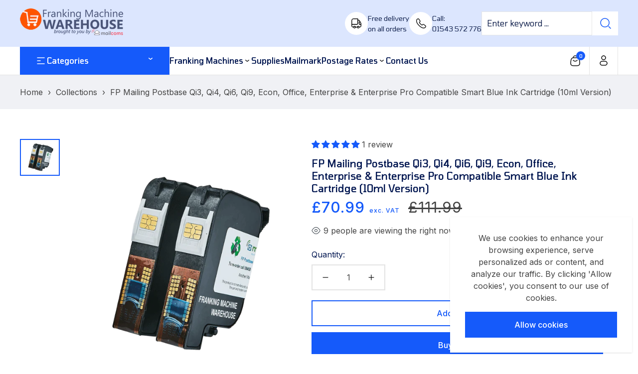

--- FILE ---
content_type: text/html; charset=utf-8
request_url: https://www.franking-machine-warehouse.co.uk/products/fp-mailing-postbase-qi3-qi4-qi6-qi9-econ-office-enterprise-pro-compatible-smart-blue-ink-cartridge-10ml-version
body_size: 67530
content:
<!doctype html>

<html
  class="no-js tp-over-flow-hidden "
  lang="en"
  >
  <head>
    <meta charset="utf-8">
    <meta http-equiv="X-UA-Compatible" content="IE=edge">
    <meta name="viewport" content="width=device-width,initial-scale=1">
    <meta name="theme-color" content="">
    <link rel="canonical" href="https://www.franking-machine-warehouse.co.uk/products/fp-mailing-postbase-qi3-qi4-qi6-qi9-econ-office-enterprise-pro-compatible-smart-blue-ink-cartridge-10ml-version">
    <link
      rel="preconnect"
      href="https://fonts.shopifycdn.com"
      crossorigin><link
        rel="icon"
        type="image/png"
        href="//www.franking-machine-warehouse.co.uk/cdn/shop/files/favicon.jpg?crop=center&height=32&v=1649941235&width=32"><title>FP Mailing Postbase Qi3, Qi4, Qi6, Qi9, Econ, Office, Enterprise &amp; Ent
 | Franking Machine Warehouse</title><meta name="description" content="This is a compatible FP Mailing Postbase Qi3, Qi4, Qi6, Qi9, Econ, Office, Enterprise &amp; Enterprise Pro compatible smart blue ink cartridge (10ml Version). Our franking machine ink has gained Royal Mail approval, meaning it is guaranteed to work in your fr">

<meta property="og:site_name" content="Franking Machine Warehouse">
<meta property="og:url" content="https://www.franking-machine-warehouse.co.uk/products/fp-mailing-postbase-qi3-qi4-qi6-qi9-econ-office-enterprise-pro-compatible-smart-blue-ink-cartridge-10ml-version">
<meta property="og:title" content="FP Mailing Postbase Qi3, Qi4, Qi6, Qi9, Econ, Office, Enterprise &amp; Ent">
<meta property="og:type" content="product">
<meta property="og:description" content="This is a compatible FP Mailing Postbase Qi3, Qi4, Qi6, Qi9, Econ, Office, Enterprise &amp; Enterprise Pro compatible smart blue ink cartridge (10ml Version). Our franking machine ink has gained Royal Mail approval, meaning it is guaranteed to work in your fr"><meta property="og:image" content="http://www.franking-machine-warehouse.co.uk/cdn/shop/products/FP-Mailing-Postbase-Compatible-Smart-Blue-Ink-Cartridge-10ml-Version.png?v=1649927300">
  <meta property="og:image:secure_url" content="https://www.franking-machine-warehouse.co.uk/cdn/shop/products/FP-Mailing-Postbase-Compatible-Smart-Blue-Ink-Cartridge-10ml-Version.png?v=1649927300">
  <meta property="og:image:width" content="600">
  <meta property="og:image:height" content="600"><meta property="og:price:amount" content="70.99">
  <meta property="og:price:currency" content="GBP"><meta name="twitter:site" content="@mailcoms"><meta name="twitter:card" content="summary_large_image">
<meta name="twitter:title" content="FP Mailing Postbase Qi3, Qi4, Qi6, Qi9, Econ, Office, Enterprise &amp; Ent">
<meta name="twitter:description" content="This is a compatible FP Mailing Postbase Qi3, Qi4, Qi6, Qi9, Econ, Office, Enterprise &amp; Enterprise Pro compatible smart blue ink cartridge (10ml Version). Our franking machine ink has gained Royal Mail approval, meaning it is guaranteed to work in your fr">


<script src="//www.franking-machine-warehouse.co.uk/cdn/shop/t/4/assets/wow.min.js?v=86059960376066035461723212414" defer="defer"></script>
<script src="//www.franking-machine-warehouse.co.uk/cdn/shop/t/4/assets/swiper-bundle.js?v=157530959544459498601723212415" defer="defer"></script>
<script src="//www.franking-machine-warehouse.co.uk/cdn/shop/t/4/assets/constants.js?v=17748688612160318951723212411" defer="defer"></script>
<script src="//www.franking-machine-warehouse.co.uk/cdn/shop/t/4/assets/pubsub.js?v=62018018568598906421723212415" defer="defer"></script>
<script src="//www.franking-machine-warehouse.co.uk/cdn/shop/t/4/assets/global.js?v=14323145268051496081723212415" defer="defer"></script>
<script src="//www.franking-machine-warehouse.co.uk/cdn/shop/t/4/assets/product-form.js?v=159717260226290702051758538802" defer="defer"></script>
<script src="//www.franking-machine-warehouse.co.uk/cdn/shop/t/4/assets/compare.js?v=3282272087356329911723212414" defer="defer"></script>
<script src="//www.franking-machine-warehouse.co.uk/cdn/shop/t/4/assets/wishlist.js?v=4651163898243460001723212411" defer="defer"></script>
<script>
  window.shopUrl = 'https://www.franking-machine-warehouse.co.uk';
  window.routes = {
    cart_add_url: '/cart/add',
    cart_change_url: '/cart/change',
    cart_update_url: '/cart/update',
    cart_url: '/cart',
    predictive_search_url: '/search/suggest',
  };
  
  window.cartStrings = {
    error: `There was an error while updating your cart. Please try again.`,
    quantityError: `You can only add [quantity] of this item to your cart.`,
    shipping_rate: `Translation missing: en.sections.cart.shipping_rate`,
    money_format: "£{{amount}}",
  };
  
  window.variantStrings = {
    addToCart: `Add to cart`,
    soldOut: `Sold out`,
    unavailable: `Unavailable`,
    unavailable_with_option: `[value] - Unavailable`,
  };
  
  window.accessibilityStrings = {
    imageAvailable: `Image [index] is now available in gallery view`,
    shareSuccess: `Link copied to clipboard`,
    pauseSlideshow: `Pause slideshow`,
    playSlideshow: `Play slideshow`,
  };
  window.currencyStrings = {
    currency_code: 'false',
    iso_code: 'GBP',
    name: 'British Pound',
    symbol: '£',
  };
  window.messNotifications = {
    added_product_to_wish_list: 'A Product has been added to Wishlist',
    removed_product_from_wish_list: 'A Product has been removed from Wishlist',
    added_product_to_compare: 'A Product has been added to Compare',
    removed_product_from_compare: 'A Product has been removed from Compare'
  };
  window.flashingBrowseTab = {
    enable: true,
    firstNotification: `👉 Come back!`,
    secondaryNotification: `⚡ Hurry We are selling out Fast!`
  }
</script><script>window.performance && window.performance.mark && window.performance.mark('shopify.content_for_header.start');</script><meta name="google-site-verification" content="rIcZpieUTBVXEW9CIWJLTlgNnY0KW50P2hhLDBWIW8Y">
<meta id="shopify-digital-wallet" name="shopify-digital-wallet" content="/63918080243/digital_wallets/dialog">
<meta name="shopify-checkout-api-token" content="8024c5cbdd79895072e89c3b3f49b801">
<meta id="in-context-paypal-metadata" data-shop-id="63918080243" data-venmo-supported="false" data-environment="production" data-locale="en_US" data-paypal-v4="true" data-currency="GBP">
<link rel="alternate" type="application/json+oembed" href="https://www.franking-machine-warehouse.co.uk/products/fp-mailing-postbase-qi3-qi4-qi6-qi9-econ-office-enterprise-pro-compatible-smart-blue-ink-cartridge-10ml-version.oembed">
<script async="async" src="/checkouts/internal/preloads.js?locale=en-GB"></script>
<script id="apple-pay-shop-capabilities" type="application/json">{"shopId":63918080243,"countryCode":"GB","currencyCode":"GBP","merchantCapabilities":["supports3DS"],"merchantId":"gid:\/\/shopify\/Shop\/63918080243","merchantName":"Franking Machine Warehouse","requiredBillingContactFields":["postalAddress","email"],"requiredShippingContactFields":["postalAddress","email"],"shippingType":"shipping","supportedNetworks":["visa","maestro","masterCard","amex","discover","elo"],"total":{"type":"pending","label":"Franking Machine Warehouse","amount":"1.00"},"shopifyPaymentsEnabled":true,"supportsSubscriptions":true}</script>
<script id="shopify-features" type="application/json">{"accessToken":"8024c5cbdd79895072e89c3b3f49b801","betas":["rich-media-storefront-analytics"],"domain":"www.franking-machine-warehouse.co.uk","predictiveSearch":true,"shopId":63918080243,"locale":"en"}</script>
<script>var Shopify = Shopify || {};
Shopify.shop = "franking-machine-warehouse.myshopify.com";
Shopify.locale = "en";
Shopify.currency = {"active":"GBP","rate":"1.0"};
Shopify.country = "GB";
Shopify.theme = {"name":"FMWarehouse 2024 - classy2-electro-2-1-5","id":144275439859,"schema_name":"Storepify","schema_version":"2.1.5","theme_store_id":null,"role":"main"};
Shopify.theme.handle = "null";
Shopify.theme.style = {"id":null,"handle":null};
Shopify.cdnHost = "www.franking-machine-warehouse.co.uk/cdn";
Shopify.routes = Shopify.routes || {};
Shopify.routes.root = "/";</script>
<script type="module">!function(o){(o.Shopify=o.Shopify||{}).modules=!0}(window);</script>
<script>!function(o){function n(){var o=[];function n(){o.push(Array.prototype.slice.apply(arguments))}return n.q=o,n}var t=o.Shopify=o.Shopify||{};t.loadFeatures=n(),t.autoloadFeatures=n()}(window);</script>
<script id="shop-js-analytics" type="application/json">{"pageType":"product"}</script>
<script defer="defer" async type="module" src="//www.franking-machine-warehouse.co.uk/cdn/shopifycloud/shop-js/modules/v2/client.init-shop-cart-sync_BT-GjEfc.en.esm.js"></script>
<script defer="defer" async type="module" src="//www.franking-machine-warehouse.co.uk/cdn/shopifycloud/shop-js/modules/v2/chunk.common_D58fp_Oc.esm.js"></script>
<script defer="defer" async type="module" src="//www.franking-machine-warehouse.co.uk/cdn/shopifycloud/shop-js/modules/v2/chunk.modal_xMitdFEc.esm.js"></script>
<script type="module">
  await import("//www.franking-machine-warehouse.co.uk/cdn/shopifycloud/shop-js/modules/v2/client.init-shop-cart-sync_BT-GjEfc.en.esm.js");
await import("//www.franking-machine-warehouse.co.uk/cdn/shopifycloud/shop-js/modules/v2/chunk.common_D58fp_Oc.esm.js");
await import("//www.franking-machine-warehouse.co.uk/cdn/shopifycloud/shop-js/modules/v2/chunk.modal_xMitdFEc.esm.js");

  window.Shopify.SignInWithShop?.initShopCartSync?.({"fedCMEnabled":true,"windoidEnabled":true});

</script>
<script id="__st">var __st={"a":63918080243,"offset":0,"reqid":"8dac0407-c7d1-4755-9b5b-d76d4545ee56-1769243020","pageurl":"www.franking-machine-warehouse.co.uk\/products\/fp-mailing-postbase-qi3-qi4-qi6-qi9-econ-office-enterprise-pro-compatible-smart-blue-ink-cartridge-10ml-version","u":"327ac2eecd5b","p":"product","rtyp":"product","rid":7641713017075};</script>
<script>window.ShopifyPaypalV4VisibilityTracking = true;</script>
<script id="captcha-bootstrap">!function(){'use strict';const t='contact',e='account',n='new_comment',o=[[t,t],['blogs',n],['comments',n],[t,'customer']],c=[[e,'customer_login'],[e,'guest_login'],[e,'recover_customer_password'],[e,'create_customer']],r=t=>t.map((([t,e])=>`form[action*='/${t}']:not([data-nocaptcha='true']) input[name='form_type'][value='${e}']`)).join(','),a=t=>()=>t?[...document.querySelectorAll(t)].map((t=>t.form)):[];function s(){const t=[...o],e=r(t);return a(e)}const i='password',u='form_key',d=['recaptcha-v3-token','g-recaptcha-response','h-captcha-response',i],f=()=>{try{return window.sessionStorage}catch{return}},m='__shopify_v',_=t=>t.elements[u];function p(t,e,n=!1){try{const o=window.sessionStorage,c=JSON.parse(o.getItem(e)),{data:r}=function(t){const{data:e,action:n}=t;return t[m]||n?{data:e,action:n}:{data:t,action:n}}(c);for(const[e,n]of Object.entries(r))t.elements[e]&&(t.elements[e].value=n);n&&o.removeItem(e)}catch(o){console.error('form repopulation failed',{error:o})}}const l='form_type',E='cptcha';function T(t){t.dataset[E]=!0}const w=window,h=w.document,L='Shopify',v='ce_forms',y='captcha';let A=!1;((t,e)=>{const n=(g='f06e6c50-85a8-45c8-87d0-21a2b65856fe',I='https://cdn.shopify.com/shopifycloud/storefront-forms-hcaptcha/ce_storefront_forms_captcha_hcaptcha.v1.5.2.iife.js',D={infoText:'Protected by hCaptcha',privacyText:'Privacy',termsText:'Terms'},(t,e,n)=>{const o=w[L][v],c=o.bindForm;if(c)return c(t,g,e,D).then(n);var r;o.q.push([[t,g,e,D],n]),r=I,A||(h.body.append(Object.assign(h.createElement('script'),{id:'captcha-provider',async:!0,src:r})),A=!0)});var g,I,D;w[L]=w[L]||{},w[L][v]=w[L][v]||{},w[L][v].q=[],w[L][y]=w[L][y]||{},w[L][y].protect=function(t,e){n(t,void 0,e),T(t)},Object.freeze(w[L][y]),function(t,e,n,w,h,L){const[v,y,A,g]=function(t,e,n){const i=e?o:[],u=t?c:[],d=[...i,...u],f=r(d),m=r(i),_=r(d.filter((([t,e])=>n.includes(e))));return[a(f),a(m),a(_),s()]}(w,h,L),I=t=>{const e=t.target;return e instanceof HTMLFormElement?e:e&&e.form},D=t=>v().includes(t);t.addEventListener('submit',(t=>{const e=I(t);if(!e)return;const n=D(e)&&!e.dataset.hcaptchaBound&&!e.dataset.recaptchaBound,o=_(e),c=g().includes(e)&&(!o||!o.value);(n||c)&&t.preventDefault(),c&&!n&&(function(t){try{if(!f())return;!function(t){const e=f();if(!e)return;const n=_(t);if(!n)return;const o=n.value;o&&e.removeItem(o)}(t);const e=Array.from(Array(32),(()=>Math.random().toString(36)[2])).join('');!function(t,e){_(t)||t.append(Object.assign(document.createElement('input'),{type:'hidden',name:u})),t.elements[u].value=e}(t,e),function(t,e){const n=f();if(!n)return;const o=[...t.querySelectorAll(`input[type='${i}']`)].map((({name:t})=>t)),c=[...d,...o],r={};for(const[a,s]of new FormData(t).entries())c.includes(a)||(r[a]=s);n.setItem(e,JSON.stringify({[m]:1,action:t.action,data:r}))}(t,e)}catch(e){console.error('failed to persist form',e)}}(e),e.submit())}));const S=(t,e)=>{t&&!t.dataset[E]&&(n(t,e.some((e=>e===t))),T(t))};for(const o of['focusin','change'])t.addEventListener(o,(t=>{const e=I(t);D(e)&&S(e,y())}));const B=e.get('form_key'),M=e.get(l),P=B&&M;t.addEventListener('DOMContentLoaded',(()=>{const t=y();if(P)for(const e of t)e.elements[l].value===M&&p(e,B);[...new Set([...A(),...v().filter((t=>'true'===t.dataset.shopifyCaptcha))])].forEach((e=>S(e,t)))}))}(h,new URLSearchParams(w.location.search),n,t,e,['guest_login'])})(!0,!0)}();</script>
<script integrity="sha256-4kQ18oKyAcykRKYeNunJcIwy7WH5gtpwJnB7kiuLZ1E=" data-source-attribution="shopify.loadfeatures" defer="defer" src="//www.franking-machine-warehouse.co.uk/cdn/shopifycloud/storefront/assets/storefront/load_feature-a0a9edcb.js" crossorigin="anonymous"></script>
<script data-source-attribution="shopify.dynamic_checkout.dynamic.init">var Shopify=Shopify||{};Shopify.PaymentButton=Shopify.PaymentButton||{isStorefrontPortableWallets:!0,init:function(){window.Shopify.PaymentButton.init=function(){};var t=document.createElement("script");t.src="https://www.franking-machine-warehouse.co.uk/cdn/shopifycloud/portable-wallets/latest/portable-wallets.en.js",t.type="module",document.head.appendChild(t)}};
</script>
<script data-source-attribution="shopify.dynamic_checkout.buyer_consent">
  function portableWalletsHideBuyerConsent(e){var t=document.getElementById("shopify-buyer-consent"),n=document.getElementById("shopify-subscription-policy-button");t&&n&&(t.classList.add("hidden"),t.setAttribute("aria-hidden","true"),n.removeEventListener("click",e))}function portableWalletsShowBuyerConsent(e){var t=document.getElementById("shopify-buyer-consent"),n=document.getElementById("shopify-subscription-policy-button");t&&n&&(t.classList.remove("hidden"),t.removeAttribute("aria-hidden"),n.addEventListener("click",e))}window.Shopify?.PaymentButton&&(window.Shopify.PaymentButton.hideBuyerConsent=portableWalletsHideBuyerConsent,window.Shopify.PaymentButton.showBuyerConsent=portableWalletsShowBuyerConsent);
</script>
<script>
  function portableWalletsCleanup(e){e&&e.src&&console.error("Failed to load portable wallets script "+e.src);var t=document.querySelectorAll("shopify-accelerated-checkout .shopify-payment-button__skeleton, shopify-accelerated-checkout-cart .wallet-cart-button__skeleton"),e=document.getElementById("shopify-buyer-consent");for(let e=0;e<t.length;e++)t[e].remove();e&&e.remove()}function portableWalletsNotLoadedAsModule(e){e instanceof ErrorEvent&&"string"==typeof e.message&&e.message.includes("import.meta")&&"string"==typeof e.filename&&e.filename.includes("portable-wallets")&&(window.removeEventListener("error",portableWalletsNotLoadedAsModule),window.Shopify.PaymentButton.failedToLoad=e,"loading"===document.readyState?document.addEventListener("DOMContentLoaded",window.Shopify.PaymentButton.init):window.Shopify.PaymentButton.init())}window.addEventListener("error",portableWalletsNotLoadedAsModule);
</script>

<script type="module" src="https://www.franking-machine-warehouse.co.uk/cdn/shopifycloud/portable-wallets/latest/portable-wallets.en.js" onError="portableWalletsCleanup(this)" crossorigin="anonymous"></script>
<script nomodule>
  document.addEventListener("DOMContentLoaded", portableWalletsCleanup);
</script>

<link id="shopify-accelerated-checkout-styles" rel="stylesheet" media="screen" href="https://www.franking-machine-warehouse.co.uk/cdn/shopifycloud/portable-wallets/latest/accelerated-checkout-backwards-compat.css" crossorigin="anonymous">
<style id="shopify-accelerated-checkout-cart">
        #shopify-buyer-consent {
  margin-top: 1em;
  display: inline-block;
  width: 100%;
}

#shopify-buyer-consent.hidden {
  display: none;
}

#shopify-subscription-policy-button {
  background: none;
  border: none;
  padding: 0;
  text-decoration: underline;
  font-size: inherit;
  cursor: pointer;
}

#shopify-subscription-policy-button::before {
  box-shadow: none;
}

      </style>

<script>window.performance && window.performance.mark && window.performance.mark('shopify.content_for_header.end');</script>
    <script>
      document.documentElement.className = document.documentElement.className.replace('no-js', 'js');
      if (Shopify.designMode) {
        document.documentElement.classList.add('shopify-design-mode');
      }

    </script><link
    rel="stylesheet"
    href="https://fonts.googleapis.com/css?family=Inter:300,300i,400,400i,500,500i,600,600i,700,700i,800,800i|Tomorrow:300,300i,400,400i,500,500i,600,600i,700,700i,800,800i&display=swap"
    media="print"
    onload="this.media='all'"><style data-shopify>
  :root  {
    --font-body-family: Inter;
    --font-body-size: 16px;
    --font-body-weight: 400;

    --font-heading-family: Tomorrow;
    --font-heading-weight: 500;
    --letter-spacing-heading: 0px;
    --fz-h1: 48px;
    --fz-h2: 32px;
    --fz-h3: 20px;
    --fz-h4: 18px;
    --fz-h5: 16px;
    --fz-h6: 16px;

    --font-menu-family: Tomorrow;
    --font-menu-size: 16px;
    --font-menu-weight: 500;
    --letter-spacing-menu: 0px;
  }
</style>
<style data-shopify>
  
      :root,
      .color-background-1 {
        --color-background: 255,255,255, 1.0;
      
        --gradient-background: #ffffff;
      
      --base-color: #444444;
      --heading-color: #021751;
      --border-color: #e3e3e3;
      --primary-color: #155afa;
      --secondary-color: #0f97f9;

      /* Button  */
      --color-btn-text: #ffffff;
      --color-hvr-btn-text: #ffffff;
      /*Input*/
      --border-color-input: #999999;
    }
    
      
      .color-background-2 {
        --color-background: 240,241,245, 1.0;
      
        --gradient-background: #f0f1f5;
      
      --base-color: #444444;
      --heading-color: #ffffff;
      --border-color: #999999;
      --primary-color: #ffffff;
      --secondary-color: #0f97f9;

      /* Button  */
      --color-btn-text: #155afa;
      --color-hvr-btn-text: #ffffff;
      /*Input*/
      --border-color-input: #999999;
    }
    
      
      .color-inverse {
        --color-background: 255,255,255, 1.0;
      
        --gradient-background: #ffffff;
      
      --base-color: #ffffff;
      --heading-color: #ffffff;
      --border-color: #e3e3e3;
      --primary-color: #ffffff;
      --secondary-color: #0f97f9;

      /* Button  */
      --color-btn-text: #155afa;
      --color-hvr-btn-text: #ffffff;
      /*Input*/
      --border-color-input: #ffffff;
    }
    
      
      .color-scheme-d06a5d28-8eee-43e0-8929-42b4f2b8c27f {
        --color-background: 220,230,254, 1.0;
      
        --gradient-background: #dce6fe;
      
      --base-color: #11214d;
      --heading-color: #021751;
      --border-color: #ffffff;
      --primary-color: #155afa;
      --secondary-color: #0f97f9;

      /* Button  */
      --color-btn-text: #ffffff;
      --color-hvr-btn-text: #ffffff;
      /*Input*/
      --border-color-input: #ffffff;
    }
    

    body, .color-background-1, .color-background-2, .color-inverse, .color-scheme-d06a5d28-8eee-43e0-8929-42b4f2b8c27f {
      color: var(--base-color);
      background-color: rgba(var(--color-background));
    }
</style>
<style data-shopify>
  :root  {
    --tp-transition: all 0.5s;
    --tp-scale: scale(1.08);
    --fz-14: 1.4rem;
    --fz-16: 1.6rem;
    --fz-18: 1.8rem;
    --fz-20: 2.0rem;
    --fz-24: 2.4rem;
    --fz-26: 2.6rem;
    --fz-32: 3.2rem;
    --fz-48: 4.8rem;

    --letter-spacing-base: 0;
    --line-height-base: 1.5;
    --line-height-heading: 1.25;
    --full-width-padding: 3rem;
    --border-radius: 1.6rem;
    --color-white: #ffffff;
    --color-black: #272829;
    --color-grey: #E4E4E4;
    --color-gray: #999;
    --color-light-gray: #e3e3e3;
    --color-dark-gray: #4444;
    --color-cream: #EFEFEF;
    --color-orange: #F53715;
    --color-green: #00D084;
    --color-red: #F02D00;
    --tp-bg: #EFEFEF;
  }
  /* variable theme g_st */
  :root {
    /*General*/
    /*Option Layout */
    --body-custom-width-container:1232px;
  --tp-container-fluid-width: 1350px;
  --spacing-sections-desktop: 80px;
  --spacing-sections-tablet: 60px;
  --spacing-sections-mobile: 40px;
  /*End Option Layout */

  /*BUTTON*/
  
  --font-size-btn: 16px;
  --letter-spacing-btn: 0px;
  --border-radius-btn: 0px;
  --line-height-btn: 20px;
  --font-weight-btn: 500;


  /*INPUT*/
  --inputs-border-width: 2px;
  --font-size-input: 16px;
  --border-radius-input: 0px;
  --line-height-input: 24px;
  --font-weight-input: 400;

  --product-card-image-padding: 0.0rem;
  --product-card-corner-radius: 0.0rem;
  --product-card-text-alignment: left;
  --product-card-border-width: 0.0rem;
  --product-card-border-opacity: 0.1;
  --product-card-shadow-opacity: 0.0;
  --product-card-shadow-visible: 0;
  --product-card-shadow-horizontal-offset: 0.0rem;
  --product-card-shadow-vertical-offset: 0.4rem;
  --product-card-shadow-blur-radius: 0.5rem;

  --badge-corner-radius: 4.0rem;

  --grid-desktop-vertical-spacing: 30px;
  --grid-desktop-horizontal-spacing: 30px;
  --grid-mobile-vertical-spacing: 15px;
  --grid-mobile-horizontal-spacing: 15px;

}
@media (max-width: 767px) {
;


/*

   :root{ 
   --fz-14: 1.2rem; 
   --fz-16: 1.4rem; 
   --fz-18: 1.6rem; 
   --fz-20: 1.8rem; 
   --fz-24: 2.0rem; 
   --fz-32: 2.4rem; 
   --fz-48: 3.2rem; 
   } 
*/
}
</style>
<link href="//www.franking-machine-warehouse.co.uk/cdn/shop/t/4/assets/animate.css?v=131431951212699778171723212411" rel="stylesheet" type="text/css" media="all" />


  <link href="//www.franking-machine-warehouse.co.uk/cdn/shop/t/4/assets/tailwind.css?v=160733674823987403811723215533" rel="stylesheet" type="text/css" media="all" />
  <link href="//www.franking-machine-warehouse.co.uk/cdn/shop/t/4/assets/reset.css?v=9887583713817061991723212411" rel="stylesheet" type="text/css" media="all" />
  <link href="//www.franking-machine-warehouse.co.uk/cdn/shop/t/4/assets/swiper-bundle.css?v=158888504914141789141723212413" rel="stylesheet" type="text/css" media="all" />
  <link href="//www.franking-machine-warehouse.co.uk/cdn/shop/t/4/assets/base.css?v=119555750587820509381766498901" rel="stylesheet" type="text/css" media="all" />
  <link href="//www.franking-machine-warehouse.co.uk/cdn/shop/t/4/assets/component.css?v=40617626366424789421765446634" rel="stylesheet" type="text/css" media="all" />
<script>window.money_format="£{{amount}} GBP";window.shop_currency="GBP";window.show_multiple_currencies=false;window.many_in_stock="Translation missing: en.products.product.many_in_stock";window.out_of_stock="Out of stock";window.in_stock="In stock";window.unavailable="Unavailable";</script>  
    <!-- Global site tag (gtag.js) - Google Ads: 863261847 -->
<script async src="https://www.googletagmanager.com/gtag/js?id=AW-863261847"></script>
<script>
  window.dataLayer = window.dataLayer || [];
  function gtag(){dataLayer.push(arguments);}
  gtag('js', new Date());

  gtag('config', 'AW-863261847');
</script>
  <script type="application/ld+json">{"@context":"https://schema.org","@type":"Corporation","name":"Franking Machine Warehouse","url":"https://www.franking-machine-warehouse.co.uk/","logo":"https://cdn.shopify.com/s/files/1/0639/1808/0243/files/FMW-logo-by-mailcoms.png","contactPoint":{"@type":"ContactPoint","telephone":"01543 572 776","email":"info@franking-machine-warehouse.co.uk","contactType":"Customer Service","areaServed":"GB","availableLanguage":"en"}}</script>
  <script type="application/ld+json">{"@context":"https://schema.org","@type":"Organization","name":"Franking Machine Warehouse","url":"https://www.franking-machine-warehouse.co.uk/","logo":"https://cdn.shopify.com/s/files/1/0639/1808/0243/files/FMW-logo-by-mailcoms.png","contactPoint":{"@type":"ContactPoint","telephone":"01543 572 776","email":"info@franking-machine-warehouse.co.uk","contactType":"Customer Service","areaServed":"GB","availableLanguage":"en"}}</script>
  <script type="application/ld+json">{"@context":"https://schema.org","@type":"Store","@id":"https://www.franking-machine-warehouse.co.uk/","name":"Franking Machine Warehouse","url":"https://www.franking-machine-warehouse.co.uk/","logo":"https://cdn.shopify.com/s/files/1/0639/1808/0243/files/FMW-logo-by-mailcoms.png","image":"https://cdn.shopify.com/s/files/1/0639/1808/0243/files/FMW-logo-by-mailcoms.png","telephone":"01543 572 776","email":"info@franking-machine-warehouse.co.uk","openingHours":["Mo-Fr 09:00-17:00"],"currenciesAccepted":"GBP","paymentAccepted":"Credit Card, Debit Card","priceRange":"£0 - £1000","address":{"@type":"PostalAddress","streetAddress":"Units 7-8 Primary Point, Progress Drive","addressLocality":"Cannock","addressRegion":"Staffordshire","postalCode":"WS11 0JF","addressCountry":"United Kingdom"}}</script>
  <script type="application/ld+json">{"@context":"https://schema.org","@type":"WebSite","url":"https://www.franking-machine-warehouse.co.uk/","potentialAction":{"@type":"SearchAction","target":"https://www.franking-machine-warehouse.co.uk/search?type=product&q={search_term_string}","query-input":"required name=search_term_string"}}</script>
  <script type="application/ld+json">{"@context":"https://schema.org","@type":"LocalBusiness","name":"Franking Machine Warehouse","address":{"@type":"PostalAddress","streetAddress":"Units 7-8 Primary Point, Progress Drive","addressLocality":"Cannock","addressRegion":"Staffordshire","postalCode":"WS11 0JF"},"image":"https://cdn.shopify.com/s/files/1/0639/1808/0243/files/FMW-logo-by-mailcoms.png","email":"info@franking-machine-warehouse.co.uk","telephone":"01543 572 776","url":"https://www.franking-machine-warehouse.co.uk/","currenciesAccepted":"GBP","paymentAccepted":["credit card","paypal"],"openingHours":"Mo,Tu,We,Th,Fr 09:00-17:00","openingHoursSpecification":[{"@type":"OpeningHoursSpecification","dayOfWeek":["Monday","Tuesday","Wednesday","Thursday","Friday"],"opens":"09:00","closes":"17:00"}],"geo":{"@type":"GeoCoordinates","latitude":"52.6793986","longitude":"-2.0230503"},"priceRange":"$$$"}</script>
<!-- BEGIN app block: shopify://apps/judge-me-reviews/blocks/judgeme_core/61ccd3b1-a9f2-4160-9fe9-4fec8413e5d8 --><!-- Start of Judge.me Core -->






<link rel="dns-prefetch" href="https://cdnwidget.judge.me">
<link rel="dns-prefetch" href="https://cdn.judge.me">
<link rel="dns-prefetch" href="https://cdn1.judge.me">
<link rel="dns-prefetch" href="https://api.judge.me">

<script data-cfasync='false' class='jdgm-settings-script'>window.jdgmSettings={"pagination":5,"disable_web_reviews":false,"badge_no_review_text":"No reviews","badge_n_reviews_text":"{{ n }} review/reviews","hide_badge_preview_if_no_reviews":true,"badge_hide_text":false,"enforce_center_preview_badge":false,"widget_title":"Customer Reviews","widget_open_form_text":"Write a review","widget_close_form_text":"Cancel review","widget_refresh_page_text":"Refresh page","widget_summary_text":"Based on {{ number_of_reviews }} review/reviews","widget_no_review_text":"Be the first to write a review","widget_name_field_text":"Display name","widget_verified_name_field_text":"Verified Name (public)","widget_name_placeholder_text":"Display name","widget_required_field_error_text":"This field is required.","widget_email_field_text":"Email address","widget_verified_email_field_text":"Verified Email (private, can not be edited)","widget_email_placeholder_text":"Your email address","widget_email_field_error_text":"Please enter a valid email address.","widget_rating_field_text":"Rating","widget_review_title_field_text":"Review Title","widget_review_title_placeholder_text":"Give your review a title","widget_review_body_field_text":"Review content","widget_review_body_placeholder_text":"Start writing here...","widget_pictures_field_text":"Picture/Video (optional)","widget_submit_review_text":"Submit Review","widget_submit_verified_review_text":"Submit Verified Review","widget_submit_success_msg_with_auto_publish":"Thank you! Please refresh the page in a few moments to see your review. You can remove or edit your review by logging into \u003ca href='https://judge.me/login' target='_blank' rel='nofollow noopener'\u003eJudge.me\u003c/a\u003e","widget_submit_success_msg_no_auto_publish":"Thank you! Your review will be published as soon as it is approved by the shop admin. You can remove or edit your review by logging into \u003ca href='https://judge.me/login' target='_blank' rel='nofollow noopener'\u003eJudge.me\u003c/a\u003e","widget_show_default_reviews_out_of_total_text":"Showing {{ n_reviews_shown }} out of {{ n_reviews }} reviews.","widget_show_all_link_text":"Show all","widget_show_less_link_text":"Show less","widget_author_said_text":"{{ reviewer_name }} said:","widget_days_text":"{{ n }} days ago","widget_weeks_text":"{{ n }} week/weeks ago","widget_months_text":"{{ n }} month/months ago","widget_years_text":"{{ n }} year/years ago","widget_yesterday_text":"Yesterday","widget_today_text":"Today","widget_replied_text":"\u003e\u003e {{ shop_name }} replied:","widget_read_more_text":"Read more","widget_reviewer_name_as_initial":"","widget_rating_filter_color":"#fbcd0a","widget_rating_filter_see_all_text":"See all reviews","widget_sorting_most_recent_text":"Most Recent","widget_sorting_highest_rating_text":"Highest Rating","widget_sorting_lowest_rating_text":"Lowest Rating","widget_sorting_with_pictures_text":"Only Pictures","widget_sorting_most_helpful_text":"Most Helpful","widget_open_question_form_text":"Ask a question","widget_reviews_subtab_text":"Reviews","widget_questions_subtab_text":"Questions","widget_question_label_text":"Question","widget_answer_label_text":"Answer","widget_question_placeholder_text":"Write your question here","widget_submit_question_text":"Submit Question","widget_question_submit_success_text":"Thank you for your question! We will notify you once it gets answered.","verified_badge_text":"Verified","verified_badge_bg_color":"","verified_badge_text_color":"","verified_badge_placement":"left-of-reviewer-name","widget_review_max_height":"","widget_hide_border":false,"widget_social_share":false,"widget_thumb":false,"widget_review_location_show":false,"widget_location_format":"","all_reviews_include_out_of_store_products":true,"all_reviews_out_of_store_text":"(out of store)","all_reviews_pagination":100,"all_reviews_product_name_prefix_text":"about","enable_review_pictures":true,"enable_question_anwser":false,"widget_theme":"default","review_date_format":"mm/dd/yyyy","default_sort_method":"most-recent","widget_product_reviews_subtab_text":"Product Reviews","widget_shop_reviews_subtab_text":"Shop Reviews","widget_other_products_reviews_text":"Reviews for other products","widget_store_reviews_subtab_text":"Store reviews","widget_no_store_reviews_text":"This store hasn't received any reviews yet","widget_web_restriction_product_reviews_text":"This product hasn't received any reviews yet","widget_no_items_text":"No items found","widget_show_more_text":"Show more","widget_write_a_store_review_text":"Write a Store Review","widget_other_languages_heading":"Reviews in Other Languages","widget_translate_review_text":"Translate review to {{ language }}","widget_translating_review_text":"Translating...","widget_show_original_translation_text":"Show original ({{ language }})","widget_translate_review_failed_text":"Review couldn't be translated.","widget_translate_review_retry_text":"Retry","widget_translate_review_try_again_later_text":"Try again later","show_product_url_for_grouped_product":false,"widget_sorting_pictures_first_text":"Pictures First","show_pictures_on_all_rev_page_mobile":false,"show_pictures_on_all_rev_page_desktop":false,"floating_tab_hide_mobile_install_preference":false,"floating_tab_button_name":"★ Reviews","floating_tab_title":"Let customers speak for us","floating_tab_button_color":"","floating_tab_button_background_color":"","floating_tab_url":"","floating_tab_url_enabled":false,"floating_tab_tab_style":"text","all_reviews_text_badge_text":"Customers rate us {{ shop.metafields.judgeme.all_reviews_rating | round: 1 }}/5 based on {{ shop.metafields.judgeme.all_reviews_count }} reviews.","all_reviews_text_badge_text_branded_style":"{{ shop.metafields.judgeme.all_reviews_rating | round: 1 }} out of 5 stars based on {{ shop.metafields.judgeme.all_reviews_count }} reviews","is_all_reviews_text_badge_a_link":false,"show_stars_for_all_reviews_text_badge":false,"all_reviews_text_badge_url":"","all_reviews_text_style":"branded","all_reviews_text_color_style":"judgeme_brand_color","all_reviews_text_color":"#108474","all_reviews_text_show_jm_brand":true,"featured_carousel_show_header":true,"featured_carousel_title":"Let customers speak for us","testimonials_carousel_title":"Customers are saying","videos_carousel_title":"Real customer stories","cards_carousel_title":"Customers are saying","featured_carousel_count_text":"from {{ n }} reviews","featured_carousel_add_link_to_all_reviews_page":false,"featured_carousel_url":"","featured_carousel_show_images":true,"featured_carousel_autoslide_interval":5,"featured_carousel_arrows_on_the_sides":false,"featured_carousel_height":250,"featured_carousel_width":80,"featured_carousel_image_size":0,"featured_carousel_image_height":250,"featured_carousel_arrow_color":"#eeeeee","verified_count_badge_style":"branded","verified_count_badge_orientation":"horizontal","verified_count_badge_color_style":"judgeme_brand_color","verified_count_badge_color":"#108474","is_verified_count_badge_a_link":false,"verified_count_badge_url":"","verified_count_badge_show_jm_brand":true,"widget_rating_preset_default":5,"widget_first_sub_tab":"product-reviews","widget_show_histogram":true,"widget_histogram_use_custom_color":false,"widget_pagination_use_custom_color":false,"widget_star_use_custom_color":false,"widget_verified_badge_use_custom_color":false,"widget_write_review_use_custom_color":false,"picture_reminder_submit_button":"Upload Pictures","enable_review_videos":false,"mute_video_by_default":false,"widget_sorting_videos_first_text":"Videos First","widget_review_pending_text":"Pending","featured_carousel_items_for_large_screen":3,"social_share_options_order":"Facebook,Twitter","remove_microdata_snippet":true,"disable_json_ld":false,"enable_json_ld_products":false,"preview_badge_show_question_text":false,"preview_badge_no_question_text":"No questions","preview_badge_n_question_text":"{{ number_of_questions }} question/questions","qa_badge_show_icon":false,"qa_badge_position":"same-row","remove_judgeme_branding":false,"widget_add_search_bar":false,"widget_search_bar_placeholder":"Search","widget_sorting_verified_only_text":"Verified only","featured_carousel_theme":"default","featured_carousel_show_rating":true,"featured_carousel_show_title":true,"featured_carousel_show_body":true,"featured_carousel_show_date":false,"featured_carousel_show_reviewer":true,"featured_carousel_show_product":false,"featured_carousel_header_background_color":"#108474","featured_carousel_header_text_color":"#ffffff","featured_carousel_name_product_separator":"reviewed","featured_carousel_full_star_background":"#108474","featured_carousel_empty_star_background":"#dadada","featured_carousel_vertical_theme_background":"#f9fafb","featured_carousel_verified_badge_enable":true,"featured_carousel_verified_badge_color":"#108474","featured_carousel_border_style":"round","featured_carousel_review_line_length_limit":3,"featured_carousel_more_reviews_button_text":"Read more reviews","featured_carousel_view_product_button_text":"View product","all_reviews_page_load_reviews_on":"scroll","all_reviews_page_load_more_text":"Load More Reviews","disable_fb_tab_reviews":false,"enable_ajax_cdn_cache":false,"widget_advanced_speed_features":5,"widget_public_name_text":"displayed publicly like","default_reviewer_name":"John Smith","default_reviewer_name_has_non_latin":true,"widget_reviewer_anonymous":"Anonymous","medals_widget_title":"Judge.me Review Medals","medals_widget_background_color":"#f9fafb","medals_widget_position":"footer_all_pages","medals_widget_border_color":"#f9fafb","medals_widget_verified_text_position":"left","medals_widget_use_monochromatic_version":false,"medals_widget_elements_color":"#108474","show_reviewer_avatar":true,"widget_invalid_yt_video_url_error_text":"Not a YouTube video URL","widget_max_length_field_error_text":"Please enter no more than {0} characters.","widget_show_country_flag":false,"widget_show_collected_via_shop_app":true,"widget_verified_by_shop_badge_style":"light","widget_verified_by_shop_text":"Verified by Shop","widget_show_photo_gallery":false,"widget_load_with_code_splitting":true,"widget_ugc_install_preference":false,"widget_ugc_title":"Made by us, Shared by you","widget_ugc_subtitle":"Tag us to see your picture featured in our page","widget_ugc_arrows_color":"#ffffff","widget_ugc_primary_button_text":"Buy Now","widget_ugc_primary_button_background_color":"#108474","widget_ugc_primary_button_text_color":"#ffffff","widget_ugc_primary_button_border_width":"0","widget_ugc_primary_button_border_style":"none","widget_ugc_primary_button_border_color":"#108474","widget_ugc_primary_button_border_radius":"25","widget_ugc_secondary_button_text":"Load More","widget_ugc_secondary_button_background_color":"#ffffff","widget_ugc_secondary_button_text_color":"#108474","widget_ugc_secondary_button_border_width":"2","widget_ugc_secondary_button_border_style":"solid","widget_ugc_secondary_button_border_color":"#108474","widget_ugc_secondary_button_border_radius":"25","widget_ugc_reviews_button_text":"View Reviews","widget_ugc_reviews_button_background_color":"#ffffff","widget_ugc_reviews_button_text_color":"#108474","widget_ugc_reviews_button_border_width":"2","widget_ugc_reviews_button_border_style":"solid","widget_ugc_reviews_button_border_color":"#108474","widget_ugc_reviews_button_border_radius":"25","widget_ugc_reviews_button_link_to":"judgeme-reviews-page","widget_ugc_show_post_date":true,"widget_ugc_max_width":"800","widget_rating_metafield_value_type":true,"widget_primary_color":"#155AFA","widget_enable_secondary_color":false,"widget_secondary_color":"#edf5f5","widget_summary_average_rating_text":"{{ average_rating }} out of 5","widget_media_grid_title":"Customer photos \u0026 videos","widget_media_grid_see_more_text":"See more","widget_round_style":false,"widget_show_product_medals":true,"widget_verified_by_judgeme_text":"Verified by Judge.me","widget_show_store_medals":true,"widget_verified_by_judgeme_text_in_store_medals":"Verified by Judge.me","widget_media_field_exceed_quantity_message":"Sorry, we can only accept {{ max_media }} for one review.","widget_media_field_exceed_limit_message":"{{ file_name }} is too large, please select a {{ media_type }} less than {{ size_limit }}MB.","widget_review_submitted_text":"Review Submitted!","widget_question_submitted_text":"Question Submitted!","widget_close_form_text_question":"Cancel","widget_write_your_answer_here_text":"Write your answer here","widget_enabled_branded_link":true,"widget_show_collected_by_judgeme":true,"widget_reviewer_name_color":"","widget_write_review_text_color":"","widget_write_review_bg_color":"","widget_collected_by_judgeme_text":"collected by Judge.me","widget_pagination_type":"standard","widget_load_more_text":"Load More","widget_load_more_color":"#108474","widget_full_review_text":"Full Review","widget_read_more_reviews_text":"Read More Reviews","widget_read_questions_text":"Read Questions","widget_questions_and_answers_text":"Questions \u0026 Answers","widget_verified_by_text":"Verified by","widget_verified_text":"Verified","widget_number_of_reviews_text":"{{ number_of_reviews }} reviews","widget_back_button_text":"Back","widget_next_button_text":"Next","widget_custom_forms_filter_button":"Filters","custom_forms_style":"horizontal","widget_show_review_information":false,"how_reviews_are_collected":"How reviews are collected?","widget_show_review_keywords":false,"widget_gdpr_statement":"How we use your data: We'll only contact you about the review you left, and only if necessary. By submitting your review, you agree to Judge.me's \u003ca href='https://judge.me/terms' target='_blank' rel='nofollow noopener'\u003eterms\u003c/a\u003e, \u003ca href='https://judge.me/privacy' target='_blank' rel='nofollow noopener'\u003eprivacy\u003c/a\u003e and \u003ca href='https://judge.me/content-policy' target='_blank' rel='nofollow noopener'\u003econtent\u003c/a\u003e policies.","widget_multilingual_sorting_enabled":false,"widget_translate_review_content_enabled":false,"widget_translate_review_content_method":"manual","popup_widget_review_selection":"automatically_with_pictures","popup_widget_round_border_style":true,"popup_widget_show_title":true,"popup_widget_show_body":true,"popup_widget_show_reviewer":false,"popup_widget_show_product":true,"popup_widget_show_pictures":true,"popup_widget_use_review_picture":true,"popup_widget_show_on_home_page":true,"popup_widget_show_on_product_page":true,"popup_widget_show_on_collection_page":true,"popup_widget_show_on_cart_page":true,"popup_widget_position":"bottom_left","popup_widget_first_review_delay":5,"popup_widget_duration":5,"popup_widget_interval":5,"popup_widget_review_count":5,"popup_widget_hide_on_mobile":true,"review_snippet_widget_round_border_style":true,"review_snippet_widget_card_color":"#FFFFFF","review_snippet_widget_slider_arrows_background_color":"#FFFFFF","review_snippet_widget_slider_arrows_color":"#000000","review_snippet_widget_star_color":"#108474","show_product_variant":false,"all_reviews_product_variant_label_text":"Variant: ","widget_show_verified_branding":true,"widget_ai_summary_title":"Customers say","widget_ai_summary_disclaimer":"AI-powered review summary based on recent customer reviews","widget_show_ai_summary":false,"widget_show_ai_summary_bg":false,"widget_show_review_title_input":true,"redirect_reviewers_invited_via_email":"external_form","request_store_review_after_product_review":false,"request_review_other_products_in_order":false,"review_form_color_scheme":"default","review_form_corner_style":"square","review_form_star_color":{},"review_form_text_color":"#333333","review_form_background_color":"#ffffff","review_form_field_background_color":"#fafafa","review_form_button_color":{},"review_form_button_text_color":"#ffffff","review_form_modal_overlay_color":"#000000","review_content_screen_title_text":"How would you rate this product?","review_content_introduction_text":"We would love it if you would share a bit about your experience.","store_review_form_title_text":"How would you rate this store?","store_review_form_introduction_text":"We would love it if you would share a bit about your experience.","show_review_guidance_text":true,"one_star_review_guidance_text":"Poor","five_star_review_guidance_text":"Great","customer_information_screen_title_text":"About you","customer_information_introduction_text":"Please tell us more about you.","custom_questions_screen_title_text":"Your experience in more detail","custom_questions_introduction_text":"Here are a few questions to help us understand more about your experience.","review_submitted_screen_title_text":"Thanks for your review!","review_submitted_screen_thank_you_text":"We are processing it and it will appear on the store soon.","review_submitted_screen_email_verification_text":"Please confirm your email by clicking the link we just sent you. This helps us keep reviews authentic.","review_submitted_request_store_review_text":"Would you like to share your experience of shopping with us?","review_submitted_review_other_products_text":"Would you like to review these products?","store_review_screen_title_text":"Would you like to share your experience of shopping with us?","store_review_introduction_text":"We value your feedback and use it to improve. Please share any thoughts or suggestions you have.","reviewer_media_screen_title_picture_text":"Share a picture","reviewer_media_introduction_picture_text":"Upload a photo to support your review.","reviewer_media_screen_title_video_text":"Share a video","reviewer_media_introduction_video_text":"Upload a video to support your review.","reviewer_media_screen_title_picture_or_video_text":"Share a picture or video","reviewer_media_introduction_picture_or_video_text":"Upload a photo or video to support your review.","reviewer_media_youtube_url_text":"Paste your Youtube URL here","advanced_settings_next_step_button_text":"Next","advanced_settings_close_review_button_text":"Close","modal_write_review_flow":false,"write_review_flow_required_text":"Required","write_review_flow_privacy_message_text":"We respect your privacy.","write_review_flow_anonymous_text":"Post review as anonymous","write_review_flow_visibility_text":"This won't be visible to other customers.","write_review_flow_multiple_selection_help_text":"Select as many as you like","write_review_flow_single_selection_help_text":"Select one option","write_review_flow_required_field_error_text":"This field is required","write_review_flow_invalid_email_error_text":"Please enter a valid email address","write_review_flow_max_length_error_text":"Max. {{ max_length }} characters.","write_review_flow_media_upload_text":"\u003cb\u003eClick to upload\u003c/b\u003e or drag and drop","write_review_flow_gdpr_statement":"We'll only contact you about your review if necessary. By submitting your review, you agree to our \u003ca href='https://judge.me/terms' target='_blank' rel='nofollow noopener'\u003eterms and conditions\u003c/a\u003e and \u003ca href='https://judge.me/privacy' target='_blank' rel='nofollow noopener'\u003eprivacy policy\u003c/a\u003e.","rating_only_reviews_enabled":false,"show_negative_reviews_help_screen":false,"new_review_flow_help_screen_rating_threshold":3,"negative_review_resolution_screen_title_text":"Tell us more","negative_review_resolution_text":"Your experience matters to us. If there were issues with your purchase, we're here to help. Feel free to reach out to us, we'd love the opportunity to make things right.","negative_review_resolution_button_text":"Contact us","negative_review_resolution_proceed_with_review_text":"Leave a review","negative_review_resolution_subject":"Issue with purchase from {{ shop_name }}.{{ order_name }}","preview_badge_collection_page_install_status":false,"widget_review_custom_css":"","preview_badge_custom_css":"","preview_badge_stars_count":"5-stars","featured_carousel_custom_css":"","floating_tab_custom_css":"","all_reviews_widget_custom_css":"","medals_widget_custom_css":"","verified_badge_custom_css":"","all_reviews_text_custom_css":"","transparency_badges_collected_via_store_invite":false,"transparency_badges_from_another_provider":false,"transparency_badges_collected_from_store_visitor":false,"transparency_badges_collected_by_verified_review_provider":false,"transparency_badges_earned_reward":false,"transparency_badges_collected_via_store_invite_text":"Review collected via store invitation","transparency_badges_from_another_provider_text":"Review collected from another provider","transparency_badges_collected_from_store_visitor_text":"Review collected from a store visitor","transparency_badges_written_in_google_text":"Review written in Google","transparency_badges_written_in_etsy_text":"Review written in Etsy","transparency_badges_written_in_shop_app_text":"Review written in Shop App","transparency_badges_earned_reward_text":"Review earned a reward for future purchase","product_review_widget_per_page":10,"widget_store_review_label_text":"Review about the store","checkout_comment_extension_title_on_product_page":"Customer Comments","checkout_comment_extension_num_latest_comment_show":5,"checkout_comment_extension_format":"name_and_timestamp","checkout_comment_customer_name":"last_initial","checkout_comment_comment_notification":true,"preview_badge_collection_page_install_preference":false,"preview_badge_home_page_install_preference":false,"preview_badge_product_page_install_preference":false,"review_widget_install_preference":"","review_carousel_install_preference":false,"floating_reviews_tab_install_preference":"none","verified_reviews_count_badge_install_preference":false,"all_reviews_text_install_preference":false,"review_widget_best_location":false,"judgeme_medals_install_preference":false,"review_widget_revamp_enabled":false,"review_widget_qna_enabled":false,"review_widget_header_theme":"minimal","review_widget_widget_title_enabled":true,"review_widget_header_text_size":"medium","review_widget_header_text_weight":"regular","review_widget_average_rating_style":"compact","review_widget_bar_chart_enabled":true,"review_widget_bar_chart_type":"numbers","review_widget_bar_chart_style":"standard","review_widget_expanded_media_gallery_enabled":false,"review_widget_reviews_section_theme":"standard","review_widget_image_style":"thumbnails","review_widget_review_image_ratio":"square","review_widget_stars_size":"medium","review_widget_verified_badge":"standard_text","review_widget_review_title_text_size":"medium","review_widget_review_text_size":"medium","review_widget_review_text_length":"medium","review_widget_number_of_columns_desktop":3,"review_widget_carousel_transition_speed":5,"review_widget_custom_questions_answers_display":"always","review_widget_button_text_color":"#FFFFFF","review_widget_text_color":"#000000","review_widget_lighter_text_color":"#7B7B7B","review_widget_corner_styling":"soft","review_widget_review_word_singular":"review","review_widget_review_word_plural":"reviews","review_widget_voting_label":"Helpful?","review_widget_shop_reply_label":"Reply from {{ shop_name }}:","review_widget_filters_title":"Filters","qna_widget_question_word_singular":"Question","qna_widget_question_word_plural":"Questions","qna_widget_answer_reply_label":"Answer from {{ answerer_name }}:","qna_content_screen_title_text":"Ask a question about this product","qna_widget_question_required_field_error_text":"Please enter your question.","qna_widget_flow_gdpr_statement":"We'll only contact you about your question if necessary. By submitting your question, you agree to our \u003ca href='https://judge.me/terms' target='_blank' rel='nofollow noopener'\u003eterms and conditions\u003c/a\u003e and \u003ca href='https://judge.me/privacy' target='_blank' rel='nofollow noopener'\u003eprivacy policy\u003c/a\u003e.","qna_widget_question_submitted_text":"Thanks for your question!","qna_widget_close_form_text_question":"Close","qna_widget_question_submit_success_text":"We’ll notify you by email when your question is answered.","all_reviews_widget_v2025_enabled":false,"all_reviews_widget_v2025_header_theme":"default","all_reviews_widget_v2025_widget_title_enabled":true,"all_reviews_widget_v2025_header_text_size":"medium","all_reviews_widget_v2025_header_text_weight":"regular","all_reviews_widget_v2025_average_rating_style":"compact","all_reviews_widget_v2025_bar_chart_enabled":true,"all_reviews_widget_v2025_bar_chart_type":"numbers","all_reviews_widget_v2025_bar_chart_style":"standard","all_reviews_widget_v2025_expanded_media_gallery_enabled":false,"all_reviews_widget_v2025_show_store_medals":true,"all_reviews_widget_v2025_show_photo_gallery":true,"all_reviews_widget_v2025_show_review_keywords":false,"all_reviews_widget_v2025_show_ai_summary":false,"all_reviews_widget_v2025_show_ai_summary_bg":false,"all_reviews_widget_v2025_add_search_bar":false,"all_reviews_widget_v2025_default_sort_method":"most-recent","all_reviews_widget_v2025_reviews_per_page":10,"all_reviews_widget_v2025_reviews_section_theme":"default","all_reviews_widget_v2025_image_style":"thumbnails","all_reviews_widget_v2025_review_image_ratio":"square","all_reviews_widget_v2025_stars_size":"medium","all_reviews_widget_v2025_verified_badge":"bold_badge","all_reviews_widget_v2025_review_title_text_size":"medium","all_reviews_widget_v2025_review_text_size":"medium","all_reviews_widget_v2025_review_text_length":"medium","all_reviews_widget_v2025_number_of_columns_desktop":3,"all_reviews_widget_v2025_carousel_transition_speed":5,"all_reviews_widget_v2025_custom_questions_answers_display":"always","all_reviews_widget_v2025_show_product_variant":false,"all_reviews_widget_v2025_show_reviewer_avatar":true,"all_reviews_widget_v2025_reviewer_name_as_initial":"","all_reviews_widget_v2025_review_location_show":false,"all_reviews_widget_v2025_location_format":"","all_reviews_widget_v2025_show_country_flag":false,"all_reviews_widget_v2025_verified_by_shop_badge_style":"light","all_reviews_widget_v2025_social_share":false,"all_reviews_widget_v2025_social_share_options_order":"Facebook,Twitter,LinkedIn,Pinterest","all_reviews_widget_v2025_pagination_type":"standard","all_reviews_widget_v2025_button_text_color":"#FFFFFF","all_reviews_widget_v2025_text_color":"#000000","all_reviews_widget_v2025_lighter_text_color":"#7B7B7B","all_reviews_widget_v2025_corner_styling":"soft","all_reviews_widget_v2025_title":"Customer reviews","all_reviews_widget_v2025_ai_summary_title":"Customers say about this store","all_reviews_widget_v2025_no_review_text":"Be the first to write a review","platform":"shopify","branding_url":"https://app.judge.me/reviews","branding_text":"Powered by Judge.me","locale":"en","reply_name":"Franking Machine Warehouse","widget_version":"3.0","footer":true,"autopublish":true,"review_dates":true,"enable_custom_form":false,"shop_locale":"en","enable_multi_locales_translations":false,"show_review_title_input":true,"review_verification_email_status":"always","can_be_branded":true,"reply_name_text":"Franking Machine Warehouse"};</script> <style class='jdgm-settings-style'>.jdgm-xx{left:0}:root{--jdgm-primary-color: #155AFA;--jdgm-secondary-color: rgba(21,90,250,0.1);--jdgm-star-color: #155AFA;--jdgm-write-review-text-color: white;--jdgm-write-review-bg-color: #155AFA;--jdgm-paginate-color: #155AFA;--jdgm-border-radius: 0;--jdgm-reviewer-name-color: #155AFA}.jdgm-histogram__bar-content{background-color:#155AFA}.jdgm-rev[data-verified-buyer=true] .jdgm-rev__icon.jdgm-rev__icon:after,.jdgm-rev__buyer-badge.jdgm-rev__buyer-badge{color:white;background-color:#155AFA}.jdgm-review-widget--small .jdgm-gallery.jdgm-gallery .jdgm-gallery__thumbnail-link:nth-child(8) .jdgm-gallery__thumbnail-wrapper.jdgm-gallery__thumbnail-wrapper:before{content:"See more"}@media only screen and (min-width: 768px){.jdgm-gallery.jdgm-gallery .jdgm-gallery__thumbnail-link:nth-child(8) .jdgm-gallery__thumbnail-wrapper.jdgm-gallery__thumbnail-wrapper:before{content:"See more"}}.jdgm-prev-badge[data-average-rating='0.00']{display:none !important}.jdgm-author-all-initials{display:none !important}.jdgm-author-last-initial{display:none !important}.jdgm-rev-widg__title{visibility:hidden}.jdgm-rev-widg__summary-text{visibility:hidden}.jdgm-prev-badge__text{visibility:hidden}.jdgm-rev__prod-link-prefix:before{content:'about'}.jdgm-rev__variant-label:before{content:'Variant: '}.jdgm-rev__out-of-store-text:before{content:'(out of store)'}@media only screen and (min-width: 768px){.jdgm-rev__pics .jdgm-rev_all-rev-page-picture-separator,.jdgm-rev__pics .jdgm-rev__product-picture{display:none}}@media only screen and (max-width: 768px){.jdgm-rev__pics .jdgm-rev_all-rev-page-picture-separator,.jdgm-rev__pics .jdgm-rev__product-picture{display:none}}.jdgm-preview-badge[data-template="product"]{display:none !important}.jdgm-preview-badge[data-template="collection"]{display:none !important}.jdgm-preview-badge[data-template="index"]{display:none !important}.jdgm-review-widget[data-from-snippet="true"]{display:none !important}.jdgm-verified-count-badget[data-from-snippet="true"]{display:none !important}.jdgm-carousel-wrapper[data-from-snippet="true"]{display:none !important}.jdgm-all-reviews-text[data-from-snippet="true"]{display:none !important}.jdgm-medals-section[data-from-snippet="true"]{display:none !important}.jdgm-ugc-media-wrapper[data-from-snippet="true"]{display:none !important}.jdgm-rev__transparency-badge[data-badge-type="review_collected_via_store_invitation"]{display:none !important}.jdgm-rev__transparency-badge[data-badge-type="review_collected_from_another_provider"]{display:none !important}.jdgm-rev__transparency-badge[data-badge-type="review_collected_from_store_visitor"]{display:none !important}.jdgm-rev__transparency-badge[data-badge-type="review_written_in_etsy"]{display:none !important}.jdgm-rev__transparency-badge[data-badge-type="review_written_in_google_business"]{display:none !important}.jdgm-rev__transparency-badge[data-badge-type="review_written_in_shop_app"]{display:none !important}.jdgm-rev__transparency-badge[data-badge-type="review_earned_for_future_purchase"]{display:none !important}.jdgm-review-snippet-widget .jdgm-rev-snippet-widget__cards-container .jdgm-rev-snippet-card{border-radius:8px;background:#fff}.jdgm-review-snippet-widget .jdgm-rev-snippet-widget__cards-container .jdgm-rev-snippet-card__rev-rating .jdgm-star{color:#108474}.jdgm-review-snippet-widget .jdgm-rev-snippet-widget__prev-btn,.jdgm-review-snippet-widget .jdgm-rev-snippet-widget__next-btn{border-radius:50%;background:#fff}.jdgm-review-snippet-widget .jdgm-rev-snippet-widget__prev-btn>svg,.jdgm-review-snippet-widget .jdgm-rev-snippet-widget__next-btn>svg{fill:#000}.jdgm-full-rev-modal.rev-snippet-widget .jm-mfp-container .jm-mfp-content,.jdgm-full-rev-modal.rev-snippet-widget .jm-mfp-container .jdgm-full-rev__icon,.jdgm-full-rev-modal.rev-snippet-widget .jm-mfp-container .jdgm-full-rev__pic-img,.jdgm-full-rev-modal.rev-snippet-widget .jm-mfp-container .jdgm-full-rev__reply{border-radius:8px}.jdgm-full-rev-modal.rev-snippet-widget .jm-mfp-container .jdgm-full-rev[data-verified-buyer="true"] .jdgm-full-rev__icon::after{border-radius:8px}.jdgm-full-rev-modal.rev-snippet-widget .jm-mfp-container .jdgm-full-rev .jdgm-rev__buyer-badge{border-radius:calc( 8px / 2 )}.jdgm-full-rev-modal.rev-snippet-widget .jm-mfp-container .jdgm-full-rev .jdgm-full-rev__replier::before{content:'Franking Machine Warehouse'}.jdgm-full-rev-modal.rev-snippet-widget .jm-mfp-container .jdgm-full-rev .jdgm-full-rev__product-button{border-radius:calc( 8px * 6 )}
</style> <style class='jdgm-settings-style'></style>

  
  
  
  <style class='jdgm-miracle-styles'>
  @-webkit-keyframes jdgm-spin{0%{-webkit-transform:rotate(0deg);-ms-transform:rotate(0deg);transform:rotate(0deg)}100%{-webkit-transform:rotate(359deg);-ms-transform:rotate(359deg);transform:rotate(359deg)}}@keyframes jdgm-spin{0%{-webkit-transform:rotate(0deg);-ms-transform:rotate(0deg);transform:rotate(0deg)}100%{-webkit-transform:rotate(359deg);-ms-transform:rotate(359deg);transform:rotate(359deg)}}@font-face{font-family:'JudgemeStar';src:url("[data-uri]") format("woff");font-weight:normal;font-style:normal}.jdgm-star{font-family:'JudgemeStar';display:inline !important;text-decoration:none !important;padding:0 4px 0 0 !important;margin:0 !important;font-weight:bold;opacity:1;-webkit-font-smoothing:antialiased;-moz-osx-font-smoothing:grayscale}.jdgm-star:hover{opacity:1}.jdgm-star:last-of-type{padding:0 !important}.jdgm-star.jdgm--on:before{content:"\e000"}.jdgm-star.jdgm--off:before{content:"\e001"}.jdgm-star.jdgm--half:before{content:"\e002"}.jdgm-widget *{margin:0;line-height:1.4;-webkit-box-sizing:border-box;-moz-box-sizing:border-box;box-sizing:border-box;-webkit-overflow-scrolling:touch}.jdgm-hidden{display:none !important;visibility:hidden !important}.jdgm-temp-hidden{display:none}.jdgm-spinner{width:40px;height:40px;margin:auto;border-radius:50%;border-top:2px solid #eee;border-right:2px solid #eee;border-bottom:2px solid #eee;border-left:2px solid #ccc;-webkit-animation:jdgm-spin 0.8s infinite linear;animation:jdgm-spin 0.8s infinite linear}.jdgm-prev-badge{display:block !important}

</style>


  
  
   


<script data-cfasync='false' class='jdgm-script'>
!function(e){window.jdgm=window.jdgm||{},jdgm.CDN_HOST="https://cdnwidget.judge.me/",jdgm.CDN_HOST_ALT="https://cdn2.judge.me/cdn/widget_frontend/",jdgm.API_HOST="https://api.judge.me/",jdgm.CDN_BASE_URL="https://cdn.shopify.com/extensions/019beb2a-7cf9-7238-9765-11a892117c03/judgeme-extensions-316/assets/",
jdgm.docReady=function(d){(e.attachEvent?"complete"===e.readyState:"loading"!==e.readyState)?
setTimeout(d,0):e.addEventListener("DOMContentLoaded",d)},jdgm.loadCSS=function(d,t,o,a){
!o&&jdgm.loadCSS.requestedUrls.indexOf(d)>=0||(jdgm.loadCSS.requestedUrls.push(d),
(a=e.createElement("link")).rel="stylesheet",a.class="jdgm-stylesheet",a.media="nope!",
a.href=d,a.onload=function(){this.media="all",t&&setTimeout(t)},e.body.appendChild(a))},
jdgm.loadCSS.requestedUrls=[],jdgm.loadJS=function(e,d){var t=new XMLHttpRequest;
t.onreadystatechange=function(){4===t.readyState&&(Function(t.response)(),d&&d(t.response))},
t.open("GET",e),t.onerror=function(){if(e.indexOf(jdgm.CDN_HOST)===0&&jdgm.CDN_HOST_ALT!==jdgm.CDN_HOST){var f=e.replace(jdgm.CDN_HOST,jdgm.CDN_HOST_ALT);jdgm.loadJS(f,d)}},t.send()},jdgm.docReady((function(){(window.jdgmLoadCSS||e.querySelectorAll(
".jdgm-widget, .jdgm-all-reviews-page").length>0)&&(jdgmSettings.widget_load_with_code_splitting?
parseFloat(jdgmSettings.widget_version)>=3?jdgm.loadCSS(jdgm.CDN_HOST+"widget_v3/base.css"):
jdgm.loadCSS(jdgm.CDN_HOST+"widget/base.css"):jdgm.loadCSS(jdgm.CDN_HOST+"shopify_v2.css"),
jdgm.loadJS(jdgm.CDN_HOST+"loa"+"der.js"))}))}(document);
</script>
<noscript><link rel="stylesheet" type="text/css" media="all" href="https://cdnwidget.judge.me/shopify_v2.css"></noscript>

<!-- BEGIN app snippet: theme_fix_tags --><script>
  (function() {
    var jdgmThemeFixes = null;
    if (!jdgmThemeFixes) return;
    var thisThemeFix = jdgmThemeFixes[Shopify.theme.id];
    if (!thisThemeFix) return;

    if (thisThemeFix.html) {
      document.addEventListener("DOMContentLoaded", function() {
        var htmlDiv = document.createElement('div');
        htmlDiv.classList.add('jdgm-theme-fix-html');
        htmlDiv.innerHTML = thisThemeFix.html;
        document.body.append(htmlDiv);
      });
    };

    if (thisThemeFix.css) {
      var styleTag = document.createElement('style');
      styleTag.classList.add('jdgm-theme-fix-style');
      styleTag.innerHTML = thisThemeFix.css;
      document.head.append(styleTag);
    };

    if (thisThemeFix.js) {
      var scriptTag = document.createElement('script');
      scriptTag.classList.add('jdgm-theme-fix-script');
      scriptTag.innerHTML = thisThemeFix.js;
      document.head.append(scriptTag);
    };
  })();
</script>
<!-- END app snippet -->
<!-- End of Judge.me Core -->



<!-- END app block --><!-- BEGIN app block: shopify://apps/rt-page-speed-booster/blocks/app-embed/4a6fa896-93b0-4e15-9d32-c2311aca53bb --><script>
  window.roarJs = window.roarJs || {};
  roarJs.QuicklinkConfig = {
    metafields: {
      shop: "franking-machine-warehouse.myshopify.com",
      settings: {"customized":{"enabled":"1","option":"mousedown","intensity":"150"},"mobile":{"enabled":"1","option":"mousedown","intensity":"150"}},
      moneyFormat: "£{{amount}}"
    }
  }
</script>
<script src='https://cdn.shopify.com/extensions/019b6b0f-4023-7492-aa67-5410b9565fa4/booster-2/assets/quicklink.js' defer></script>


<!-- END app block --><script src="https://cdn.shopify.com/extensions/019beb2a-7cf9-7238-9765-11a892117c03/judgeme-extensions-316/assets/loader.js" type="text/javascript" defer="defer"></script>
<link href="https://cdn.shopify.com/extensions/019b6b0f-4023-7492-aa67-5410b9565fa4/booster-2/assets/quicklink.css" rel="stylesheet" type="text/css" media="all">
<link href="https://monorail-edge.shopifysvc.com" rel="dns-prefetch">
<script>(function(){if ("sendBeacon" in navigator && "performance" in window) {try {var session_token_from_headers = performance.getEntriesByType('navigation')[0].serverTiming.find(x => x.name == '_s').description;} catch {var session_token_from_headers = undefined;}var session_cookie_matches = document.cookie.match(/_shopify_s=([^;]*)/);var session_token_from_cookie = session_cookie_matches && session_cookie_matches.length === 2 ? session_cookie_matches[1] : "";var session_token = session_token_from_headers || session_token_from_cookie || "";function handle_abandonment_event(e) {var entries = performance.getEntries().filter(function(entry) {return /monorail-edge.shopifysvc.com/.test(entry.name);});if (!window.abandonment_tracked && entries.length === 0) {window.abandonment_tracked = true;var currentMs = Date.now();var navigation_start = performance.timing.navigationStart;var payload = {shop_id: 63918080243,url: window.location.href,navigation_start,duration: currentMs - navigation_start,session_token,page_type: "product"};window.navigator.sendBeacon("https://monorail-edge.shopifysvc.com/v1/produce", JSON.stringify({schema_id: "online_store_buyer_site_abandonment/1.1",payload: payload,metadata: {event_created_at_ms: currentMs,event_sent_at_ms: currentMs}}));}}window.addEventListener('pagehide', handle_abandonment_event);}}());</script>
<script id="web-pixels-manager-setup">(function e(e,d,r,n,o){if(void 0===o&&(o={}),!Boolean(null===(a=null===(i=window.Shopify)||void 0===i?void 0:i.analytics)||void 0===a?void 0:a.replayQueue)){var i,a;window.Shopify=window.Shopify||{};var t=window.Shopify;t.analytics=t.analytics||{};var s=t.analytics;s.replayQueue=[],s.publish=function(e,d,r){return s.replayQueue.push([e,d,r]),!0};try{self.performance.mark("wpm:start")}catch(e){}var l=function(){var e={modern:/Edge?\/(1{2}[4-9]|1[2-9]\d|[2-9]\d{2}|\d{4,})\.\d+(\.\d+|)|Firefox\/(1{2}[4-9]|1[2-9]\d|[2-9]\d{2}|\d{4,})\.\d+(\.\d+|)|Chrom(ium|e)\/(9{2}|\d{3,})\.\d+(\.\d+|)|(Maci|X1{2}).+ Version\/(15\.\d+|(1[6-9]|[2-9]\d|\d{3,})\.\d+)([,.]\d+|)( \(\w+\)|)( Mobile\/\w+|) Safari\/|Chrome.+OPR\/(9{2}|\d{3,})\.\d+\.\d+|(CPU[ +]OS|iPhone[ +]OS|CPU[ +]iPhone|CPU IPhone OS|CPU iPad OS)[ +]+(15[._]\d+|(1[6-9]|[2-9]\d|\d{3,})[._]\d+)([._]\d+|)|Android:?[ /-](13[3-9]|1[4-9]\d|[2-9]\d{2}|\d{4,})(\.\d+|)(\.\d+|)|Android.+Firefox\/(13[5-9]|1[4-9]\d|[2-9]\d{2}|\d{4,})\.\d+(\.\d+|)|Android.+Chrom(ium|e)\/(13[3-9]|1[4-9]\d|[2-9]\d{2}|\d{4,})\.\d+(\.\d+|)|SamsungBrowser\/([2-9]\d|\d{3,})\.\d+/,legacy:/Edge?\/(1[6-9]|[2-9]\d|\d{3,})\.\d+(\.\d+|)|Firefox\/(5[4-9]|[6-9]\d|\d{3,})\.\d+(\.\d+|)|Chrom(ium|e)\/(5[1-9]|[6-9]\d|\d{3,})\.\d+(\.\d+|)([\d.]+$|.*Safari\/(?![\d.]+ Edge\/[\d.]+$))|(Maci|X1{2}).+ Version\/(10\.\d+|(1[1-9]|[2-9]\d|\d{3,})\.\d+)([,.]\d+|)( \(\w+\)|)( Mobile\/\w+|) Safari\/|Chrome.+OPR\/(3[89]|[4-9]\d|\d{3,})\.\d+\.\d+|(CPU[ +]OS|iPhone[ +]OS|CPU[ +]iPhone|CPU IPhone OS|CPU iPad OS)[ +]+(10[._]\d+|(1[1-9]|[2-9]\d|\d{3,})[._]\d+)([._]\d+|)|Android:?[ /-](13[3-9]|1[4-9]\d|[2-9]\d{2}|\d{4,})(\.\d+|)(\.\d+|)|Mobile Safari.+OPR\/([89]\d|\d{3,})\.\d+\.\d+|Android.+Firefox\/(13[5-9]|1[4-9]\d|[2-9]\d{2}|\d{4,})\.\d+(\.\d+|)|Android.+Chrom(ium|e)\/(13[3-9]|1[4-9]\d|[2-9]\d{2}|\d{4,})\.\d+(\.\d+|)|Android.+(UC? ?Browser|UCWEB|U3)[ /]?(15\.([5-9]|\d{2,})|(1[6-9]|[2-9]\d|\d{3,})\.\d+)\.\d+|SamsungBrowser\/(5\.\d+|([6-9]|\d{2,})\.\d+)|Android.+MQ{2}Browser\/(14(\.(9|\d{2,})|)|(1[5-9]|[2-9]\d|\d{3,})(\.\d+|))(\.\d+|)|K[Aa][Ii]OS\/(3\.\d+|([4-9]|\d{2,})\.\d+)(\.\d+|)/},d=e.modern,r=e.legacy,n=navigator.userAgent;return n.match(d)?"modern":n.match(r)?"legacy":"unknown"}(),u="modern"===l?"modern":"legacy",c=(null!=n?n:{modern:"",legacy:""})[u],f=function(e){return[e.baseUrl,"/wpm","/b",e.hashVersion,"modern"===e.buildTarget?"m":"l",".js"].join("")}({baseUrl:d,hashVersion:r,buildTarget:u}),m=function(e){var d=e.version,r=e.bundleTarget,n=e.surface,o=e.pageUrl,i=e.monorailEndpoint;return{emit:function(e){var a=e.status,t=e.errorMsg,s=(new Date).getTime(),l=JSON.stringify({metadata:{event_sent_at_ms:s},events:[{schema_id:"web_pixels_manager_load/3.1",payload:{version:d,bundle_target:r,page_url:o,status:a,surface:n,error_msg:t},metadata:{event_created_at_ms:s}}]});if(!i)return console&&console.warn&&console.warn("[Web Pixels Manager] No Monorail endpoint provided, skipping logging."),!1;try{return self.navigator.sendBeacon.bind(self.navigator)(i,l)}catch(e){}var u=new XMLHttpRequest;try{return u.open("POST",i,!0),u.setRequestHeader("Content-Type","text/plain"),u.send(l),!0}catch(e){return console&&console.warn&&console.warn("[Web Pixels Manager] Got an unhandled error while logging to Monorail."),!1}}}}({version:r,bundleTarget:l,surface:e.surface,pageUrl:self.location.href,monorailEndpoint:e.monorailEndpoint});try{o.browserTarget=l,function(e){var d=e.src,r=e.async,n=void 0===r||r,o=e.onload,i=e.onerror,a=e.sri,t=e.scriptDataAttributes,s=void 0===t?{}:t,l=document.createElement("script"),u=document.querySelector("head"),c=document.querySelector("body");if(l.async=n,l.src=d,a&&(l.integrity=a,l.crossOrigin="anonymous"),s)for(var f in s)if(Object.prototype.hasOwnProperty.call(s,f))try{l.dataset[f]=s[f]}catch(e){}if(o&&l.addEventListener("load",o),i&&l.addEventListener("error",i),u)u.appendChild(l);else{if(!c)throw new Error("Did not find a head or body element to append the script");c.appendChild(l)}}({src:f,async:!0,onload:function(){if(!function(){var e,d;return Boolean(null===(d=null===(e=window.Shopify)||void 0===e?void 0:e.analytics)||void 0===d?void 0:d.initialized)}()){var d=window.webPixelsManager.init(e)||void 0;if(d){var r=window.Shopify.analytics;r.replayQueue.forEach((function(e){var r=e[0],n=e[1],o=e[2];d.publishCustomEvent(r,n,o)})),r.replayQueue=[],r.publish=d.publishCustomEvent,r.visitor=d.visitor,r.initialized=!0}}},onerror:function(){return m.emit({status:"failed",errorMsg:"".concat(f," has failed to load")})},sri:function(e){var d=/^sha384-[A-Za-z0-9+/=]+$/;return"string"==typeof e&&d.test(e)}(c)?c:"",scriptDataAttributes:o}),m.emit({status:"loading"})}catch(e){m.emit({status:"failed",errorMsg:(null==e?void 0:e.message)||"Unknown error"})}}})({shopId: 63918080243,storefrontBaseUrl: "https://www.franking-machine-warehouse.co.uk",extensionsBaseUrl: "https://extensions.shopifycdn.com/cdn/shopifycloud/web-pixels-manager",monorailEndpoint: "https://monorail-edge.shopifysvc.com/unstable/produce_batch",surface: "storefront-renderer",enabledBetaFlags: ["2dca8a86"],webPixelsConfigList: [{"id":"1953268095","configuration":"{\"webPixelName\":\"Judge.me\"}","eventPayloadVersion":"v1","runtimeContext":"STRICT","scriptVersion":"34ad157958823915625854214640f0bf","type":"APP","apiClientId":683015,"privacyPurposes":["ANALYTICS"],"dataSharingAdjustments":{"protectedCustomerApprovalScopes":["read_customer_email","read_customer_name","read_customer_personal_data","read_customer_phone"]}},{"id":"505577715","configuration":"{\"config\":\"{\\\"pixel_id\\\":\\\"G-QLPXQ69SVX\\\",\\\"target_country\\\":\\\"GB\\\",\\\"gtag_events\\\":[{\\\"type\\\":\\\"begin_checkout\\\",\\\"action_label\\\":[\\\"G-QLPXQ69SVX\\\",\\\"AW-863261847\\\/2BsVCLSZ8LcDEJep0ZsD\\\"]},{\\\"type\\\":\\\"search\\\",\\\"action_label\\\":[\\\"G-QLPXQ69SVX\\\",\\\"AW-863261847\\\/ONfdCLeZ8LcDEJep0ZsD\\\"]},{\\\"type\\\":\\\"view_item\\\",\\\"action_label\\\":[\\\"G-QLPXQ69SVX\\\",\\\"AW-863261847\\\/oeTyCK6Z8LcDEJep0ZsD\\\",\\\"MC-YTG3V18PDG\\\"]},{\\\"type\\\":\\\"purchase\\\",\\\"action_label\\\":[\\\"G-QLPXQ69SVX\\\",\\\"AW-863261847\\\/r7zjCKuZ8LcDEJep0ZsD\\\",\\\"MC-YTG3V18PDG\\\"]},{\\\"type\\\":\\\"page_view\\\",\\\"action_label\\\":[\\\"G-QLPXQ69SVX\\\",\\\"AW-863261847\\\/c9hJCKiZ8LcDEJep0ZsD\\\",\\\"MC-YTG3V18PDG\\\"]},{\\\"type\\\":\\\"add_payment_info\\\",\\\"action_label\\\":[\\\"G-QLPXQ69SVX\\\",\\\"AW-863261847\\\/r6WdCLqZ8LcDEJep0ZsD\\\"]},{\\\"type\\\":\\\"add_to_cart\\\",\\\"action_label\\\":[\\\"G-QLPXQ69SVX\\\",\\\"AW-863261847\\\/RQaICLGZ8LcDEJep0ZsD\\\"]}],\\\"enable_monitoring_mode\\\":false}\"}","eventPayloadVersion":"v1","runtimeContext":"OPEN","scriptVersion":"b2a88bafab3e21179ed38636efcd8a93","type":"APP","apiClientId":1780363,"privacyPurposes":[],"dataSharingAdjustments":{"protectedCustomerApprovalScopes":["read_customer_address","read_customer_email","read_customer_name","read_customer_personal_data","read_customer_phone"]}},{"id":"shopify-app-pixel","configuration":"{}","eventPayloadVersion":"v1","runtimeContext":"STRICT","scriptVersion":"0450","apiClientId":"shopify-pixel","type":"APP","privacyPurposes":["ANALYTICS","MARKETING"]},{"id":"shopify-custom-pixel","eventPayloadVersion":"v1","runtimeContext":"LAX","scriptVersion":"0450","apiClientId":"shopify-pixel","type":"CUSTOM","privacyPurposes":["ANALYTICS","MARKETING"]}],isMerchantRequest: false,initData: {"shop":{"name":"Franking Machine Warehouse","paymentSettings":{"currencyCode":"GBP"},"myshopifyDomain":"franking-machine-warehouse.myshopify.com","countryCode":"GB","storefrontUrl":"https:\/\/www.franking-machine-warehouse.co.uk"},"customer":null,"cart":null,"checkout":null,"productVariants":[{"price":{"amount":70.99,"currencyCode":"GBP"},"product":{"title":"FP Mailing Postbase Qi3, Qi4, Qi6, Qi9, Econ, Office, Enterprise \u0026 Enterprise Pro Compatible Smart Blue Ink Cartridge (10ml Version)","vendor":"Franking Machine Warehouse","id":"7641713017075","untranslatedTitle":"FP Mailing Postbase Qi3, Qi4, Qi6, Qi9, Econ, Office, Enterprise \u0026 Enterprise Pro Compatible Smart Blue Ink Cartridge (10ml Version)","url":"\/products\/fp-mailing-postbase-qi3-qi4-qi6-qi9-econ-office-enterprise-pro-compatible-smart-blue-ink-cartridge-10ml-version","type":"Franking Ink Cartridge"},"id":"42665715990771","image":{"src":"\/\/www.franking-machine-warehouse.co.uk\/cdn\/shop\/products\/FP-Mailing-Postbase-Compatible-Smart-Blue-Ink-Cartridge-10ml-Version.png?v=1649927300"},"sku":"MCI-POSTBASE-10ML-CB-FMW","title":"Default Title","untranslatedTitle":"Default Title"}],"purchasingCompany":null},},"https://www.franking-machine-warehouse.co.uk/cdn","fcfee988w5aeb613cpc8e4bc33m6693e112",{"modern":"","legacy":""},{"shopId":"63918080243","storefrontBaseUrl":"https:\/\/www.franking-machine-warehouse.co.uk","extensionBaseUrl":"https:\/\/extensions.shopifycdn.com\/cdn\/shopifycloud\/web-pixels-manager","surface":"storefront-renderer","enabledBetaFlags":"[\"2dca8a86\"]","isMerchantRequest":"false","hashVersion":"fcfee988w5aeb613cpc8e4bc33m6693e112","publish":"custom","events":"[[\"page_viewed\",{}],[\"product_viewed\",{\"productVariant\":{\"price\":{\"amount\":70.99,\"currencyCode\":\"GBP\"},\"product\":{\"title\":\"FP Mailing Postbase Qi3, Qi4, Qi6, Qi9, Econ, Office, Enterprise \u0026 Enterprise Pro Compatible Smart Blue Ink Cartridge (10ml Version)\",\"vendor\":\"Franking Machine Warehouse\",\"id\":\"7641713017075\",\"untranslatedTitle\":\"FP Mailing Postbase Qi3, Qi4, Qi6, Qi9, Econ, Office, Enterprise \u0026 Enterprise Pro Compatible Smart Blue Ink Cartridge (10ml Version)\",\"url\":\"\/products\/fp-mailing-postbase-qi3-qi4-qi6-qi9-econ-office-enterprise-pro-compatible-smart-blue-ink-cartridge-10ml-version\",\"type\":\"Franking Ink Cartridge\"},\"id\":\"42665715990771\",\"image\":{\"src\":\"\/\/www.franking-machine-warehouse.co.uk\/cdn\/shop\/products\/FP-Mailing-Postbase-Compatible-Smart-Blue-Ink-Cartridge-10ml-Version.png?v=1649927300\"},\"sku\":\"MCI-POSTBASE-10ML-CB-FMW\",\"title\":\"Default Title\",\"untranslatedTitle\":\"Default Title\"}}]]"});</script><script>
  window.ShopifyAnalytics = window.ShopifyAnalytics || {};
  window.ShopifyAnalytics.meta = window.ShopifyAnalytics.meta || {};
  window.ShopifyAnalytics.meta.currency = 'GBP';
  var meta = {"product":{"id":7641713017075,"gid":"gid:\/\/shopify\/Product\/7641713017075","vendor":"Franking Machine Warehouse","type":"Franking Ink Cartridge","handle":"fp-mailing-postbase-qi3-qi4-qi6-qi9-econ-office-enterprise-pro-compatible-smart-blue-ink-cartridge-10ml-version","variants":[{"id":42665715990771,"price":7099,"name":"FP Mailing Postbase Qi3, Qi4, Qi6, Qi9, Econ, Office, Enterprise \u0026 Enterprise Pro Compatible Smart Blue Ink Cartridge (10ml Version)","public_title":null,"sku":"MCI-POSTBASE-10ML-CB-FMW"}],"remote":false},"page":{"pageType":"product","resourceType":"product","resourceId":7641713017075,"requestId":"8dac0407-c7d1-4755-9b5b-d76d4545ee56-1769243020"}};
  for (var attr in meta) {
    window.ShopifyAnalytics.meta[attr] = meta[attr];
  }
</script>
<script class="analytics">
  (function () {
    var customDocumentWrite = function(content) {
      var jquery = null;

      if (window.jQuery) {
        jquery = window.jQuery;
      } else if (window.Checkout && window.Checkout.$) {
        jquery = window.Checkout.$;
      }

      if (jquery) {
        jquery('body').append(content);
      }
    };

    var hasLoggedConversion = function(token) {
      if (token) {
        return document.cookie.indexOf('loggedConversion=' + token) !== -1;
      }
      return false;
    }

    var setCookieIfConversion = function(token) {
      if (token) {
        var twoMonthsFromNow = new Date(Date.now());
        twoMonthsFromNow.setMonth(twoMonthsFromNow.getMonth() + 2);

        document.cookie = 'loggedConversion=' + token + '; expires=' + twoMonthsFromNow;
      }
    }

    var trekkie = window.ShopifyAnalytics.lib = window.trekkie = window.trekkie || [];
    if (trekkie.integrations) {
      return;
    }
    trekkie.methods = [
      'identify',
      'page',
      'ready',
      'track',
      'trackForm',
      'trackLink'
    ];
    trekkie.factory = function(method) {
      return function() {
        var args = Array.prototype.slice.call(arguments);
        args.unshift(method);
        trekkie.push(args);
        return trekkie;
      };
    };
    for (var i = 0; i < trekkie.methods.length; i++) {
      var key = trekkie.methods[i];
      trekkie[key] = trekkie.factory(key);
    }
    trekkie.load = function(config) {
      trekkie.config = config || {};
      trekkie.config.initialDocumentCookie = document.cookie;
      var first = document.getElementsByTagName('script')[0];
      var script = document.createElement('script');
      script.type = 'text/javascript';
      script.onerror = function(e) {
        var scriptFallback = document.createElement('script');
        scriptFallback.type = 'text/javascript';
        scriptFallback.onerror = function(error) {
                var Monorail = {
      produce: function produce(monorailDomain, schemaId, payload) {
        var currentMs = new Date().getTime();
        var event = {
          schema_id: schemaId,
          payload: payload,
          metadata: {
            event_created_at_ms: currentMs,
            event_sent_at_ms: currentMs
          }
        };
        return Monorail.sendRequest("https://" + monorailDomain + "/v1/produce", JSON.stringify(event));
      },
      sendRequest: function sendRequest(endpointUrl, payload) {
        // Try the sendBeacon API
        if (window && window.navigator && typeof window.navigator.sendBeacon === 'function' && typeof window.Blob === 'function' && !Monorail.isIos12()) {
          var blobData = new window.Blob([payload], {
            type: 'text/plain'
          });

          if (window.navigator.sendBeacon(endpointUrl, blobData)) {
            return true;
          } // sendBeacon was not successful

        } // XHR beacon

        var xhr = new XMLHttpRequest();

        try {
          xhr.open('POST', endpointUrl);
          xhr.setRequestHeader('Content-Type', 'text/plain');
          xhr.send(payload);
        } catch (e) {
          console.log(e);
        }

        return false;
      },
      isIos12: function isIos12() {
        return window.navigator.userAgent.lastIndexOf('iPhone; CPU iPhone OS 12_') !== -1 || window.navigator.userAgent.lastIndexOf('iPad; CPU OS 12_') !== -1;
      }
    };
    Monorail.produce('monorail-edge.shopifysvc.com',
      'trekkie_storefront_load_errors/1.1',
      {shop_id: 63918080243,
      theme_id: 144275439859,
      app_name: "storefront",
      context_url: window.location.href,
      source_url: "//www.franking-machine-warehouse.co.uk/cdn/s/trekkie.storefront.8d95595f799fbf7e1d32231b9a28fd43b70c67d3.min.js"});

        };
        scriptFallback.async = true;
        scriptFallback.src = '//www.franking-machine-warehouse.co.uk/cdn/s/trekkie.storefront.8d95595f799fbf7e1d32231b9a28fd43b70c67d3.min.js';
        first.parentNode.insertBefore(scriptFallback, first);
      };
      script.async = true;
      script.src = '//www.franking-machine-warehouse.co.uk/cdn/s/trekkie.storefront.8d95595f799fbf7e1d32231b9a28fd43b70c67d3.min.js';
      first.parentNode.insertBefore(script, first);
    };
    trekkie.load(
      {"Trekkie":{"appName":"storefront","development":false,"defaultAttributes":{"shopId":63918080243,"isMerchantRequest":null,"themeId":144275439859,"themeCityHash":"10235076834885848098","contentLanguage":"en","currency":"GBP","eventMetadataId":"df00eeaf-f529-4e48-ac49-5cadde97b87a"},"isServerSideCookieWritingEnabled":true,"monorailRegion":"shop_domain","enabledBetaFlags":["65f19447"]},"Session Attribution":{},"S2S":{"facebookCapiEnabled":false,"source":"trekkie-storefront-renderer","apiClientId":580111}}
    );

    var loaded = false;
    trekkie.ready(function() {
      if (loaded) return;
      loaded = true;

      window.ShopifyAnalytics.lib = window.trekkie;

      var originalDocumentWrite = document.write;
      document.write = customDocumentWrite;
      try { window.ShopifyAnalytics.merchantGoogleAnalytics.call(this); } catch(error) {};
      document.write = originalDocumentWrite;

      window.ShopifyAnalytics.lib.page(null,{"pageType":"product","resourceType":"product","resourceId":7641713017075,"requestId":"8dac0407-c7d1-4755-9b5b-d76d4545ee56-1769243020","shopifyEmitted":true});

      var match = window.location.pathname.match(/checkouts\/(.+)\/(thank_you|post_purchase)/)
      var token = match? match[1]: undefined;
      if (!hasLoggedConversion(token)) {
        setCookieIfConversion(token);
        window.ShopifyAnalytics.lib.track("Viewed Product",{"currency":"GBP","variantId":42665715990771,"productId":7641713017075,"productGid":"gid:\/\/shopify\/Product\/7641713017075","name":"FP Mailing Postbase Qi3, Qi4, Qi6, Qi9, Econ, Office, Enterprise \u0026 Enterprise Pro Compatible Smart Blue Ink Cartridge (10ml Version)","price":"70.99","sku":"MCI-POSTBASE-10ML-CB-FMW","brand":"Franking Machine Warehouse","variant":null,"category":"Franking Ink Cartridge","nonInteraction":true,"remote":false},undefined,undefined,{"shopifyEmitted":true});
      window.ShopifyAnalytics.lib.track("monorail:\/\/trekkie_storefront_viewed_product\/1.1",{"currency":"GBP","variantId":42665715990771,"productId":7641713017075,"productGid":"gid:\/\/shopify\/Product\/7641713017075","name":"FP Mailing Postbase Qi3, Qi4, Qi6, Qi9, Econ, Office, Enterprise \u0026 Enterprise Pro Compatible Smart Blue Ink Cartridge (10ml Version)","price":"70.99","sku":"MCI-POSTBASE-10ML-CB-FMW","brand":"Franking Machine Warehouse","variant":null,"category":"Franking Ink Cartridge","nonInteraction":true,"remote":false,"referer":"https:\/\/www.franking-machine-warehouse.co.uk\/products\/fp-mailing-postbase-qi3-qi4-qi6-qi9-econ-office-enterprise-pro-compatible-smart-blue-ink-cartridge-10ml-version"});
      }
    });


        var eventsListenerScript = document.createElement('script');
        eventsListenerScript.async = true;
        eventsListenerScript.src = "//www.franking-machine-warehouse.co.uk/cdn/shopifycloud/storefront/assets/shop_events_listener-3da45d37.js";
        document.getElementsByTagName('head')[0].appendChild(eventsListenerScript);

})();</script>
  <script>
  if (!window.ga || (window.ga && typeof window.ga !== 'function')) {
    window.ga = function ga() {
      (window.ga.q = window.ga.q || []).push(arguments);
      if (window.Shopify && window.Shopify.analytics && typeof window.Shopify.analytics.publish === 'function') {
        window.Shopify.analytics.publish("ga_stub_called", {}, {sendTo: "google_osp_migration"});
      }
      console.error("Shopify's Google Analytics stub called with:", Array.from(arguments), "\nSee https://help.shopify.com/manual/promoting-marketing/pixels/pixel-migration#google for more information.");
    };
    if (window.Shopify && window.Shopify.analytics && typeof window.Shopify.analytics.publish === 'function') {
      window.Shopify.analytics.publish("ga_stub_initialized", {}, {sendTo: "google_osp_migration"});
    }
  }
</script>
<script
  defer
  src="https://www.franking-machine-warehouse.co.uk/cdn/shopifycloud/perf-kit/shopify-perf-kit-3.0.4.min.js"
  data-application="storefront-renderer"
  data-shop-id="63918080243"
  data-render-region="gcp-us-east1"
  data-page-type="product"
  data-theme-instance-id="144275439859"
  data-theme-name="Storepify"
  data-theme-version="2.1.5"
  data-monorail-region="shop_domain"
  data-resource-timing-sampling-rate="10"
  data-shs="true"
  data-shs-beacon="true"
  data-shs-export-with-fetch="true"
  data-shs-logs-sample-rate="1"
  data-shs-beacon-endpoint="https://www.franking-machine-warehouse.co.uk/api/collect"
></script>
</head>

  <body class="gradient">
    
      <!--  ClickCease.com tracking-->
      <script type='text/javascript'>var script = document.createElement('script');
      script.async = true; script.type = 'text/javascript';
      var target = 'https://www.clickcease.com/monitor/stat.js';
      script.src = target;var elem = document.head;elem.appendChild(script);
      </script>
      <noscript>
      <a href='https://www.clickcease.com' rel='nofollow'><img src='https://monitor.clickcease.com' alt='ClickCease'/></a>
      </noscript>
      <!--  ClickCease.com tracking-->

    
      <div class="tp-loading-site">
        <span class="loading-notification"></span>
      </div>
    
    <div class="tp-close-overlay opacity-0 !block"></div>


<script src="//www.franking-machine-warehouse.co.uk/cdn/shop/t/4/assets/cart.js?v=43083870145545949401723212411" defer="defer"></script>

<style>
  .drawer {
    visibility: hidden;
  }
</style>

<cart-drawer class="drawer hidden is-empty">
  <div id="CartDrawer" class="cart-drawer">
    <div id="CartDrawer-Overlay" class="cart-drawer__overlay"></div>
    <div
            class="drawer__inner"
            role="dialog"
            aria-modal="true"
            aria-label="My cart"
            tabindex="-1">
      <div class="tp-loading-overlay gradient">
        <span class="loading-notification"></span>
      </div><div class="drawer__inner-empty">
          <div class="cart-drawer__warnings center">
            <div class="cart-drawer__empty-content text-center">
              <h3 class="cart__empty-text">Your cart is empty</h3>
              <p>You may check out all the available products and buy some in the shop.</p>
              <a href="/collections/all" class="tp-btn tp-btn__primary">
                Continue shopping
              </a>
            </div>
          </div>
          <button
                  class="drawer__close tp-icon-close absolute top-20 right-20"
                  type="button"
                  onclick="this.closest('cart-drawer').close()"
                  aria-label="Close">
            
    <svg
      class="pointer-events-none"
      width="15"
      height="15"
      viewBox="0 0 16 17"
      fill="none"
      xmlns="http://www.w3.org/2000/svg">
      <path
        d="M8.91788 8.47292L15.8102 1.51213C15.9318 1.38884 16 1.22196 15.9999 1.04803C15.9997 0.874104 15.9313 0.707312 15.8096 0.584187C15.5659 0.339537 15.1366 0.338301 14.8905 0.585423L8.00001 7.54622L1.10709 0.583569C0.862164 0.339537 0.432926 0.340772 0.189222 0.584805C0.128732 0.645593 0.0808472 0.717927 0.0483617 0.797588C0.0158762 0.877248 -0.000559128 0.962638 1.45145e-05 1.04878C1.45145e-05 1.22423 0.06737 1.38857 0.189222 1.51027L7.08152 8.4723L0.189834 15.435C0.0682183 15.5584 0.0001119 15.7255 0.000456277 15.8996C0.000800655 16.0737 0.0695678 16.2405 0.191672 16.3635C0.30985 16.4815 0.477014 16.5495 0.649688 16.5495H0.653362C0.82665 16.5489 0.993814 16.4803 1.10954 16.361L8.00001 9.40025L14.8929 16.3629C15.0148 16.4852 15.1777 16.5532 15.3503 16.5532C15.4357 16.5534 15.5203 16.5366 15.5992 16.5038C15.6782 16.4709 15.7499 16.4226 15.8103 16.3617C15.8706 16.3008 15.9185 16.2285 15.951 16.1488C15.9836 16.0692 16.0002 15.9838 16 15.8977C16 15.7228 15.9326 15.5579 15.8102 15.4362L8.91788 8.47292Z"
        stroke="#444444"
        fill="#444444"></path>
    </svg>
  
          </button></div><div class="drawer__header">
        <h3 class="drawer__heading mb-0">Shopping cart</h3>
        <button
                class="drawer__close tp-icon-close"
                type="button"
                onclick="this.closest('cart-drawer').close()"
                aria-label="Close">
          
    <svg
      class="pointer-events-none"
      width="15"
      height="15"
      viewBox="0 0 16 17"
      fill="none"
      xmlns="http://www.w3.org/2000/svg">
      <path
        d="M8.91788 8.47292L15.8102 1.51213C15.9318 1.38884 16 1.22196 15.9999 1.04803C15.9997 0.874104 15.9313 0.707312 15.8096 0.584187C15.5659 0.339537 15.1366 0.338301 14.8905 0.585423L8.00001 7.54622L1.10709 0.583569C0.862164 0.339537 0.432926 0.340772 0.189222 0.584805C0.128732 0.645593 0.0808472 0.717927 0.0483617 0.797588C0.0158762 0.877248 -0.000559128 0.962638 1.45145e-05 1.04878C1.45145e-05 1.22423 0.06737 1.38857 0.189222 1.51027L7.08152 8.4723L0.189834 15.435C0.0682183 15.5584 0.0001119 15.7255 0.000456277 15.8996C0.000800655 16.0737 0.0695678 16.2405 0.191672 16.3635C0.30985 16.4815 0.477014 16.5495 0.649688 16.5495H0.653362C0.82665 16.5489 0.993814 16.4803 1.10954 16.361L8.00001 9.40025L14.8929 16.3629C15.0148 16.4852 15.1777 16.5532 15.3503 16.5532C15.4357 16.5534 15.5203 16.5366 15.5992 16.5038C15.6782 16.4709 15.7499 16.4226 15.8103 16.3617C15.8706 16.3008 15.9185 16.2285 15.951 16.1488C15.9836 16.0692 16.0002 15.9838 16 15.8977C16 15.7228 15.9326 15.5579 15.8102 15.4362L8.91788 8.47292Z"
        stroke="#444444"
        fill="#444444"></path>
    </svg>
  
        </button>
      </div>
      <cart-drawer-items
      
        class=" is-empty"
              >
        <form
                action="/cart"
                id="CartDrawer-Form"
                class="cart__contents cart-drawer__form"
                method="post">
          <div id="CartDrawer-CartItems" class="drawer__contents js-contents"><p
                    id="CartDrawer-LiveRegionText"
                    class="visually-hidden"
                    role="status"></p>
            <p
                    id="CartDrawer-LineItemStatus"
                    class="visually-hidden"
                    aria-hidden="true"
                    role="status">
              Loading...
            </p>
          </div>
          <div
                  id="CartDrawer-CartErrors"
                  class="hidden"
                  role="alert"></div>
        </form>
      </cart-drawer-items>
      <div class="drawer__footer">
        <div class="cart-drawer__footer" >
          

          
            <details class="cart-drawer__collap">
              <summary>
                <p class="summary-heading flex items-center justify-between mb-0 py-12">
                  <span class="flex items-center gap-8 first-letter:">
                    <svg
                            xmlns="http://www.w3.org/2000/svg"
                            width="16"
                            height="16"
                            viewBox="0 0 16 16"
                            fill="none">
                      <path d="M12.8119 10.7074L12.7337 10.2135L12.8119 10.7074ZM10.041 13.4782L9.5472 13.4V13.4L10.041 13.4782ZM3.37405 14.0297L3.66794 13.6252L3.37405 14.0297ZM2.63661 13.2923L3.04112 12.9984L2.63661 13.2923ZM13.3634 13.2923L13.7679 13.5862L13.3634 13.2923ZM12.626 14.0297L12.3321 13.6252L12.626 14.0297ZM12.626 1.96962L12.3321 2.37413L12.626 1.96962ZM13.3634 2.70706L12.9589 3.00095L13.3634 2.70706ZM3.37405 1.96962L3.66794 2.37413L3.37405 1.96962ZM2.63661 2.70706L3.04112 3.00095L2.63661 2.70706ZM13.9807 10.6663L14.4804 10.6835L13.9807 10.6663ZM10 14.6471L10.0171 15.1468L10 14.6471ZM5.33333 7.49967C5.05719 7.49967 4.83333 7.72353 4.83333 7.99967C4.83333 8.27582 5.05719 8.49967 5.33333 8.49967V7.49967ZM10.6667 8.49967C10.9428 8.49967 11.1667 8.27582 11.1667 7.99967C11.1667 7.72353 10.9428 7.49967 10.6667 7.49967V8.49967ZM6.66667 4.83301C6.39052 4.83301 6.16667 5.05687 6.16667 5.33301C6.16667 5.60915 6.39052 5.83301 6.66667 5.83301V4.83301ZM9.33333 5.83301C9.60948 5.83301 9.83333 5.60915 9.83333 5.33301C9.83333 5.05687 9.60948 4.83301 9.33333 4.83301V5.83301ZM12.7337 10.2135C11.0934 10.4733 9.80699 11.7598 9.5472 13.4L10.5349 13.5564C10.7269 12.3441 11.6777 11.3932 12.8901 11.2012L12.7337 10.2135ZM13.5 7.33301V8.66634H14.5V7.33301H13.5ZM2.5 8.66634V7.33301H1.5V8.66634H2.5ZM8 14.1663C6.73895 14.1663 5.83333 14.1657 5.13203 14.0897C4.44009 14.0147 4.00661 13.8713 3.66794 13.6252L3.08016 14.4342C3.61771 14.8248 4.24729 14.9997 5.02432 15.0839C5.79198 15.167 6.76123 15.1663 8 15.1663V14.1663ZM1.5 8.66634C1.5 9.90511 1.49931 10.8744 1.58249 11.642C1.66667 12.419 1.84155 13.0486 2.2321 13.5862L3.04112 12.9984C2.79506 12.6597 2.65163 12.2263 2.57667 11.5343C2.50069 10.833 2.5 9.92739 2.5 8.66634H1.5ZM3.66794 13.6252C3.42741 13.4505 3.21588 13.2389 3.04112 12.9984L2.2321 13.5862C2.46854 13.9116 2.75473 14.1978 3.08016 14.4342L3.66794 13.6252ZM12.9589 12.9984C12.7841 13.2389 12.5726 13.4505 12.3321 13.6252L12.9198 14.4342C13.2453 14.1978 13.5315 13.9116 13.7679 13.5862L12.9589 12.9984ZM8 1.83301C9.26105 1.83301 10.1667 1.83369 10.868 1.90968C11.5599 1.98464 11.9934 2.12807 12.3321 2.37413L12.9198 1.56511C12.3823 1.17456 11.7527 0.999678 10.9757 0.915493C10.208 0.832322 9.23877 0.833008 8 0.833008V1.83301ZM14.5 7.33301C14.5 6.09423 14.5007 5.12499 14.4175 4.35732C14.3333 3.5803 14.1585 2.95071 13.7679 2.41316L12.9589 3.00095C13.2049 3.33962 13.3484 3.7731 13.4233 4.46504C13.4993 5.16634 13.5 6.07196 13.5 7.33301H14.5ZM12.3321 2.37413C12.5726 2.54889 12.7841 2.76042 12.9589 3.00095L13.7679 2.41316C13.5315 2.08773 13.2453 1.80155 12.9198 1.56511L12.3321 2.37413ZM8 0.833008C6.76123 0.833008 5.79198 0.832322 5.02432 0.915493C4.24729 0.999678 3.61771 1.17456 3.08016 1.56511L3.66794 2.37413C4.00661 2.12807 4.44009 1.98464 5.13203 1.90968C5.83333 1.83369 6.73895 1.83301 8 1.83301V0.833008ZM2.5 7.33301C2.5 6.07196 2.50069 5.16634 2.57667 4.46504C2.65163 3.7731 2.79506 3.33962 3.04112 3.00095L2.2321 2.41316C1.84155 2.95071 1.66667 3.5803 1.58249 4.35732C1.49931 5.12499 1.5 6.09423 1.5 7.33301H2.5ZM3.08016 1.56511C2.75473 1.80155 2.46854 2.08773 2.2321 2.41316L3.04112 3.00095C3.21588 2.76041 3.42741 2.54889 3.66794 2.37413L3.08016 1.56511ZM13.5 8.66634C13.5 9.44839 13.4999 10.0967 13.481 10.6492L14.4804 10.6835C14.5001 10.1102 14.5 9.44286 14.5 8.66634H13.5ZM13.481 10.6492C13.4386 11.8858 13.3006 12.528 12.9589 12.9984L13.7679 13.5862C14.3025 12.8504 14.4376 11.9324 14.4804 10.6835L13.481 10.6492ZM13.9807 10.1663C13.3925 10.1663 13.0386 10.1652 12.7337 10.2135L12.8901 11.2012C13.098 11.1683 13.3559 11.1663 13.9807 11.1663L13.9807 10.1663ZM8 15.1663C8.77652 15.1663 9.44384 15.1664 10.0171 15.1468L9.98288 14.1473C9.43037 14.1663 8.78205 14.1663 8 14.1663V15.1663ZM10.0171 15.1468C11.2661 15.104 12.1841 14.9688 12.9198 14.4342L12.3321 13.6252C11.8617 13.967 11.2195 14.105 9.98288 14.1473L10.0171 15.1468ZM10.5 14.6471C10.5 14.0222 10.502 13.7644 10.5349 13.5564L9.5472 13.4C9.4989 13.7049 9.50001 14.0589 9.50001 14.6471L10.5 14.6471ZM5.33333 8.49967H10.6667V7.49967H5.33333V8.49967ZM6.66667 5.83301H9.33333V4.83301H6.66667V5.83301Z" fill="#333C45" />
                    </svg>
                    Add note
                  </span>
                  <span class="icon-toggle relative"></span>
                </p>
              </summary>
              <div class="content-animation py-12 md:px-0 md:py-0">
                <cart-note class="cart__note field mb-24 block">
                  <label class="visually-hidden" for="CartDrawer-Note">Order special instructions</label>
                  <textarea
                          rows="3"
                          class="text-area field__input w-full"
                          name="note"
                          form="cart"
                          id="Cart-note"
                          placeholder="Order special instructions"></textarea>
                </cart-note>
              </div>
            </details>
          
          
          
          
            <div class="tca-footer__freeship">
              
              <script>
                console.log('amount', 0);
                console.log('total', 0);
                console.log('cartTotal', 0);
              </script>
              <div class="process-bar">
                <div class="text flex items-center gap-12 mb-8">
                  <svg
                          xmlns="http://www.w3.org/2000/svg"
                          width="22"
                          height="16"
                          viewBox="0 0 22 16"
                          fill="none">
                    <path d="M18.0654 13.9649C18.0654 13.9039 18.0654 13.8428 18.0654 13.7817C18.0654 12.6621 17.1494 11.7461 16.0298 11.7461C14.9102 11.7461 13.9941 12.6621 13.9941 13.7817C13.9941 13.8428 13.9941 13.9039 13.9941 13.9649C13.9941 15.0845 14.9102 16.0005 16.0298 16.0005C17.1494 16.0005 18.0654 15.0845 18.0654 13.9649Z" fill="#4D36AB" />
                    <path d="M9.92476 13.9649C9.92476 13.9039 9.92476 13.8428 9.92476 13.7817C9.92476 12.6621 9.00873 11.7461 7.88914 11.7461C6.76955 11.7461 5.85352 12.6621 5.85352 13.7817C5.85352 13.8428 5.85352 13.9039 5.85352 13.9649C5.85352 15.0845 6.76955 16.0005 7.88914 16.0005C9.00873 16.0005 9.92476 15.0845 9.92476 13.9649Z" fill="#4D36AB" />
                    <path d="M2.29008 9.12977H0.763359C0.620865 9.12977 0.48855 9.17048 0.366412 9.24173C0.0101781 9.46565 -0.101781 9.93384 0.122137 10.2901C0.16285 10.3613 0.223919 10.4224 0.284987 10.4835C0.417303 10.5954 0.590331 10.6565 0.763359 10.6565H3.30789C3.72519 10.6565 4.07125 11.0025 4.07125 11.4198C4.07125 11.8371 3.72519 12.1832 3.30789 12.1832H2.29008C1.87277 12.1832 1.52672 12.5293 1.52672 12.9466C1.52672 13.3639 1.87277 13.7099 2.29008 13.7099H5.09924C5.13995 13.1908 5.33333 12.7023 5.64885 12.285C6.17812 11.5827 7.01272 11.1756 7.88804 11.1654C9.33333 11.1654 10.5547 12.2646 10.6768 13.7099H13.2417C13.374 12.173 14.7277 11.0229 16.2646 11.1552C17.6183 11.2672 18.6972 12.3461 18.8193 13.7099H20.2036C20.6921 13.7099 21.1196 13.374 21.2214 12.8957L21.8931 9.53689C21.8931 9.53689 21.8931 9.486 21.8931 9.46565C21.9033 9.37405 21.9033 9.29262 21.8931 9.20102L19.9796 3.56234C19.7659 2.95165 19.1857 2.53435 18.5343 2.54453H16.7023L16.8142 1.73028C16.916 0.885496 16.3257 0.122137 15.4809 0.0101781C15.4198 0.0101781 15.3588 0 15.2977 0H3.81679C3.39949 0 3.05343 0.346056 3.05343 0.763359C3.05343 1.18066 3.39949 1.52672 3.81679 1.52672H5.08906C5.50636 1.52672 5.85242 1.87277 5.85242 2.29008C5.85242 2.70738 5.50636 3.05343 5.08906 3.05343H0.763359C0.346056 3.06361 0 3.39949 0 3.81679C0 4.21374 0.315522 4.54962 0.712468 4.56997H3.30789C3.72519 4.56997 4.07125 4.91603 4.07125 5.33333C4.07125 5.75064 3.72519 6.09669 3.30789 6.09669H1.61832C1.27226 6.16794 1.01781 6.48346 1.01781 6.83969C1.01781 7.257 1.36387 7.60305 1.78117 7.60305H2.29008C2.70738 7.60305 3.05343 7.94911 3.05343 8.36641C3.05343 8.78372 2.70738 9.12977 2.29008 9.12977ZM16.5394 4.04071H18.3919C18.5038 4.04071 18.5954 4.11196 18.6361 4.21374L20.1018 8.62086H15.9288L16.5394 4.04071Z" fill="#4D36AB" />
                  </svg>

                  <span class="freeship__text">
                    
                      Congratulations! You qualify for free delivery!
                    
                  </span>
                </div>
                <div class="process-bar__item relative  is-active">
                  <input
                          type="hidden"
                          class="process-bar__data"
                          data-ammount="0"
                          data-not-reached="more to get free shipping"
                          data-success="Congratulations! You qualify for free delivery!"
                          data-fscode=""
                          data-compare="true">
                  <div
                          class="process-bar__percent absolute"
                          a="0"
                          am="0"
                          style="width:100%"></div>
                </div>
              </div>
            </div>
          
          <div class="totals flex items-center justify-between mb-24" role="status">
            <h3 class="totals__subtotal mb-0">Subtotal</h3>
            <p class="totals__subtotal-value color-primary h3 mb-0">£0.00 <span class="vat_text_cart">exc. VAT</span></p>
          </div>

          <div></div>

          <small class="tax-note caption-large rte hidden">Taxes and <a href="/policies/shipping-policy">delivery</a> calculated at checkout
</small>
        </div>

        <!-- CTAs -->

        <div class="cart__ctas" >
          <noscript>
            <button
                    type="submit"
                    class="cart__update-button button button--secondary"
                    form="CartDrawer-Form">
              Update
            </button>
          </noscript>

          <button
                  type="submit"
                  id="CartDrawer-Checkout"
                  class="cart__checkout-button button tp-btn tp-btn__primary mb-12 md:mb-0 w-full md:w-3/5"
                  name="checkout"
                  form="CartDrawer-Form"
          
            disabled
                  >
            Check out
          </button>
          <a class="tp-btn tp-btn__secondary tp-cart-ajax__view-cart w-full md:w-2/5" href="/cart">
             View cart
          </a>
        </div>
      </div>
    </div>
  </div>
</cart-drawer>

<script>
  document.addEventListener('DOMContentLoaded', function () {
    function isIE() {
      const ua = window.navigator.userAgent;
      const msie = ua.indexOf('MSIE ');
      const trident = ua.indexOf('Trident/');

      return msie > 0 || trident > 0;
    }

    if (!isIE()) return;
    const cartSubmitInput = document.createElement('input');
    cartSubmitInput.setAttribute('name', 'checkout');
    cartSubmitInput.setAttribute('type', 'hidden');
    document.querySelector('#cart').appendChild(cartSubmitInput);
    document.querySelector('#checkout').addEventListener('click', function (event) {
      document.querySelector('#cart').submit();
    });
  });
</script><script src="//www.franking-machine-warehouse.co.uk/cdn/shop/t/4/assets/cart-drawer.js?v=80642007192324777091723212414" defer="defer"></script>
    <div id="shopify-section-header-layout-2" class="shopify-section section-header"><link href="//www.franking-machine-warehouse.co.uk/cdn/shop/t/4/assets/header.css?v=41990525161213814141723806179" rel="stylesheet" type="text/css" media="all" />
<link
  rel="stylesheet"
  href="//www.franking-machine-warehouse.co.uk/cdn/shop/t/4/assets/component-cart-notification.css?v=145454481082916044161723212411"
  media="print"
  onload="this.media='all'"><noscript><link href="//www.franking-machine-warehouse.co.uk/cdn/shop/t/4/assets/component-cart-notification.css?v=145454481082916044161723212411" rel="stylesheet" type="text/css" media="all" /></noscript>
<noscript><link href="//www.franking-machine-warehouse.co.uk/cdn/shop/t/4/assets/component-cart-items.css?v=21969349467330792621723212411" rel="stylesheet" type="text/css" media="all" /></noscript>

<script src="//www.franking-machine-warehouse.co.uk/cdn/shop/t/4/assets/details-disclosure.js?v=130265338053812350161723212414" defer="defer"></script>
<script src="//www.franking-machine-warehouse.co.uk/cdn/shop/t/4/assets/header.js?v=102497999794152946371723212414" defer="defer"></script>

<sticky-header data-sticky-type="always" class="header-wrapper   header-wrapper--border-bottom">
  <header class="header tp-header tp-header-layout-2 header-mobile py-16 lg:py-0 relative ">
    <div class="header-top py-16 color-scheme-d06a5d28-8eee-43e0-8929-42b4f2b8c27f gradient">
      <div class="container">
        <div class="flex items-center justify-between">
          <div class="header-logo"><a title="Franking Machine Warehouse" href="/" class="header__heading-link"><div class="header__heading-logo-wrapper">
      
      <img src="//www.franking-machine-warehouse.co.uk/cdn/shop/files/FMW-logo-by-mailcoms.png?v=1649941215&amp;width=600" alt="Franking Machine Warehouse" srcset="//www.franking-machine-warehouse.co.uk/cdn/shop/files/FMW-logo-by-mailcoms.png?v=1649941215&amp;width=210 210w, //www.franking-machine-warehouse.co.uk/cdn/shop/files/FMW-logo-by-mailcoms.png?v=1649941215&amp;width=315 315w, //www.franking-machine-warehouse.co.uk/cdn/shop/files/FMW-logo-by-mailcoms.png?v=1649941215&amp;width=420 420w" width="210" height="56.0472972972973" loading="eager" class="header__heading-logo" title="Franking Machine Warehouse" sizes="(min-width: 750px) 210px, 50vw">
      <style>
        .header__heading-logo-wrapper img{
          width: 210px;
        }
        @media (max-width: 767px) {
          .header__heading-logo-wrapper img{
          width: 160px;
        }
        }
      </style>
    </div></a></div>
          <div class="header-info flex items-center gap-30 text-sm">
            
              <div class="info-1 flex items-center gap-12">
                <span class="icon-info">
                  
                    
    <svg
      xmlns="http://www.w3.org/2000/svg"
      width="20"
      height="20"
      viewBox="0 0 20 20"
      fill="none">
      <path d="M10.9302 12.5581H0.697674C0.316279 12.5581 0 12.2419 0 11.8605V4.4186C0 1.9814 1.9814 0 4.4186 0H12.7907C13.1721 0 13.4884 0.316279 13.4884 0.697674V10C13.4884 11.414 12.3442 12.5581 10.9302 12.5581ZM1.39535 11.1628H10.9302C11.5721 11.1628 12.093 10.6419 12.093 10V1.39535H4.4186C2.75349 1.39535 1.39535 2.75349 1.39535 4.4186V11.1628Z" fill="#111111" />
      <path d="M16.5116 18.1395H15.5814C15.2 18.1395 14.8837 17.8232 14.8837 17.4418C14.8837 16.8 14.3628 16.279 13.7209 16.279C13.0791 16.279 12.5581 16.8 12.5581 17.4418C12.5581 17.8232 12.2419 18.1395 11.8605 18.1395H8.13953C7.75814 18.1395 7.44186 17.8232 7.44186 17.4418C7.44186 16.8 6.92093 16.279 6.27907 16.279C5.63721 16.279 5.11628 16.8 5.11628 17.4418C5.11628 17.8232 4.8 18.1395 4.4186 18.1395H3.48837C1.56279 18.1395 0 16.5767 0 14.6511V11.8604C0 11.479 0.316279 11.1627 0.697674 11.1627H10.9302C11.5721 11.1627 12.093 10.6418 12.093 9.99995V3.48832C12.093 3.10693 12.4093 2.79065 12.7907 2.79065H14.5023C15.4233 2.79065 16.2698 3.28368 16.7256 4.08368L18.3163 6.86507C18.4372 7.07902 18.4372 7.34879 18.3163 7.56274C18.1954 7.7767 17.9628 7.90693 17.7116 7.90693H16.5116C16.3814 7.90693 16.2791 8.00925 16.2791 8.13949V10.9302C16.2791 11.0604 16.3814 11.1627 16.5116 11.1627H19.3023C19.6837 11.1627 20 11.479 20 11.8604V14.6511C20 16.5767 18.4372 18.1395 16.5116 18.1395ZM16.186 16.7441H16.5116C17.6651 16.7441 18.6047 15.8046 18.6047 14.6511V12.5581H16.5116C15.6186 12.5581 14.8837 11.8232 14.8837 10.9302V8.13949C14.8837 7.24646 15.6093 6.51158 16.5116 6.51158L15.5163 4.77204C15.3116 4.40925 14.9209 4.186 14.5023 4.186H13.4884V9.99995C13.4884 11.4139 12.3442 12.5581 10.9302 12.5581H1.39535V14.6511C1.39535 15.8046 2.33488 16.7441 3.48837 16.7441H3.81396C4.12094 15.6744 5.10698 14.8837 6.27907 14.8837C7.45116 14.8837 8.43721 15.6744 8.74419 16.7441H11.2651C11.5721 15.6744 12.5581 14.8837 13.7302 14.8837C14.9023 14.8837 15.8791 15.6744 16.186 16.7441Z" fill="#111111" />
      <path d="M6.27924 20.0001C4.86529 20.0001 3.7211 18.8559 3.7211 17.4419C3.7211 16.028 4.86529 14.8838 6.27924 14.8838C7.69319 14.8838 8.83738 16.028 8.83738 17.4419C8.83738 18.8559 7.69319 20.0001 6.27924 20.0001ZM6.27924 16.2791C5.63738 16.2791 5.11645 16.8001 5.11645 17.4419C5.11645 18.0838 5.63738 18.6047 6.27924 18.6047C6.9211 18.6047 7.44203 18.0838 7.44203 17.4419C7.44203 16.8001 6.9211 16.2791 6.27924 16.2791Z" fill="#111111" />
      <path d="M13.7211 20.0001C12.3071 20.0001 11.1629 18.8559 11.1629 17.4419C11.1629 16.028 12.3071 14.8838 13.7211 14.8838C15.135 14.8838 16.2792 16.028 16.2792 17.4419C16.2792 18.8559 15.135 20.0001 13.7211 20.0001ZM13.7211 16.2791C13.0792 16.2791 12.5583 16.8001 12.5583 17.4419C12.5583 18.0838 13.0792 18.6047 13.7211 18.6047C14.3629 18.6047 14.8839 18.0838 14.8839 17.4419C14.8839 16.8001 14.3629 16.2791 13.7211 16.2791Z" fill="#111111" />
      <path d="M19.3022 12.5581H16.5115C15.6185 12.5581 14.8836 11.8232 14.8836 10.9302V8.1395C14.8836 7.24648 15.6185 6.5116 16.5115 6.5116H17.7115C17.9627 6.5116 18.1953 6.64183 18.3162 6.86509L19.9069 9.65578C19.9627 9.75811 19.9999 9.87904 19.9999 9.99997V11.8604C19.9999 12.2418 19.6836 12.5581 19.3022 12.5581ZM16.5115 7.90695C16.3813 7.90695 16.279 8.00927 16.279 8.1395V10.9302C16.279 11.0604 16.3813 11.1628 16.5115 11.1628H18.6046V10.186L17.3022 7.90695H16.5115Z" fill="#111111" />
    </svg>
  
                  

                </span>
                <div>
                  <div>Free delivery</div>
                  <p class="mb-0">on all orders</p>
                </div>
              </div>
            
            
              <div class="info-2 flex items-center gap-12">
                <span class="icon-info">
                  
                    
    <svg
      xmlns="http://www.w3.org/2000/svg"
      width="21"
      height="20"
      viewBox="0 0 21 20"
      fill="none">
      <path d="M15.9487 20C14.8975 20 13.7905 19.7488 12.6463 19.2651C11.5301 18.7907 10.4045 18.1395 9.30681 17.3488C8.21844 16.5488 7.16728 15.6558 6.17193 14.6791C5.18588 13.6837 4.29286 12.6326 3.50216 11.5535C2.70216 10.4372 2.0603 9.32093 1.60449 8.24186C1.12077 7.08837 0.878906 5.97209 0.878906 4.92093C0.878906 4.19535 1.00914 3.50698 1.2603 2.86512C1.52077 2.20465 1.93937 1.5907 2.50681 1.06047C3.22309 0.353488 4.0417 0 4.91612 0C5.27891 0 5.651 0.0837209 5.96728 0.232558C6.33007 0.4 6.63705 0.651163 6.8603 0.986046L9.01844 4.02791C9.21379 4.29767 9.36263 4.55814 9.46495 4.8186C9.58588 5.09767 9.651 5.37674 9.651 5.64651C9.651 6 9.54867 6.34419 9.35332 6.66977C9.21379 6.92093 8.99984 7.1907 8.73007 7.46047L8.09751 8.12093C8.10681 8.14884 8.11612 8.16744 8.12542 8.18605C8.23705 8.3814 8.4603 8.71628 8.88821 9.21861C9.34402 9.73954 9.77193 10.214 10.1998 10.6512C10.7487 11.1907 11.2045 11.6186 11.6324 11.9721C12.1626 12.4186 12.5068 12.6419 12.7115 12.7442L12.6929 12.7907L13.3719 12.1209C13.6603 11.8326 13.9394 11.6186 14.2091 11.4791C14.7208 11.1628 15.3719 11.107 16.0231 11.3767C16.265 11.4791 16.5254 11.6186 16.8045 11.814L19.8929 14.0093C20.237 14.2419 20.4882 14.5395 20.637 14.893C20.7766 15.2465 20.8417 15.5721 20.8417 15.8977C20.8417 16.3442 20.7394 16.7907 20.544 17.2093C20.3487 17.6279 20.1068 17.9907 19.7998 18.3256C19.2696 18.9116 18.6929 19.3302 18.0231 19.6C17.3812 19.8605 16.6836 20 15.9487 20ZM4.91612 1.39535C4.40449 1.39535 3.93007 1.6186 3.47426 2.06512C3.04635 2.46512 2.74867 2.90233 2.56263 3.37674C2.36728 3.86047 2.27426 4.37209 2.27426 4.92093C2.27426 5.78605 2.47891 6.72558 2.88821 7.69302C3.30681 8.67907 3.89286 9.70233 4.63705 10.7256C5.38123 11.7488 6.22774 12.7442 7.15798 13.6837C8.08821 14.6047 9.09286 15.4605 10.1254 16.214C11.1301 16.9488 12.1626 17.5442 13.1859 17.9721C14.7766 18.6512 16.265 18.8093 17.4929 18.2977C17.9673 18.1023 18.3859 17.8047 18.7673 17.3767C18.9812 17.1442 19.1487 16.893 19.2882 16.5954C19.3998 16.3628 19.4557 16.1209 19.4557 15.8791C19.4557 15.7302 19.4277 15.5814 19.3533 15.414C19.3254 15.3581 19.2696 15.2558 19.0929 15.1349L16.0045 12.9395C15.8184 12.8093 15.651 12.7163 15.4929 12.6512C15.2882 12.5674 15.2045 12.4837 14.8882 12.6791C14.7022 12.7721 14.5347 12.9116 14.3487 13.0977L13.6417 13.7953C13.2789 14.1488 12.7208 14.2326 12.2929 14.0744L12.0417 13.9628C11.6603 13.7581 11.2138 13.4419 10.7208 13.0233C10.2743 12.6419 9.79053 12.1953 9.20449 11.6186C8.74867 11.1535 8.29286 10.6605 7.81844 10.1116C7.38123 9.6 7.06495 9.16279 6.8696 8.8L6.75798 8.52093C6.70216 8.30698 6.68356 8.18605 6.68356 8.05581C6.68356 7.72093 6.80449 7.42326 7.03705 7.1907L7.73472 6.46512C7.92077 6.27907 8.0603 6.10233 8.15333 5.94419C8.22774 5.82326 8.25565 5.72093 8.25565 5.62791C8.25565 5.55349 8.22774 5.44186 8.18123 5.33023C8.11612 5.1814 8.01379 5.01395 7.88356 4.83721L5.72542 1.78605C5.6324 1.65581 5.52077 1.56279 5.38123 1.49767C5.2324 1.43256 5.07426 1.39535 4.91612 1.39535ZM12.6929 12.8L12.544 13.4326L12.7952 12.7814C12.7487 12.7721 12.7115 12.7814 12.6929 12.8Z" fill="#111111" />
    </svg>
  
                  
                </span>
                <div>
                  <div>Call:</div>
                  <p class="mb-0">01543 572 776</p>
                </div>
              </div>
            

            

  
   <div class="header__search relative">
    <div class="search-modal__content"tabindex="-1">
      <predictive-search class="search-modal__form block" data-loading-text="Loading...">
        <search-form class="search-modal__form">
          <form action="/search" method="get" role="search" class="search search-modal__form">
            <div class="field flex items-stretch m-auto gap-8">
              <input
                class="search__input field__input w-[320px]"
                id="Search-In-Modal-1"
                type="search"
                name="q"
                value=""
                placeholder="Enter keyword ...">
              <input type="hidden" name="options[prefix]" value="last">
              <button
                type="submit"
                class="search__button field__button"
                aria-label="Enter keyword ..."
              >
                
    <svg
      class="icon-search"
      xmlns="http://www.w3.org/2000/svg"
      width="24"
      height="24"
      viewBox="0 0 24 24"
      fill="none">
      <path d="M19.7209 17.6602C19.428 17.3673 18.9531 17.3673 18.6602 17.6602C18.3673 17.9531 18.3673 18.428 18.6602 18.7209L19.7209 17.6602ZM22.4697 22.5303C22.7626 22.8232 23.2374 22.8232 23.5303 22.5303C23.8232 22.2374 23.8232 21.7626 23.5303 21.4697L22.4697 22.5303ZM18.6602 18.7209L22.4697 22.5303L23.5303 21.4697L19.7209 17.6602L18.6602 18.7209ZM11.5714 18.3928C7.25178 18.3928 3.75 14.8911 3.75 10.5714H2.25C2.25 15.7195 6.42336 19.8928 11.5714 19.8928V18.3928ZM19.3929 10.5714C19.3929 14.8911 15.8911 18.3928 11.5714 18.3928V19.8928C16.7195 19.8928 20.8929 15.7195 20.8929 10.5714H19.3929ZM11.5714 2.75C15.8911 2.75 19.3929 6.25177 19.3929 10.5714H20.8929C20.8929 5.42334 16.7195 1.25 11.5714 1.25V2.75ZM11.5714 1.25C6.42336 1.25 2.25 5.42334 2.25 10.5714H3.75C3.75 6.25177 7.25178 2.75 11.5714 2.75V1.25Z" fill="#111111" />
    </svg>
  
              </button>
            </div>
            </form>
        </search-form>
      </predictive-search>
      <div class="tp-clc-search pb-16 hidden">
        <div><div class="search__loading-state mt-15">
            <div class="loading-search"></div>
          </div>
        </div>
        <span class="predictive-search-status visually-hidden" role="status" aria-hidden="true"></span>
      </div>
    </div>
  </div>
    
 




          </div>
        </div>
      </div>
    </div>
    <div class="container">
      <div class="header-layout2 flex items-center lg:items-stretch justify-between">
        <div class="toggle-nav">
          
    <svg
      xmlns="http://www.w3.org/2000/svg"
      class="pointer-events-none"
      width="24"
      height="24"
      viewBox="0 0 24 24"
      fill="none">
      <path
        d="M5 18H19M5 6H19M5 12H11"
        stroke="#272829"
        stroke-width="1.5"
        stroke-linecap="round" />
    </svg>

  
        </div>
        <div class="header-logo block lg:hidden"><a title="Franking Machine Warehouse" href="/" class="header__heading-link"><div class="header__heading-logo-wrapper">
      
      <img src="//www.franking-machine-warehouse.co.uk/cdn/shop/files/FMW-logo-by-mailcoms.png?v=1649941215&amp;width=600" alt="Franking Machine Warehouse" srcset="//www.franking-machine-warehouse.co.uk/cdn/shop/files/FMW-logo-by-mailcoms.png?v=1649941215&amp;width=210 210w, //www.franking-machine-warehouse.co.uk/cdn/shop/files/FMW-logo-by-mailcoms.png?v=1649941215&amp;width=315 315w, //www.franking-machine-warehouse.co.uk/cdn/shop/files/FMW-logo-by-mailcoms.png?v=1649941215&amp;width=420 420w" width="210" height="56.0472972972973" loading="eager" class="header__heading-logo" title="Franking Machine Warehouse" sizes="(min-width: 750px) 210px, 50vw">
      <style>
        .header__heading-logo-wrapper img{
          width: 210px;
        }
        @media (max-width: 767px) {
          .header__heading-logo-wrapper img{
          width: 160px;
        }
        }
      </style>
    </div></a></div>
        <div class="col-header-center flex-1 block lg:flex items-center gap-30">
          <div class="close-hd-mobile flex items-center justify-between gap-5 font-medium lg:hidden">
            <div class="flex items-center gap-12">
              <button class="select-menu-mobile select-menu-mobile__menu active">Menu</button>
              <button class="select-menu-mobile">Category</button>
            </div>
            
    <svg
      class="pointer-events-none"
      width="10"
      height="10"
      viewBox="0 0 16 17"
      fill="none"
      xmlns="http://www.w3.org/2000/svg">
      <path
        d="M8.91788 8.47292L15.8102 1.51213C15.9318 1.38884 16 1.22196 15.9999 1.04803C15.9997 0.874104 15.9313 0.707312 15.8096 0.584187C15.5659 0.339537 15.1366 0.338301 14.8905 0.585423L8.00001 7.54622L1.10709 0.583569C0.862164 0.339537 0.432926 0.340772 0.189222 0.584805C0.128732 0.645593 0.0808472 0.717927 0.0483617 0.797588C0.0158762 0.877248 -0.000559128 0.962638 1.45145e-05 1.04878C1.45145e-05 1.22423 0.06737 1.38857 0.189222 1.51027L7.08152 8.4723L0.189834 15.435C0.0682183 15.5584 0.0001119 15.7255 0.000456277 15.8996C0.000800655 16.0737 0.0695678 16.2405 0.191672 16.3635C0.30985 16.4815 0.477014 16.5495 0.649688 16.5495H0.653362C0.82665 16.5489 0.993814 16.4803 1.10954 16.361L8.00001 9.40025L14.8929 16.3629C15.0148 16.4852 15.1777 16.5532 15.3503 16.5532C15.4357 16.5534 15.5203 16.5366 15.5992 16.5038C15.6782 16.4709 15.7499 16.4226 15.8103 16.3617C15.8706 16.3008 15.9185 16.2285 15.951 16.1488C15.9836 16.0692 16.0002 15.9838 16 15.8977C16 15.7228 15.9326 15.5579 15.8102 15.4362L8.91788 8.47292Z"
        stroke="#444444"
        fill="#444444"></path>
    </svg>
  

          </div>
          <div class="mn-cate menu-mobile hidden items-stretch justify-between relative lg:flex ">
            <div class="title-cate flex items-center gap-10">
              
    <svg
      xmlns="http://www.w3.org/2000/svg"
      class="pointer-events-none"
      width="24"
      height="24"
      viewBox="0 0 24 24"
      fill="none">
      <path
        d="M5 18H19M5 6H19M5 12H11"
        stroke="#272829"
        stroke-width="1.5"
        stroke-linecap="round" />
    </svg>

  
              <span>Categories</span>
            </div>
            <span class="icon-dropdown-cate">
              
    <svg
      xmlns="http://www.w3.org/2000/svg"
      class=" icon-dropdown"
      width="16"
      height="16"
      viewBox="0 0 16 16"
      fill="none">
      <path
        d="M4.66666 6.66675L7.99999 9.33341L11.3333 6.66675"
        stroke="#272829"
        stroke-width="1.5"
        stroke-linecap="round"
        stroke-linejoin="round" />
    </svg>

  
            </span>
            <div class="mn-cate__sub absolute left-0 right-0 bottom-auto top-full">
              
                <div class="mn-cate__sub-inner shadow">
                  <ul class="list-none">
                    
                      
                    
                      
                    
                      
                    
                      
                    
                      
                    
                      
                          
                          <li class="mn-cate-lv1 px-6 py-8 mb-4 list-none cursor-pointer" data-category-name="Pitney Bowes Inks & Labels">
                            
                              <div class="cate-title flex justify-between items-center">
                                <div class="menu-categories__content--title flex items-center gap-8">
                                  
                                  <span class="menu-categories__content--title">
                                    Pitney Bowes Inks & Labels</span>
                                </div>
                                
    <svg
      xmlns="http://www.w3.org/2000/svg"
      width="16"
      height="16"
      viewBox="0 0 16 16"
      fill="none">
      <path
        d="M6.6665 11.3333L9.33317 7.99998L6.6665 4.66665"
        stroke="#272829"
        stroke-width="1.5"
        stroke-linecap="round"
        stroke-linejoin="round" />
    </svg>

  
                              </div>
                            

                            
                              <div class="sub-menu-category flex items-start gap-30 shadow" style="--sub-width:900px">
                                <div class="list-mn-category  flex-1 tp-grid tp-grid--2-col-desktop"><ul class="list-none tp-grid__item">
                                      
                                        <li class="sub-cate-lv2">
                                          <a
                                            href="/collections/dm60"
                                            title="DM60"
                                            class=""
                                            data-level="0">
                                            DM60
                                          </a>
                                        </li>
                                      
                                    </ul>
                                  <ul class="list-none tp-grid__item">
                                      
                                        <li class="sub-cate-lv2">
                                          <a
                                            href="/collections/dm110i-dm160i-dm220i"
                                            title="DM110i / DM160i / DM220i"
                                            class=""
                                            data-level="0">
                                            DM110i / DM160i / DM220i
                                          </a>
                                        </li>
                                      
                                    </ul>
                                  <ul class="list-none tp-grid__item">
                                      
                                        <li class="sub-cate-lv2">
                                          <a
                                            href="/collections/sendpro-mailstation"
                                            title="SendPro Mailstation"
                                            class=""
                                            data-level="0">
                                            SendPro Mailstation
                                          </a>
                                        </li>
                                      
                                    </ul>
                                  <ul class="list-none tp-grid__item">
                                      
                                        <li class="sub-cate-lv2">
                                          <a
                                            href="/collections/sendpro-sendkit"
                                            title="SendPro SendKit"
                                            class=""
                                            data-level="0">
                                            SendPro SendKit
                                          </a>
                                        </li>
                                      
                                    </ul>
                                  <ul class="list-none tp-grid__item">
                                      
                                        <li class="sub-cate-lv2">
                                          <a
                                            href="/collections/sendpro-c"
                                            title="SendPro C"
                                            class=""
                                            data-level="0">
                                            SendPro C
                                          </a>
                                        </li>
                                      
                                    </ul>
                                  <ul class="list-none tp-grid__item">
                                      
                                        <li class="sub-cate-lv2">
                                          <a
                                            href="/collections/sendpro-plus"
                                            title="SendPro+"
                                            class=""
                                            data-level="0">
                                            SendPro+
                                          </a>
                                        </li>
                                      
                                    </ul>
                                  <ul class="list-none tp-grid__item">
                                      
                                        <li class="sub-cate-lv2">
                                          <a
                                            href="/collections/sendpro-c-auto"
                                            title="SendPro C Auto"
                                            class=""
                                            data-level="0">
                                            SendPro C Auto
                                          </a>
                                        </li>
                                      
                                    </ul>
                                  <ul class="list-none tp-grid__item">
                                      
                                        <li class="sub-cate-lv2">
                                          <a
                                            href="/collections/sendpro-c-auto-plus"
                                            title="SendPro C Auto+ "
                                            class=""
                                            data-level="0">
                                            SendPro C Auto+ 
                                          </a>
                                        </li>
                                      
                                    </ul>
                                  <ul class="list-none tp-grid__item">
                                      
                                        <li class="sub-cate-lv2">
                                          <a
                                            href="/collections/dm300m-dm400m"
                                            title="DM300M / DM400M"
                                            class=""
                                            data-level="0">
                                            DM300M / DM400M
                                          </a>
                                        </li>
                                      
                                    </ul>
                                  <ul class="list-none tp-grid__item">
                                      
                                        <li class="sub-cate-lv2">
                                          <a
                                            href="/collections/connect-series"
                                            title="Connect+ Series"
                                            class=""
                                            data-level="0">
                                            Connect+ Series
                                          </a>
                                        </li>
                                      
                                    </ul>
                                  <ul class="list-none tp-grid__item">
                                      
                                        <li class="sub-cate-lv2">
                                          <a
                                            href="/collections/sendpro-series"
                                            title="SendPro P Series"
                                            class=""
                                            data-level="0">
                                            SendPro P Series
                                          </a>
                                        </li>
                                      
                                    </ul>
                                  
                                </div>
                                
                              </div>
                            
                          </li>
                      
                    
                      
                          
                          <li class="mn-cate-lv1 px-6 py-8 mb-4 list-none cursor-pointer" data-category-name="Neopost Inks & Labels">
                            
                              <div class="cate-title flex justify-between items-center">
                                <div class="menu-categories__content--title flex items-center gap-8">
                                  
                                  <span class="menu-categories__content--title">
                                    Neopost Inks & Labels</span>
                                </div>
                                
    <svg
      xmlns="http://www.w3.org/2000/svg"
      width="16"
      height="16"
      viewBox="0 0 16 16"
      fill="none">
      <path
        d="M6.6665 11.3333L9.33317 7.99998L6.6665 4.66665"
        stroke="#272829"
        stroke-width="1.5"
        stroke-linecap="round"
        stroke-linejoin="round" />
    </svg>

  
                              </div>
                            

                            
                              <div class="sub-menu-category flex items-start gap-30 shadow" style="--sub-width:900px">
                                <div class="list-mn-category  flex-1 tp-grid tp-grid--2-col-desktop"><ul class="list-none tp-grid__item">
                                      
                                        <li class="sub-cate-lv2">
                                          <a
                                            href="/collections/in300-in-300"
                                            title="IN300 / IN-300"
                                            class=""
                                            data-level="0">
                                            IN300 / IN-300
                                          </a>
                                        </li>
                                      
                                    </ul>
                                  <ul class="list-none tp-grid__item">
                                      
                                        <li class="sub-cate-lv2">
                                          <a
                                            href="/collections/in360-in-360"
                                            title="IN360 / IN-360"
                                            class=""
                                            data-level="0">
                                            IN360 / IN-360
                                          </a>
                                        </li>
                                      
                                    </ul>
                                  <ul class="list-none tp-grid__item">
                                      
                                        <li class="sub-cate-lv2">
                                          <a
                                            href="/collections/in600-in-600"
                                            title="IN600 / IN-600"
                                            class=""
                                            data-level="0">
                                            IN600 / IN-600
                                          </a>
                                        </li>
                                      
                                    </ul>
                                  <ul class="list-none tp-grid__item">
                                      
                                        <li class="sub-cate-lv2">
                                          <a
                                            href="/collections/in700-in-700"
                                            title="IN700 / IN-700"
                                            class=""
                                            data-level="0">
                                            IN700 / IN-700
                                          </a>
                                        </li>
                                      
                                    </ul>
                                  <ul class="list-none tp-grid__item">
                                      
                                        <li class="sub-cate-lv2">
                                          <a
                                            href="/collections/is240-is280-autostamp-2"
                                            title="IS240 / IS280 / Autostamp 2"
                                            class=""
                                            data-level="0">
                                            IS240 / IS280 / Autostamp 2
                                          </a>
                                        </li>
                                      
                                    </ul>
                                  <ul class="list-none tp-grid__item">
                                      
                                        <li class="sub-cate-lv2">
                                          <a
                                            href="/collections/is290i-elite"
                                            title="IS290i Elite / IS290i"
                                            class=""
                                            data-level="0">
                                            IS290i Elite / IS290i
                                          </a>
                                        </li>
                                      
                                    </ul>
                                  <ul class="list-none tp-grid__item">
                                      
                                        <li class="sub-cate-lv2">
                                          <a
                                            href="/collections/is330-is350"
                                            title="IS330 / IS350 / IS350c"
                                            class=""
                                            data-level="0">
                                            IS330 / IS350 / IS350c
                                          </a>
                                        </li>
                                      
                                    </ul>
                                  <ul class="list-none tp-grid__item">
                                      
                                        <li class="sub-cate-lv2">
                                          <a
                                            href="/collections/is420-is440-is460-is480"
                                            title="IS420 / IS420c / IS440 / IS440c"
                                            class=""
                                            data-level="0">
                                            IS420 / IS420c / IS440 / IS440c
                                          </a>
                                        </li>
                                      
                                    </ul>
                                  <ul class="list-none tp-grid__item">
                                      
                                        <li class="sub-cate-lv2">
                                          <a
                                            href="/collections/is420-is440-is460-is480"
                                            title="IS460 / IS480 / IS480c"
                                            class=""
                                            data-level="0">
                                            IS460 / IS480 / IS480c
                                          </a>
                                        </li>
                                      
                                    </ul>
                                  <ul class="list-none tp-grid__item">
                                      
                                        <li class="sub-cate-lv2">
                                          <a
                                            href="/collections/is5000-is6000"
                                            title="IS5000 / IS6000 / IS6000c"
                                            class=""
                                            data-level="0">
                                            IS5000 / IS6000 / IS6000c
                                          </a>
                                        </li>
                                      
                                    </ul>
                                  
                                </div>
                                
                              </div>
                            
                          </li>
                      
                    
                      
                          
                          <li class="mn-cate-lv1 px-6 py-8 mb-4 list-none cursor-pointer" data-category-name="Quadient Inks & Labels">
                            
                              <div class="cate-title flex justify-between items-center">
                                <div class="menu-categories__content--title flex items-center gap-8">
                                  
                                  <span class="menu-categories__content--title">
                                    Quadient Inks & Labels</span>
                                </div>
                                
    <svg
      xmlns="http://www.w3.org/2000/svg"
      width="16"
      height="16"
      viewBox="0 0 16 16"
      fill="none">
      <path
        d="M6.6665 11.3333L9.33317 7.99998L6.6665 4.66665"
        stroke="#272829"
        stroke-width="1.5"
        stroke-linecap="round"
        stroke-linejoin="round" />
    </svg>

  
                              </div>
                            

                            
                              <div class="sub-menu-category flex items-start gap-30 shadow" style="--sub-width:900px">
                                <div class="list-mn-category  flex-1 tp-grid tp-grid--2-col-desktop"><ul class="list-none tp-grid__item">
                                      
                                        <li class="sub-cate-lv2">
                                          <a
                                            href="/collections/is280c"
                                            title="IS280c / IS-280c"
                                            class=""
                                            data-level="0">
                                            IS280c / IS-280c
                                          </a>
                                        </li>
                                      
                                    </ul>
                                  <ul class="list-none tp-grid__item">
                                      
                                        <li class="sub-cate-lv2">
                                          <a
                                            href="/collections/ix-1-series"
                                            title="iX-1 Series"
                                            class=""
                                            data-level="0">
                                            iX-1 Series
                                          </a>
                                        </li>
                                      
                                    </ul>
                                  <ul class="list-none tp-grid__item">
                                      
                                        <li class="sub-cate-lv2">
                                          <a
                                            href="/collections/ix-3-series"
                                            title="iX-3 Series"
                                            class=""
                                            data-level="0">
                                            iX-3 Series
                                          </a>
                                        </li>
                                      
                                    </ul>
                                  <ul class="list-none tp-grid__item">
                                      
                                        <li class="sub-cate-lv2">
                                          <a
                                            href="/collections/ix4-series"
                                            title="iX4 Series"
                                            class=""
                                            data-level="0">
                                            iX4 Series
                                          </a>
                                        </li>
                                      
                                    </ul>
                                  <ul class="list-none tp-grid__item">
                                      
                                        <li class="sub-cate-lv2">
                                          <a
                                            href="/collections/ix-5-series"
                                            title="iX-5 Series"
                                            class=""
                                            data-level="0">
                                            iX-5 Series
                                          </a>
                                        </li>
                                      
                                    </ul>
                                  <ul class="list-none tp-grid__item">
                                      
                                        <li class="sub-cate-lv2">
                                          <a
                                            href="/collections/ix6-series"
                                            title="iX6 Series"
                                            class=""
                                            data-level="0">
                                            iX6 Series
                                          </a>
                                        </li>
                                      
                                    </ul>
                                  <ul class="list-none tp-grid__item">
                                      
                                        <li class="sub-cate-lv2">
                                          <a
                                            href="/collections/ix-7-series"
                                            title="iX-7 Series"
                                            class=""
                                            data-level="0">
                                            iX-7 Series
                                          </a>
                                        </li>
                                      
                                    </ul>
                                  <ul class="list-none tp-grid__item">
                                      
                                        <li class="sub-cate-lv2">
                                          <a
                                            href="/collections/ix8-series"
                                            title="iX8 Series"
                                            class=""
                                            data-level="0">
                                            iX8 Series
                                          </a>
                                        </li>
                                      
                                    </ul>
                                  <ul class="list-none tp-grid__item">
                                      
                                        <li class="sub-cate-lv2">
                                          <a
                                            href="/collections/ix-9-series"
                                            title="iX-9 Series"
                                            class=""
                                            data-level="0">
                                            iX-9 Series
                                          </a>
                                        </li>
                                      
                                    </ul>
                                  <ul class="list-none tp-grid__item">
                                      
                                        <li class="sub-cate-lv2">
                                          <a
                                            href="/collections/in360"
                                            title="IN360 / IN-360"
                                            class=""
                                            data-level="0">
                                            IN360 / IN-360
                                          </a>
                                        </li>
                                      
                                    </ul>
                                  <ul class="list-none tp-grid__item">
                                      
                                        <li class="sub-cate-lv2">
                                          <a
                                            href="/collections/in600"
                                            title="IN600 / IN-600"
                                            class=""
                                            data-level="0">
                                            IN600 / IN-600
                                          </a>
                                        </li>
                                      
                                    </ul>
                                  <ul class="list-none tp-grid__item">
                                      
                                        <li class="sub-cate-lv2">
                                          <a
                                            href="/collections/in700"
                                            title="IN700 / IN-700"
                                            class=""
                                            data-level="0">
                                            IN700 / IN-700
                                          </a>
                                        </li>
                                      
                                    </ul>
                                  <ul class="list-none tp-grid__item">
                                      
                                        <li class="sub-cate-lv2">
                                          <a
                                            href="/collections/is6000c"
                                            title="IS6000c / IS-6000c"
                                            class=""
                                            data-level="0">
                                            IS6000c / IS-6000c
                                          </a>
                                        </li>
                                      
                                    </ul>
                                  
                                </div>
                                
                              </div>
                            
                          </li>
                      
                    
                      
                          
                          <li class="mn-cate-lv1 px-6 py-8 mb-4 list-none cursor-pointer" data-category-name="FP Mailing Inks & Labels">
                            
                              <div class="cate-title flex justify-between items-center">
                                <div class="menu-categories__content--title flex items-center gap-8">
                                  
                                  <span class="menu-categories__content--title">
                                    FP Mailing Inks & Labels</span>
                                </div>
                                
    <svg
      xmlns="http://www.w3.org/2000/svg"
      width="16"
      height="16"
      viewBox="0 0 16 16"
      fill="none">
      <path
        d="M6.6665 11.3333L9.33317 7.99998L6.6665 4.66665"
        stroke="#272829"
        stroke-width="1.5"
        stroke-linecap="round"
        stroke-linejoin="round" />
    </svg>

  
                              </div>
                            

                            
                              <div class="sub-menu-category flex items-start gap-30 shadow" style="--sub-width:900px">
                                <div class="list-mn-category  flex-1 tp-grid tp-grid--2-col-desktop"><ul class="list-none tp-grid__item">
                                      
                                        <li class="sub-cate-lv2">
                                          <a
                                            href="/collections/postbase-mini"
                                            title="Postbase Mini"
                                            class=""
                                            data-level="0">
                                            Postbase Mini
                                          </a>
                                        </li>
                                      
                                    </ul>
                                  <ul class="list-none tp-grid__item">
                                      
                                        <li class="sub-cate-lv2">
                                          <a
                                            href="/collections/postbase-vision-m2"
                                            title="Postbase Vision M2"
                                            class=""
                                            data-level="0">
                                            Postbase Vision M2
                                          </a>
                                        </li>
                                      
                                    </ul>
                                  <ul class="list-none tp-grid__item">
                                      
                                        <li class="sub-cate-lv2">
                                          <a
                                            href="/collections/postbase"
                                            title="Postbase Series"
                                            class=""
                                            data-level="0">
                                            Postbase Series
                                          </a>
                                        </li>
                                      
                                    </ul>
                                  <ul class="list-none tp-grid__item">
                                      
                                        <li class="sub-cate-lv2">
                                          <a
                                            href="/collections/postbase-qi3"
                                            title="Postbase Qi3"
                                            class=""
                                            data-level="0">
                                            Postbase Qi3
                                          </a>
                                        </li>
                                      
                                    </ul>
                                  <ul class="list-none tp-grid__item">
                                      
                                        <li class="sub-cate-lv2">
                                          <a
                                            href="/collections/postbase-econ"
                                            title="Postbase Econ"
                                            class=""
                                            data-level="0">
                                            Postbase Econ
                                          </a>
                                        </li>
                                      
                                    </ul>
                                  <ul class="list-none tp-grid__item">
                                      
                                        <li class="sub-cate-lv2">
                                          <a
                                            href="/collections/postbase-vision-3s"
                                            title="Postbase Vision 3S"
                                            class=""
                                            data-level="0">
                                            Postbase Vision 3S
                                          </a>
                                        </li>
                                      
                                    </ul>
                                  <ul class="list-none tp-grid__item">
                                      
                                        <li class="sub-cate-lv2">
                                          <a
                                            href="/collections/postbase-fusion-semi-auto"
                                            title="Postbase Fusion Semi-Auto"
                                            class=""
                                            data-level="0">
                                            Postbase Fusion Semi-Auto
                                          </a>
                                        </li>
                                      
                                    </ul>
                                  <ul class="list-none tp-grid__item">
                                      
                                        <li class="sub-cate-lv2">
                                          <a
                                            href="/collections/postbase-qi4"
                                            title="Postbase Qi4"
                                            class=""
                                            data-level="0">
                                            Postbase Qi4
                                          </a>
                                        </li>
                                      
                                    </ul>
                                  <ul class="list-none tp-grid__item">
                                      
                                        <li class="sub-cate-lv2">
                                          <a
                                            href="/collections/postbase-office"
                                            title="Postbase Office"
                                            class=""
                                            data-level="0">
                                            Postbase Office
                                          </a>
                                        </li>
                                      
                                    </ul>
                                  <ul class="list-none tp-grid__item">
                                      
                                        <li class="sub-cate-lv2">
                                          <a
                                            href="/collections/postbase-vision-5s"
                                            title="Postbase Vision 5S"
                                            class=""
                                            data-level="0">
                                            Postbase Vision 5S
                                          </a>
                                        </li>
                                      
                                    </ul>
                                  <ul class="list-none tp-grid__item">
                                      
                                        <li class="sub-cate-lv2">
                                          <a
                                            href="/collections/postbase-vision-5a"
                                            title="Postbase Vision 5A"
                                            class=""
                                            data-level="0">
                                            Postbase Vision 5A
                                          </a>
                                        </li>
                                      
                                    </ul>
                                  <ul class="list-none tp-grid__item">
                                      
                                        <li class="sub-cate-lv2">
                                          <a
                                            href="/collections/postbase-qi6"
                                            title="Postbase Qi6"
                                            class=""
                                            data-level="0">
                                            Postbase Qi6
                                          </a>
                                        </li>
                                      
                                    </ul>
                                  <ul class="list-none tp-grid__item">
                                      
                                        <li class="sub-cate-lv2">
                                          <a
                                            href="/collections/postbase-enterprise"
                                            title="Postbase Enterprise"
                                            class=""
                                            data-level="0">
                                            Postbase Enterprise
                                          </a>
                                        </li>
                                      
                                    </ul>
                                  <ul class="list-none tp-grid__item">
                                      
                                        <li class="sub-cate-lv2">
                                          <a
                                            href="/collections/postbase-vision-7a"
                                            title="Postbase Vision 7A"
                                            class=""
                                            data-level="0">
                                            Postbase Vision 7A
                                          </a>
                                        </li>
                                      
                                    </ul>
                                  <ul class="list-none tp-grid__item">
                                      
                                        <li class="sub-cate-lv2">
                                          <a
                                            href="/collections/postbase-fusion-auto"
                                            title="Postbase Fusion Auto"
                                            class=""
                                            data-level="0">
                                            Postbase Fusion Auto
                                          </a>
                                        </li>
                                      
                                    </ul>
                                  <ul class="list-none tp-grid__item">
                                      
                                        <li class="sub-cate-lv2">
                                          <a
                                            href="/collections/postbase-qi9"
                                            title="Postbase Qi9"
                                            class=""
                                            data-level="0">
                                            Postbase Qi9
                                          </a>
                                        </li>
                                      
                                    </ul>
                                  <ul class="list-none tp-grid__item">
                                      
                                        <li class="sub-cate-lv2">
                                          <a
                                            href="/collections/postbase-enterprise-pro"
                                            title="Postbase Enterprise Pro"
                                            class=""
                                            data-level="0">
                                            Postbase Enterprise Pro
                                          </a>
                                        </li>
                                      
                                    </ul>
                                  <ul class="list-none tp-grid__item">
                                      
                                        <li class="sub-cate-lv2">
                                          <a
                                            href="/collections/postbase-vision-9a"
                                            title="Postbase Vision 9A"
                                            class=""
                                            data-level="0">
                                            Postbase Vision 9A
                                          </a>
                                        </li>
                                      
                                    </ul>
                                  <ul class="list-none tp-grid__item">
                                      
                                        <li class="sub-cate-lv2">
                                          <a
                                            href="/collections/postbase-fusion-advanced"
                                            title="Postbase Fusion Advanced"
                                            class=""
                                            data-level="0">
                                            Postbase Fusion Advanced
                                          </a>
                                        </li>
                                      
                                    </ul>
                                  <ul class="list-none tp-grid__item">
                                      
                                        <li class="sub-cate-lv2">
                                          <a
                                            href="/collections/postbase-fusion-a120"
                                            title="Postbase Fusion A120"
                                            class=""
                                            data-level="0">
                                            Postbase Fusion A120
                                          </a>
                                        </li>
                                      
                                    </ul>
                                  <ul class="list-none tp-grid__item">
                                      
                                        <li class="sub-cate-lv2">
                                          <a
                                            href="/collections/postbase-ten"
                                            title="Postbase Ten"
                                            class=""
                                            data-level="0">
                                            Postbase Ten
                                          </a>
                                        </li>
                                      
                                    </ul>
                                  <ul class="list-none tp-grid__item">
                                      
                                        <li class="sub-cate-lv2">
                                          <a
                                            href="/collections/postbase-one"
                                            title="Postbase One"
                                            class=""
                                            data-level="0">
                                            Postbase One
                                          </a>
                                        </li>
                                      
                                    </ul>
                                  
                                </div>
                                
                              </div>
                            
                          </li>
                      
                    
                      
                          
                          <li class="mn-cate-lv1 px-6 py-8 mb-4 list-none cursor-pointer" data-category-name="Frama Inks & Labels">
                            
                              <div class="cate-title flex justify-between items-center">
                                <div class="menu-categories__content--title flex items-center gap-8">
                                  
                                  <span class="menu-categories__content--title">
                                    Frama Inks & Labels</span>
                                </div>
                                
    <svg
      xmlns="http://www.w3.org/2000/svg"
      width="16"
      height="16"
      viewBox="0 0 16 16"
      fill="none">
      <path
        d="M6.6665 11.3333L9.33317 7.99998L6.6665 4.66665"
        stroke="#272829"
        stroke-width="1.5"
        stroke-linecap="round"
        stroke-linejoin="round" />
    </svg>

  
                              </div>
                            

                            
                              <div class="sub-menu-category flex items-start gap-30 shadow" style="--sub-width:900px">
                                <div class="list-mn-category  flex-1 tp-grid tp-grid--2-col-desktop"><ul class="list-none tp-grid__item">
                                      
                                        <li class="sub-cate-lv2">
                                          <a
                                            href="/collections/matrix-f12"
                                            title="Matrix F12"
                                            class=""
                                            data-level="0">
                                            Matrix F12
                                          </a>
                                        </li>
                                      
                                    </ul>
                                  <ul class="list-none tp-grid__item">
                                      
                                        <li class="sub-cate-lv2">
                                          <a
                                            href="/collections/matrix-f22"
                                            title="Matrix F22"
                                            class=""
                                            data-level="0">
                                            Matrix F22
                                          </a>
                                        </li>
                                      
                                    </ul>
                                  <ul class="list-none tp-grid__item">
                                      
                                        <li class="sub-cate-lv2">
                                          <a
                                            href="/collections/matrix-f32"
                                            title="Matrix F32"
                                            class=""
                                            data-level="0">
                                            Matrix F32
                                          </a>
                                        </li>
                                      
                                    </ul>
                                  <ul class="list-none tp-grid__item">
                                      
                                        <li class="sub-cate-lv2">
                                          <a
                                            href="/collections/matrix-f42"
                                            title="Matrix F42"
                                            class=""
                                            data-level="0">
                                            Matrix F42
                                          </a>
                                        </li>
                                      
                                    </ul>
                                  <ul class="list-none tp-grid__item">
                                      
                                        <li class="sub-cate-lv2">
                                          <a
                                            href="/collections/matrix-f62"
                                            title="Matrix F62"
                                            class=""
                                            data-level="0">
                                            Matrix F62
                                          </a>
                                        </li>
                                      
                                    </ul>
                                  <ul class="list-none tp-grid__item">
                                      
                                        <li class="sub-cate-lv2">
                                          <a
                                            href="/collections/matrix-f82"
                                            title="Matrix F82"
                                            class=""
                                            data-level="0">
                                            Matrix F82
                                          </a>
                                        </li>
                                      
                                    </ul>
                                  <ul class="list-none tp-grid__item">
                                      
                                        <li class="sub-cate-lv2">
                                          <a
                                            href="/collections/matrix-f2-f2l"
                                            title="Matrix F2"
                                            class=""
                                            data-level="0">
                                            Matrix F2
                                          </a>
                                        </li>
                                      
                                    </ul>
                                  <ul class="list-none tp-grid__item">
                                      
                                        <li class="sub-cate-lv2">
                                          <a
                                            href="/collections/matrix-f2-f2l"
                                            title="Matrix F2L"
                                            class=""
                                            data-level="0">
                                            Matrix F2L
                                          </a>
                                        </li>
                                      
                                    </ul>
                                  <ul class="list-none tp-grid__item">
                                      
                                        <li class="sub-cate-lv2">
                                          <a
                                            href="/collections/matrix-f4-f6"
                                            title="Matrix F4"
                                            class=""
                                            data-level="0">
                                            Matrix F4
                                          </a>
                                        </li>
                                      
                                    </ul>
                                  <ul class="list-none tp-grid__item">
                                      
                                        <li class="sub-cate-lv2">
                                          <a
                                            href="/collections/matrix-f4-f6"
                                            title="Matrix F6"
                                            class=""
                                            data-level="0">
                                            Matrix F6
                                          </a>
                                        </li>
                                      
                                    </ul>
                                  <ul class="list-none tp-grid__item">
                                      
                                        <li class="sub-cate-lv2">
                                          <a
                                            href="/collections/matrix-f4l"
                                            title="Matrix F4L"
                                            class=""
                                            data-level="0">
                                            Matrix F4L
                                          </a>
                                        </li>
                                      
                                    </ul>
                                  <ul class="list-none tp-grid__item">
                                      
                                        <li class="sub-cate-lv2">
                                          <a
                                            href="/collections/fs-series-3"
                                            title="FS Series 3"
                                            class=""
                                            data-level="0">
                                            FS Series 3
                                          </a>
                                        </li>
                                      
                                    </ul>
                                  <ul class="list-none tp-grid__item">
                                      
                                        <li class="sub-cate-lv2">
                                          <a
                                            href="/collections/fn-series-5"
                                            title="FN Series 5"
                                            class=""
                                            data-level="0">
                                            FN Series 5
                                          </a>
                                        </li>
                                      
                                    </ul>
                                  <ul class="list-none tp-grid__item">
                                      
                                        <li class="sub-cate-lv2">
                                          <a
                                            href="/collections/fn-series-7"
                                            title="FN Series 7"
                                            class=""
                                            data-level="0">
                                            FN Series 7
                                          </a>
                                        </li>
                                      
                                    </ul>
                                  <ul class="list-none tp-grid__item">
                                      
                                        <li class="sub-cate-lv2">
                                          <a
                                            href="/collections/fn-series-7-5"
                                            title="FN Series 7.5"
                                            class=""
                                            data-level="0">
                                            FN Series 7.5
                                          </a>
                                        </li>
                                      
                                    </ul>
                                  <ul class="list-none tp-grid__item">
                                      
                                        <li class="sub-cate-lv2">
                                          <a
                                            href="/collections/fn-series-9"
                                            title="FN Series 9"
                                            class=""
                                            data-level="0">
                                            FN Series 9
                                          </a>
                                        </li>
                                      
                                    </ul>
                                  <ul class="list-none tp-grid__item">
                                      
                                        <li class="sub-cate-lv2">
                                          <a
                                            href="/collections/fx-series-5"
                                            title="FX Series 5"
                                            class=""
                                            data-level="0">
                                            FX Series 5
                                          </a>
                                        </li>
                                      
                                    </ul>
                                  <ul class="list-none tp-grid__item">
                                      
                                        <li class="sub-cate-lv2">
                                          <a
                                            href="/collections/fx-series-7"
                                            title="FX Series 7"
                                            class=""
                                            data-level="0">
                                            FX Series 7
                                          </a>
                                        </li>
                                      
                                    </ul>
                                  <ul class="list-none tp-grid__item">
                                      
                                        <li class="sub-cate-lv2">
                                          <a
                                            href="/collections/fx-series-7-5"
                                            title="FX Series 7.5"
                                            class=""
                                            data-level="0">
                                            FX Series 7.5
                                          </a>
                                        </li>
                                      
                                    </ul>
                                  <ul class="list-none tp-grid__item">
                                      
                                        <li class="sub-cate-lv2">
                                          <a
                                            href="/collections/fx-series-9"
                                            title="FX Series 9"
                                            class=""
                                            data-level="0">
                                            FX Series 9
                                          </a>
                                        </li>
                                      
                                    </ul>
                                  
                                </div>
                                
                              </div>
                            
                          </li>
                      
                    
                      
                          
                          <li class="mn-cate-lv1 px-6 py-8 mb-4 list-none cursor-pointer" data-category-name="Mailcoms Inks & Labels">
                            
                              <div class="cate-title flex justify-between items-center">
                                <div class="menu-categories__content--title flex items-center gap-8">
                                  
                                  <span class="menu-categories__content--title">
                                    Mailcoms Inks & Labels</span>
                                </div>
                                
    <svg
      xmlns="http://www.w3.org/2000/svg"
      width="16"
      height="16"
      viewBox="0 0 16 16"
      fill="none">
      <path
        d="M6.6665 11.3333L9.33317 7.99998L6.6665 4.66665"
        stroke="#272829"
        stroke-width="1.5"
        stroke-linecap="round"
        stroke-linejoin="round" />
    </svg>

  
                              </div>
                            

                            
                              <div class="sub-menu-category flex items-start gap-30 shadow" style="--sub-width:900px">
                                <div class="list-mn-category  flex-1 tp-grid tp-grid--2-col-desktop"><ul class="list-none tp-grid__item">
                                      
                                        <li class="sub-cate-lv2">
                                          <a
                                            href="/collections/mailstart-plus"
                                            title="Mailstart &amp; Mailstart+"
                                            class=""
                                            data-level="0">
                                            Mailstart &amp; Mailstart+
                                          </a>
                                        </li>
                                      
                                    </ul>
                                  <ul class="list-none tp-grid__item">
                                      
                                        <li class="sub-cate-lv2">
                                          <a
                                            href="/collections/mailsend-lite"
                                            title="Mailsend Lite"
                                            class=""
                                            data-level="0">
                                            Mailsend Lite
                                          </a>
                                        </li>
                                      
                                    </ul>
                                  <ul class="list-none tp-grid__item">
                                      
                                        <li class="sub-cate-lv2">
                                          <a
                                            href="/collections/mailsend-prime"
                                            title="Mailsend Prime"
                                            class=""
                                            data-level="0">
                                            Mailsend Prime
                                          </a>
                                        </li>
                                      
                                    </ul>
                                  <ul class="list-none tp-grid__item">
                                      
                                        <li class="sub-cate-lv2">
                                          <a
                                            href="/collections/mailsend-essential"
                                            title="Mailsend Essential"
                                            class=""
                                            data-level="0">
                                            Mailsend Essential
                                          </a>
                                        </li>
                                      
                                    </ul>
                                  <ul class="list-none tp-grid__item">
                                      
                                        <li class="sub-cate-lv2">
                                          <a
                                            href="/collections/parcelsend-essential"
                                            title="Parcelsend Essential "
                                            class=""
                                            data-level="0">
                                            Parcelsend Essential 
                                          </a>
                                        </li>
                                      
                                    </ul>
                                  <ul class="list-none tp-grid__item">
                                      
                                        <li class="sub-cate-lv2">
                                          <a
                                            href="/collections/mailsend"
                                            title="Mailsend"
                                            class=""
                                            data-level="0">
                                            Mailsend
                                          </a>
                                        </li>
                                      
                                    </ul>
                                  <ul class="list-none tp-grid__item">
                                      
                                        <li class="sub-cate-lv2">
                                          <a
                                            href="/collections/mailsend-pro"
                                            title="Mailsend Pro"
                                            class=""
                                            data-level="0">
                                            Mailsend Pro
                                          </a>
                                        </li>
                                      
                                    </ul>
                                  <ul class="list-none tp-grid__item">
                                      
                                        <li class="sub-cate-lv2">
                                          <a
                                            href="/collections/mailsend-plus"
                                            title="Mailsend+"
                                            class=""
                                            data-level="0">
                                            Mailsend+
                                          </a>
                                        </li>
                                      
                                    </ul>
                                  <ul class="list-none tp-grid__item">
                                      
                                        <li class="sub-cate-lv2">
                                          <a
                                            href="/collections/parcelsend"
                                            title="Parcelsend"
                                            class=""
                                            data-level="0">
                                            Parcelsend
                                          </a>
                                        </li>
                                      
                                    </ul>
                                  <ul class="list-none tp-grid__item">
                                      
                                        <li class="sub-cate-lv2">
                                          <a
                                            href="/collections/parcelsend-plus"
                                            title="Parcelsend+"
                                            class=""
                                            data-level="0">
                                            Parcelsend+
                                          </a>
                                        </li>
                                      
                                    </ul>
                                  <ul class="list-none tp-grid__item">
                                      
                                        <li class="sub-cate-lv2">
                                          <a
                                            href="/collections/mailsend-speed"
                                            title="Mailsend Speed"
                                            class=""
                                            data-level="0">
                                            Mailsend Speed
                                          </a>
                                        </li>
                                      
                                    </ul>
                                  <ul class="list-none tp-grid__item">
                                      
                                        <li class="sub-cate-lv2">
                                          <a
                                            href="/collections/parcelsend-speed"
                                            title="Parcelsend Speed "
                                            class=""
                                            data-level="0">
                                            Parcelsend Speed 
                                          </a>
                                        </li>
                                      
                                    </ul>
                                  <ul class="list-none tp-grid__item">
                                      
                                        <li class="sub-cate-lv2">
                                          <a
                                            href="/collections/parcelsend-lite"
                                            title="Mailsend Lite &amp; Parcelsend Lite"
                                            class=""
                                            data-level="0">
                                            Mailsend Lite &amp; Parcelsend Lite
                                          </a>
                                        </li>
                                      
                                    </ul>
                                  <ul class="list-none tp-grid__item">
                                      
                                        <li class="sub-cate-lv2">
                                          <a
                                            href="/collections/mailbase-lite-pro"
                                            title="Mailbase Lite / Mailbase / Mailbase Pro"
                                            class=""
                                            data-level="0">
                                            Mailbase Lite / Mailbase / Mailbase Pro
                                          </a>
                                        </li>
                                      
                                    </ul>
                                  <ul class="list-none tp-grid__item">
                                      
                                        <li class="sub-cate-lv2">
                                          <a
                                            href="/collections/mailbase-plus-speed"
                                            title="Mailbase+"
                                            class=""
                                            data-level="0">
                                            Mailbase+
                                          </a>
                                        </li>
                                      
                                    </ul>
                                  <ul class="list-none tp-grid__item">
                                      
                                        <li class="sub-cate-lv2">
                                          <a
                                            href="/collections/mailbase-plus-speed"
                                            title="Mailbase Speed"
                                            class=""
                                            data-level="0">
                                            Mailbase Speed
                                          </a>
                                        </li>
                                      
                                    </ul>
                                  <ul class="list-none tp-grid__item">
                                      
                                        <li class="sub-cate-lv2">
                                          <a
                                            href="/collections/mailhub"
                                            title="Mailhub"
                                            class=""
                                            data-level="0">
                                            Mailhub
                                          </a>
                                        </li>
                                      
                                    </ul>
                                  <ul class="list-none tp-grid__item">
                                      
                                        <li class="sub-cate-lv2">
                                          <a
                                            href="/collections/connect-500w-1000-2000"
                                            title="Connect+ Series"
                                            class=""
                                            data-level="0">
                                            Connect+ Series
                                          </a>
                                        </li>
                                      
                                    </ul>
                                  <ul class="list-none tp-grid__item">
                                      
                                        <li class="sub-cate-lv2">
                                          <a
                                            href="/collections/send-pro-p1000-p1500-p2000"
                                            title="SendPro P Series"
                                            class=""
                                            data-level="0">
                                            SendPro P Series
                                          </a>
                                        </li>
                                      
                                    </ul>
                                  
                                </div>
                                
                              </div>
                            
                          </li>
                      
                    
                      
                          
                          <li class="mn-cate-lv1 px-6 py-8 mb-4 list-none cursor-pointer" data-category-name="Refill Reset Service">
                            
                              
                              <div class="cate-title flex items-center gap-8">
                                
                                <a class="menu-categories__content--title" href="/collections/refill-reset-service">Refill Reset Service</a>
                              </div>
                            

                            
                          </li>
                      
                    
                      
                          
                          <li class="mn-cate-lv1 px-6 py-8 mb-4 list-none cursor-pointer" data-category-name="Envelopes">
                            
                              <div class="cate-title flex justify-between items-center">
                                <div class="menu-categories__content--title flex items-center gap-8">
                                  
                                  <span class="menu-categories__content--title">
                                    Envelopes</span>
                                </div>
                                
    <svg
      xmlns="http://www.w3.org/2000/svg"
      width="16"
      height="16"
      viewBox="0 0 16 16"
      fill="none">
      <path
        d="M6.6665 11.3333L9.33317 7.99998L6.6665 4.66665"
        stroke="#272829"
        stroke-width="1.5"
        stroke-linecap="round"
        stroke-linejoin="round" />
    </svg>

  
                              </div>
                            

                            
                              <div class="sub-menu-category flex items-start gap-30 shadow" style="--sub-width:900px">
                                <div class="list-mn-category  flex-1 tp-grid tp-grid--2-col-desktop"><ul class="list-none tp-grid__item">
                                      
                                        <li class="sub-cate-lv2">
                                          <a
                                            href="/collections/late-meter-posting-envelopes"
                                            title="Late Meter Posting Envelopes"
                                            class=""
                                            data-level="0">
                                            Late Meter Posting Envelopes
                                          </a>
                                        </li>
                                      
                                    </ul>
                                  <ul class="list-none tp-grid__item">
                                      
                                        <li class="sub-cate-lv2">
                                          <a
                                            href="/collections/low-volume-posting-envelopes"
                                            title="Low Volume Posting Envelopes"
                                            class=""
                                            data-level="0">
                                            Low Volume Posting Envelopes
                                          </a>
                                        </li>
                                      
                                    </ul>
                                  <ul class="list-none tp-grid__item">
                                      
                                        <li class="sub-cate-lv2">
                                          <a
                                            href="/collections/gummed-envelopes"
                                            title="Gummed Envelopes"
                                            class=""
                                            data-level="0">
                                            Gummed Envelopes
                                          </a>
                                        </li>
                                      
                                    </ul>
                                  <ul class="list-none tp-grid__item">
                                      
                                        <li class="sub-cate-lv2">
                                          <a
                                            href="/collections/self-seal-envelopes"
                                            title="Self Seal Envelopes"
                                            class=""
                                            data-level="0">
                                            Self Seal Envelopes
                                          </a>
                                        </li>
                                      
                                    </ul>
                                  <ul class="list-none tp-grid__item">
                                      
                                        <li class="sub-cate-lv2">
                                          <a
                                            href="/collections/folding-inserting-machine-envelopes"
                                            title="Folding Inserting Machine Envelopes"
                                            class=""
                                            data-level="0">
                                            Folding Inserting Machine Envelopes
                                          </a>
                                        </li>
                                      
                                    </ul>
                                  
                                </div>
                                
                              </div>
                            
                          </li>
                      
                    
                      
                          
                          <li class="mn-cate-lv1 px-6 py-8 mb-4 list-none cursor-pointer" data-category-name="Miscellaneous">
                            
                              
                              <div class="cate-title flex items-center gap-8">
                                
                                <a class="menu-categories__content--title" href="/collections/miscellaneous">Miscellaneous</a>
                              </div>
                            

                            
                          </li>
                      
                    
                  </ul>
                </div>
              
            </div>
          </div>
          <div class="contnet-center menu-mobile mobile-active hidden lg:block">
            <nav class="navigation horizontal main-nav nav-sections">
    <div class="mobile-menu-content">
       
      <ul
        class="horizontal-list flex items-center gap-30 list-none"
      ><li
                class="level0 cursor-pointer py-32 multi-col"
                
              >
                <a class="relative n-hvr  font-medium flex items-center gap-10  pointer-events-none" href="#" >
              <span>Franking Machines
              </span>
              
                
    <svg
      xmlns="http://www.w3.org/2000/svg"
      class=" icon-dropdown"
      width="16"
      height="16"
      viewBox="0 0 16 16"
      fill="none">
      <path
        d="M4.66666 6.66675L7.99999 9.33341L11.3333 6.66675"
        stroke="#272829"
        stroke-width="1.5"
        stroke-linecap="round"
        stroke-linejoin="round" />
    </svg>

  
              
</a>
                
                  <div class="absolute left-0 right-0 top-full shadow mega-demo-sub">
                    <div class="back-hd-mobile w-full flex items-center gap-2 font-medium lg:hidden">
                      
    <svg
      xmlns="http://www.w3.org/2000/svg"
      width="16"
      height="16"
      viewBox="0 0 16 16"
      fill="none">
      <path
        d="M9.3335 4.66669L6.66683 8.00002L9.3335 11.3334"
        stroke="#272829"
        stroke-width="1.5"
        stroke-linecap="round"
        stroke-linejoin="round" />
    </svg>
  
                      Franking Machines
                    </div>
                    <div class="sub-menu-wrapper container mt-0 mb-0 w-full block lg:flex items-stretch gap-30"><ul class="block flex-1 lg:flex lg:items-start lg:flex-wrap ml-[-7.5px] mr-[-7.5px] list-none">
                        
                          <li class="menu-link-lv1 menu-link w-full px-7.5 lg:mb-15">
                            <a
                              class="lg:font-medium mb-12 flex items-center justify-between lg:block"
                              href="/pages/pitney-bowes-franking-machines"
                            >Pitney Bowes Franking Machines
                            </a>
                            
                          </li>
                        
                          <li class="menu-link-lv1 menu-link w-full px-7.5 lg:mb-15">
                            <a
                              class="lg:font-medium mb-12 flex items-center justify-between lg:block"
                              href="/pages/neopost-franking-machines"
                            >Neopost Franking Machines
                            </a>
                            
                          </li>
                        
                          <li class="menu-link-lv1 menu-link w-full px-7.5 lg:mb-15">
                            <a
                              class="lg:font-medium mb-12 flex items-center justify-between lg:block"
                              href="/pages/quadient-franking-machines"
                            >Quadient Franking Machines
                            </a>
                            
                          </li>
                        
                          <li class="menu-link-lv1 menu-link w-full px-7.5 lg:mb-15">
                            <a
                              class="lg:font-medium mb-12 flex items-center justify-between lg:block"
                              href="/pages/fp-mailing-franking-machines"
                            >FP Mailing Franking Machines
                            </a>
                            
                          </li>
                        
                          <li class="menu-link-lv1 menu-link w-full px-7.5 lg:mb-15">
                            <a
                              class="lg:font-medium mb-12 flex items-center justify-between lg:block"
                              href="/pages/frama-franking-machines"
                            >Frama Franking Machines
                            </a>
                            
                          </li>
                        
                          <li class="menu-link-lv1 menu-link w-full px-7.5 lg:mb-15">
                            <a
                              class="lg:font-medium mb-12 flex items-center justify-between lg:block"
                              href="/pages/mailcoms-franking-machines"
                            >Mailcoms Franking Machines
                            </a>
                            
                          </li>
                        
                      </ul>
                      
                      
                    </div>
                  </div>
                
              </li><li
                class="single "
                
              >
                <a class="relative n-hvr  font-medium flex items-center gap-10  " href="/collections" >
              <span>Supplies
              </span>
              
</a>
              </li><li
                class="single "
                
              >
                <a class="relative n-hvr  font-medium flex items-center gap-10  " href="/pages/mailmark" >
              <span>Mailmark
              </span>
              
</a>
              </li><li
                class="level0 cursor-pointer py-32 multi-col"
                
              >
                <a class="relative n-hvr  font-medium flex items-center gap-10  pointer-events-none" href="#" >
              <span>Postage Rates
              </span>
              
                
    <svg
      xmlns="http://www.w3.org/2000/svg"
      class=" icon-dropdown"
      width="16"
      height="16"
      viewBox="0 0 16 16"
      fill="none">
      <path
        d="M4.66666 6.66675L7.99999 9.33341L11.3333 6.66675"
        stroke="#272829"
        stroke-width="1.5"
        stroke-linecap="round"
        stroke-linejoin="round" />
    </svg>

  
              
</a>
                
                  <div class="absolute left-0 right-0 top-full shadow mega-demo-sub">
                    <div class="back-hd-mobile w-full flex items-center gap-2 font-medium lg:hidden">
                      
    <svg
      xmlns="http://www.w3.org/2000/svg"
      width="16"
      height="16"
      viewBox="0 0 16 16"
      fill="none">
      <path
        d="M9.3335 4.66669L6.66683 8.00002L9.3335 11.3334"
        stroke="#272829"
        stroke-width="1.5"
        stroke-linecap="round"
        stroke-linejoin="round" />
    </svg>
  
                      Postage Rates
                    </div>
                    <div class="sub-menu-wrapper container mt-0 mb-0 w-full block lg:flex items-stretch gap-30"><ul class="block flex-1 lg:flex lg:items-start lg:flex-wrap ml-[-7.5px] mr-[-7.5px] list-none">
                        
                          <li class="menu-link-lv1 menu-link w-1/2 px-7.5 lg:mb-15">
                            <a
                              class="lg:font-medium mb-12 flex items-center justify-between lg:block"
                              href="/pages/first-class-royal-mail-postage-rates"
                            >First Class
                            </a>
                            
                          </li>
                        
                          <li class="menu-link-lv1 menu-link w-1/2 px-7.5 lg:mb-15">
                            <a
                              class="lg:font-medium mb-12 flex items-center justify-between lg:block"
                              href="/pages/second-class-royal-mail-postage-rates"
                            >Second Class
                            </a>
                            
                          </li>
                        
                          <li class="menu-link-lv1 menu-link w-1/2 px-7.5 lg:mb-15">
                            <a
                              class="lg:font-medium mb-12 flex items-center justify-between lg:block"
                              href="/pages/royal-mail-signed-for-postage-rates"
                            >Signed For 
                            </a>
                            
                          </li>
                        
                          <li class="menu-link-lv1 menu-link w-1/2 px-7.5 lg:mb-15">
                            <a
                              class="lg:font-medium mb-12 flex items-center justify-between lg:block"
                              href="/pages/royal-mail-special-delivery-guaranteed-by-9am-postage-rates"
                            >Special Delivery Guaranteed by 9am 
                            </a>
                            
                          </li>
                        
                          <li class="menu-link-lv1 menu-link w-1/2 px-7.5 lg:mb-15">
                            <a
                              class="lg:font-medium mb-12 flex items-center justify-between lg:block"
                              href="/pages/royal-mail-special-delivery-guaranteed-by-1pm-postage-rates"
                            >Special Delivery Guaranteed by 1pm 
                            </a>
                            
                          </li>
                        
                          <li class="menu-link-lv1 menu-link w-1/2 px-7.5 lg:mb-15">
                            <a
                              class="lg:font-medium mb-12 flex items-center justify-between lg:block"
                              href="/pages/royal-mail-special-delivery-guaranteed-by-9am-with-saturday-guarantee-postage-rates"
                            >Special Delivery Guaranteed by 9am with Saturday Guarantee 
                            </a>
                            
                          </li>
                        
                          <li class="menu-link-lv1 menu-link w-1/2 px-7.5 lg:mb-15">
                            <a
                              class="lg:font-medium mb-12 flex items-center justify-between lg:block"
                              href="/pages/royal-mail-special-delivery-guaranteed-by-1pm-with-saturday-guarantee-postage-rates"
                            >Special Delivery Guaranteed by 1pm with Saturday Guarantee 
                            </a>
                            
                          </li>
                        
                          <li class="menu-link-lv1 menu-link w-1/2 px-7.5 lg:mb-15">
                            <a
                              class="lg:font-medium mb-12 flex items-center justify-between lg:block"
                              href="/pages/parcelforce-worldwide-uk-services-postage-rates"
                            >Parcelforce Worldwide UK Services 
                            </a>
                            
                          </li>
                        
                          <li class="menu-link-lv1 menu-link w-1/2 px-7.5 lg:mb-15">
                            <a
                              class="lg:font-medium mb-12 flex items-center justify-between lg:block"
                              href="/pages/royal-mail-po-box-postage-rates"
                            >PO Box 
                            </a>
                            
                          </li>
                        
                          <li class="menu-link-lv1 menu-link w-1/2 px-7.5 lg:mb-15">
                            <a
                              class="lg:font-medium mb-12 flex items-center justify-between lg:block"
                              href="/pages/royal-mail-keepsafe-postage-rates"
                            >Keepsafe 
                            </a>
                            
                          </li>
                        
                          <li class="menu-link-lv1 menu-link w-1/2 px-7.5 lg:mb-15">
                            <a
                              class="lg:font-medium mb-12 flex items-center justify-between lg:block"
                              href="/pages/royal-mail-redirection-service-postage-rates"
                            >Redirection Service 
                            </a>
                            
                          </li>
                        
                          <li class="menu-link-lv1 menu-link w-1/2 px-7.5 lg:mb-15">
                            <a
                              class="lg:font-medium mb-12 flex items-center justify-between lg:block"
                              href="/pages/royal-mail-international-standard-postage-rates"
                            >International Standard 
                            </a>
                            
                          </li>
                        
                          <li class="menu-link-lv1 menu-link w-1/2 px-7.5 lg:mb-15">
                            <a
                              class="lg:font-medium mb-12 flex items-center justify-between lg:block"
                              href="/pages/royal-mail-international-tracked-postage-rates"
                            >International Tracked 
                            </a>
                            
                          </li>
                        
                          <li class="menu-link-lv1 menu-link w-1/2 px-7.5 lg:mb-15">
                            <a
                              class="lg:font-medium mb-12 flex items-center justify-between lg:block"
                              href="/pages/royal-mail-international-signed-postage-rates"
                            >International Signed 
                            </a>
                            
                          </li>
                        
                          <li class="menu-link-lv1 menu-link w-1/2 px-7.5 lg:mb-15">
                            <a
                              class="lg:font-medium mb-12 flex items-center justify-between lg:block"
                              href="/pages/royal-mail-international-tracked-signed-postage-rates"
                            >International Tracked & Signed 
                            </a>
                            
                          </li>
                        
                          <li class="menu-link-lv1 menu-link w-1/2 px-7.5 lg:mb-15">
                            <a
                              class="lg:font-medium mb-12 flex items-center justify-between lg:block"
                              href="/pages/royal-mail-international-economy-postage-rates"
                            >International Economy 
                            </a>
                            
                          </li>
                        
                      </ul>
                      
                      
                    </div>
                  </div>
                
              </li><li
                class="single "
                
              >
                <a class="relative n-hvr  font-medium flex items-center gap-10  " href="/pages/contact-us" >
              <span>Contact Us
              </span>
              
</a>
              </li></ul>
        

    </div>
  </nav>
          </div>
        </div>
        <div class="col-header-right flex items-center">
  <a
    href="/cart"
    class="cart-icon-bubble link link--text focus-inset ml-3.75 icon-contain-count hidden md:block relative"
    id="cart-icon-bubble"
  >
    
    <svg
      class="header__icon--cart pointer-events-none"
      width="24"
      height="24"
      xmlns="http://www.w3.org/2000/svg"
      width="24"
      height="24"
      viewBox="0 0 24 24"
      fill="none">
      <path
        d="M8.00003 11L8.40003 11.4C10.3883 13.3882 13.6118 13.3882 15.6 11.4L16 11M16 6.08268V6C16 3.79086 14.2092 2 12 2C9.79089 2 8.00003 3.79086 8.00003 6V6.08268M16 6.08268C15.2133 6 14.2108 6 12.8121 6H11.1879C9.78926 6 8.78675 6 8.00003 6.08268M16 6.08268C16.6021 6.14596 17.0778 6.25766 17.5079 6.45483C18.3822 6.85563 19.1223 7.50008 19.6396 8.31092C20.2266 9.23109 20.3964 10.4539 20.7361 12.8995C21.1722 16.0399 21.3903 17.6101 20.9108 18.8297C20.4898 19.9003 19.7125 20.793 18.71 21.3573C17.568 22 15.9827 22 12.8121 22H11.1879C8.01734 22 6.43205 22 5.29007 21.3573C4.28753 20.793 3.51024 19.9003 3.08927 18.8297C2.60974 17.6101 2.82783 16.0399 3.264 12.8995C3.60366 10.4539 3.77349 9.23109 4.36049 8.31092C4.87775 7.50008 5.6179 6.85563 6.49219 6.45483C6.92231 6.25766 7.39798 6.14596 8.00003 6.08268"
        stroke="#111111"
        stroke-width="1.5"
        stroke-linecap="round" />
    </svg>
  
    <span class="visually-hidden">Cart</span>
    <div class="wlist-cart-count">
      
      <span aria-hidden="true">0</span>
      <span class="visually-hidden">0 items</span>
    </div>
  </a>

<a
    
    href="/account/login"
    
    class="menu-drawer__account hidden md:block link focus-inset marker:"
    href="#">
    
    <svg
      class="icon-account"
      xmlns="http://www.w3.org/2000/svg"
      width="24"
      height="24"
      viewBox="0 0 24 24"
      fill="none">
      <path d="M15.25 6C15.25 7.79493 13.7949 9.25 12 9.25V10.75C14.6234 10.75 16.75 8.62335 16.75 6H15.25ZM12 9.25C10.2051 9.25 8.75 7.79493 8.75 6H7.25C7.25 8.62335 9.37665 10.75 12 10.75V9.25ZM8.75 6C8.75 4.20507 10.2051 2.75 12 2.75V1.25C9.37665 1.25 7.25 3.37665 7.25 6H8.75ZM12 2.75C13.7949 2.75 15.25 4.20507 15.25 6H16.75C16.75 3.37665 14.6234 1.25 12 1.25V2.75ZM9 13.75H15V12.25H9V13.75ZM15 20.25H9V21.75H15V20.25ZM9 20.25C7.20507 20.25 5.75 18.7949 5.75 17H4.25C4.25 19.6234 6.37665 21.75 9 21.75V20.25ZM18.25 17C18.25 18.7949 16.7949 20.25 15 20.25V21.75C17.6234 21.75 19.75 19.6234 19.75 17H18.25ZM15 13.75C16.7949 13.75 18.25 15.2051 18.25 17H19.75C19.75 14.3766 17.6234 12.25 15 12.25V13.75ZM9 12.25C6.37665 12.25 4.25 14.3766 4.25 17H5.75C5.75 15.2051 7.20507 13.75 9 13.75V12.25Z" fill="#111111" />
    </svg>
  
  </a></div>
      </div>
    </div>
  </header>
</sticky-header><script type="application/ld+json">
  {
      "@context": "http://schema.org",
      "@type": "Organization",
      "name": "Franking Machine Warehouse",
      
      "logo": "https:\/\/www.franking-machine-warehouse.co.uk\/cdn\/shop\/files\/FMW-logo-by-mailcoms.png?v=1649941215\u0026width=500",
      
      "sameAs": [
        "https:\/\/twitter.com\/mailcoms",
        "https:\/\/www.facebook.com\/Mailcoms\/",
        "https:\/\/www.pinterest.co.uk\/mailcoms\/",
        "https:\/\/www.instagram.com\/mailcoms\/",
        "",
        "",
        "",
        "https:\/\/www.youtube.com\/user\/Mailcomsltd",
        ""
      ],
      "url": "https:\/\/www.franking-machine-warehouse.co.uk"
    }
</script></div>
    <main
      id="MainContent"
      class="content-for-layout focus-none"
      role="main"
      tabindex="-1">
      <section id="shopify-section-template--18290237866227__breadcrumbs" class="shopify-section"><div class="tp-breadcrumns">
  
  <div
    class="color-background-2 gradient section-py"
    style="--section-padding-top: 0px;   --section-padding-bottom: 0px;"
  >
    <div class="container">
      






<div class="breadcrumb">
  <ol
    class="flex flex-row justify-start items-center py-22 list-none"
    itemscope
    itemtype="https://schema.org/BreadcrumbList">
    <li
      class="ml-0 mr-10 line-clamp-1"
      itemprop="itemListElement"
      itemscope
      itemtype="https://schema.org/ListItem">
      <a itemprop="item" href="/">
            <span itemprop="name">Home</span></a>
        <meta itemprop="position" content="1" />
    </li>

    
      ›
      <li
        class="mx-10 line-clamp-1"
        itemprop="itemListElement"
        itemscope
        itemtype="https://schema.org/ListItem">
        <a
          itemscope
          itemtype="https://schema.org/WebPage"
          itemprop="item"
          itemid="/collections"
          href="/collections">
          <span itemprop="name">Collections</span>
        </a>
        <meta itemprop="position" content="2">
      </li>
    

    
      ›
      <li
        class="ml-10 mr-0 line-clamp-1"
        itemprop="itemListElement"
        itemscope
        itemtype="https://schema.org/ListItem">
        <span itemprop="name">FP Mailing Postbase Qi3, Qi4, Qi6, Qi9, Econ, Office, Enterprise & Enterprise Pro Compatible Smart Blue Ink Cartridge (10ml Version)</span>
        <meta itemprop="position" content="3">
      </li>
    
  </ol>
</div>
    </div>
  </div>
</div>


</section><section id="shopify-section-template--18290237866227__main" class="shopify-section section">
<div
  id="MainProduct-template--18290237866227__main"
  class="color-background-1 tp-main-prd gradient section-py section-mb product--parent"
  data-section="template--18290237866227__main"
  data-product-id="7641713017075"
  style="--section-padding-top: 60px; --section-padding-bottom: 0px;"
>
  <div class="container"> 
    <link href="//www.franking-machine-warehouse.co.uk/cdn/shop/t/4/assets/section-main-product.css?v=63797403568487501641723212412" rel="stylesheet" type="text/css" media="all" />
    <link href="//www.franking-machine-warehouse.co.uk/cdn/shop/t/4/assets/component-accordion.css?v=55202325843414289761723212412" rel="stylesheet" type="text/css" media="all" />
    <link href="//www.franking-machine-warehouse.co.uk/cdn/shop/t/4/assets/component-rating.css?v=151707637097425616991723212412" rel="stylesheet" type="text/css" media="all" />
    <link href="//www.franking-machine-warehouse.co.uk/cdn/shop/t/4/assets/component-deferred-media.css?v=91087000196067080681723212412" rel="stylesheet" type="text/css" media="all" />
    <script src="//www.franking-machine-warehouse.co.uk/cdn/shop/t/4/assets/product-detail.js?v=4935775591490057501723212415" defer="defer"></script>
    <script src="//www.franking-machine-warehouse.co.uk/cdn/shop/t/4/assets/product-info.js?v=171359351281572052131723212413" defer="defer"></script>

  <div class="product tp-grid tp-grid--2-col-desktop tp-grid--2-col-tablets tp-grid--1-col-mobile ">
      
    <div class="tp-grid__item product__media-wrapper">
        
<media-gallery
        id="MediaGallery-template--18290237866227__main"
        role="region"
        data-section-id="template--18290237866227__main"
        
            class="product__column-sticky"
        
        aria-label="Gallery Viewer"
        data-gallery-layout="thumbnails_left">
    <div class="thumbnails_left">
        <div class="swiper swiper-main-prd hover__show-nav swiper-quick-view">
            <div class="swiper-wrapper"><div
                                class="swiper-slide"
                                data-media-id="template--18290237866227__main-29750518743283"
                                
                                data-id-media="29750518743283"
                                data-position="1">
                            

<div
  class="media-type-image  global-media-settings gradient"
  style="--ratio: 1.0; --preview-ratio: 1.0;"
>
  <noscript><div class="product__media media">
        <img src="//www.franking-machine-warehouse.co.uk/cdn/shop/products/FP-Mailing-Postbase-Compatible-Smart-Blue-Ink-Cartridge-10ml-Version.png?v=1649927300&amp;width=1946" alt="FP Mailing Postbase Compatible Smart Blue Ink Cartridge (10ml Version)" srcset="//www.franking-machine-warehouse.co.uk/cdn/shop/products/FP-Mailing-Postbase-Compatible-Smart-Blue-Ink-Cartridge-10ml-Version.png?v=1649927300&amp;width=246 246w, //www.franking-machine-warehouse.co.uk/cdn/shop/products/FP-Mailing-Postbase-Compatible-Smart-Blue-Ink-Cartridge-10ml-Version.png?v=1649927300&amp;width=493 493w, //www.franking-machine-warehouse.co.uk/cdn/shop/products/FP-Mailing-Postbase-Compatible-Smart-Blue-Ink-Cartridge-10ml-Version.png?v=1649927300&amp;width=600 600w, //www.franking-machine-warehouse.co.uk/cdn/shop/products/FP-Mailing-Postbase-Compatible-Smart-Blue-Ink-Cartridge-10ml-Version.png?v=1649927300&amp;width=713 713w, //www.franking-machine-warehouse.co.uk/cdn/shop/products/FP-Mailing-Postbase-Compatible-Smart-Blue-Ink-Cartridge-10ml-Version.png?v=1649927300&amp;width=823 823w, //www.franking-machine-warehouse.co.uk/cdn/shop/products/FP-Mailing-Postbase-Compatible-Smart-Blue-Ink-Cartridge-10ml-Version.png?v=1649927300&amp;width=990 990w, //www.franking-machine-warehouse.co.uk/cdn/shop/products/FP-Mailing-Postbase-Compatible-Smart-Blue-Ink-Cartridge-10ml-Version.png?v=1649927300&amp;width=1100 1100w, //www.franking-machine-warehouse.co.uk/cdn/shop/products/FP-Mailing-Postbase-Compatible-Smart-Blue-Ink-Cartridge-10ml-Version.png?v=1649927300&amp;width=1206 1206w, //www.franking-machine-warehouse.co.uk/cdn/shop/products/FP-Mailing-Postbase-Compatible-Smart-Blue-Ink-Cartridge-10ml-Version.png?v=1649927300&amp;width=1346 1346w, //www.franking-machine-warehouse.co.uk/cdn/shop/products/FP-Mailing-Postbase-Compatible-Smart-Blue-Ink-Cartridge-10ml-Version.png?v=1649927300&amp;width=1426 1426w, //www.franking-machine-warehouse.co.uk/cdn/shop/products/FP-Mailing-Postbase-Compatible-Smart-Blue-Ink-Cartridge-10ml-Version.png?v=1649927300&amp;width=1646 1646w, //www.franking-machine-warehouse.co.uk/cdn/shop/products/FP-Mailing-Postbase-Compatible-Smart-Blue-Ink-Cartridge-10ml-Version.png?v=1649927300&amp;width=1946 1946w" width="1946" height="1946" sizes="(min-width: 1200px) 715px, (min-width: 990px) calc(65.0vw - 10rem), (min-width: 750px) calc((100vw - 11.5rem) / 2), calc(100vw / 1 - 4rem)">
      </div></noscript>

  <modal-opener class="product__modal-opener product__modal-opener--image no-js-hidden" data-modal="#ProductModal-template--18290237866227__main">
    <span class="product__media-icon click-modal-prd motion-reduce quick-add-hidden cursor-pointer absolute right-12 top-12 shadow product__media-icon--none" aria-hidden="true">
    <svg
      xmlns="http://www.w3.org/2000/svg"
      width="24"
      height="24"
      viewBox="0 0 24 24"
      fill="none"
      class="pointer-events-none">
      <path
        d="M15 3H21V9"
        stroke="black"
        stroke-width="1.5"
        stroke-linecap="round"
        stroke-linejoin="round" />
      <path
        d="M9 21H3V15"
        stroke="black"
        stroke-width="1.5"
        stroke-linecap="round"
        stroke-linejoin="round" />
      <path
        d="M21 3L14 10"
        stroke="black"
        stroke-width="1.5"
        stroke-linecap="round"
        stroke-linejoin="round" />
      <path
        d="M3 21L10 14"
        stroke="black"
        stroke-width="1.5"
        stroke-linecap="round"
        stroke-linejoin="round" />
    </svg>
  </span>
  <div class="product__media media ">
      
<img src="//www.franking-machine-warehouse.co.uk/cdn/shop/products/FP-Mailing-Postbase-Compatible-Smart-Blue-Ink-Cartridge-10ml-Version.png?v=1649927300&amp;width=1946" alt="FP Mailing Postbase Qi3, Qi4, Qi6, Qi9, Econ, Office, Enterprise &amp;amp; Enterprise Pro Compatible Smart Blue Ink Cartridge (10ml Version)" srcset="//www.franking-machine-warehouse.co.uk/cdn/shop/products/FP-Mailing-Postbase-Compatible-Smart-Blue-Ink-Cartridge-10ml-Version.png?v=1649927300&amp;width=246 246w, //www.franking-machine-warehouse.co.uk/cdn/shop/products/FP-Mailing-Postbase-Compatible-Smart-Blue-Ink-Cartridge-10ml-Version.png?v=1649927300&amp;width=493 493w, //www.franking-machine-warehouse.co.uk/cdn/shop/products/FP-Mailing-Postbase-Compatible-Smart-Blue-Ink-Cartridge-10ml-Version.png?v=1649927300&amp;width=600 600w, //www.franking-machine-warehouse.co.uk/cdn/shop/products/FP-Mailing-Postbase-Compatible-Smart-Blue-Ink-Cartridge-10ml-Version.png?v=1649927300&amp;width=713 713w, //www.franking-machine-warehouse.co.uk/cdn/shop/products/FP-Mailing-Postbase-Compatible-Smart-Blue-Ink-Cartridge-10ml-Version.png?v=1649927300&amp;width=823 823w, //www.franking-machine-warehouse.co.uk/cdn/shop/products/FP-Mailing-Postbase-Compatible-Smart-Blue-Ink-Cartridge-10ml-Version.png?v=1649927300&amp;width=990 990w, //www.franking-machine-warehouse.co.uk/cdn/shop/products/FP-Mailing-Postbase-Compatible-Smart-Blue-Ink-Cartridge-10ml-Version.png?v=1649927300&amp;width=1100 1100w, //www.franking-machine-warehouse.co.uk/cdn/shop/products/FP-Mailing-Postbase-Compatible-Smart-Blue-Ink-Cartridge-10ml-Version.png?v=1649927300&amp;width=1206 1206w, //www.franking-machine-warehouse.co.uk/cdn/shop/products/FP-Mailing-Postbase-Compatible-Smart-Blue-Ink-Cartridge-10ml-Version.png?v=1649927300&amp;width=1346 1346w, //www.franking-machine-warehouse.co.uk/cdn/shop/products/FP-Mailing-Postbase-Compatible-Smart-Blue-Ink-Cartridge-10ml-Version.png?v=1649927300&amp;width=1426 1426w, //www.franking-machine-warehouse.co.uk/cdn/shop/products/FP-Mailing-Postbase-Compatible-Smart-Blue-Ink-Cartridge-10ml-Version.png?v=1649927300&amp;width=1646 1646w, //www.franking-machine-warehouse.co.uk/cdn/shop/products/FP-Mailing-Postbase-Compatible-Smart-Blue-Ink-Cartridge-10ml-Version.png?v=1649927300&amp;width=1946 1946w" width="1946" height="1946" title="FP Mailing Postbase Qi3, Qi4, Qi6, Qi9, Econ, Office, Enterprise &amp;amp; Enterprise Pro Compatible Smart Blue Ink Cartridge (10ml Version)" class="image-magnify-none" sizes="(min-width: 1200px) 715px, (min-width: 990px) calc(65.0vw - 10rem), (min-width: 750px) calc((100vw - 11.5rem) / 2), calc(100vw / 1 - 4rem)">
       
    </div>
    <button class="product__media-toggle quick-add-hidden product__media-zoom-none" type="button" aria-haspopup="dialog" data-media-id="29750518743283">
      <span class="visually-hidden">
        Open media 1 in modal
      </span>
    </button>
  </modal-opener></div>

                        </div></div>
            
                <div class="swiper-navigation shadow swiper-next-main-prd swiper-button-next !w-48">
    <svg xmlns="http://www.w3.org/2000/svg" width="25" height="24" viewBox="0 0 25 24" fill="none">
      <path d="M14.8289 17.666L20.1217 12.3327M20.1217 12.3327L14.8289 6.99935M20.1217 12.3327L4.24323 12.3327" stroke="#111111" stroke-width="2" stroke-linecap="round" stroke-linejoin="round"/>
    </svg>
  </div>
  <div class="swiper-navigation shadow swiper-prev-main-prd swiper-button-prev !w-48">
    <svg xmlns="http://www.w3.org/2000/svg" width="25" height="24" viewBox="0 0 25 24" fill="none">
      <path d="M10.1712 17.666L4.87842 12.3327M4.87842 12.3327L10.1712 6.99935M4.87842 12.3327L20.7569 12.3327" stroke="#111111" stroke-width="2" stroke-linecap="round" stroke-linejoin="round"/>
    </svg>
  </div>
            
        </div><div class="swiper swiper-thumbnail swiper-thumbnail-quick-view hover__show-nav mt-12">
                <div class="swiper-wrapper"><div
                                    class="swiper-slide cursor-pointer"
                                    data-target="template--18290237866227__main-29750518743283"
                                    data-media-position="1"><img src="//www.franking-machine-warehouse.co.uk/cdn/shop/products/FP-Mailing-Postbase-Compatible-Smart-Blue-Ink-Cartridge-10ml-Version.png?v=1649927300&amp;width=416" alt="FP Mailing Postbase Qi3, Qi4, Qi6, Qi9, Econ, Office, Enterprise &amp;amp; Enterprise Pro Compatible Smart Blue Ink Cartridge (10ml Version)" srcset="//www.franking-machine-warehouse.co.uk/cdn/shop/products/FP-Mailing-Postbase-Compatible-Smart-Blue-Ink-Cartridge-10ml-Version.png?v=1649927300&amp;width=54 54w, //www.franking-machine-warehouse.co.uk/cdn/shop/products/FP-Mailing-Postbase-Compatible-Smart-Blue-Ink-Cartridge-10ml-Version.png?v=1649927300&amp;width=74 74w, //www.franking-machine-warehouse.co.uk/cdn/shop/products/FP-Mailing-Postbase-Compatible-Smart-Blue-Ink-Cartridge-10ml-Version.png?v=1649927300&amp;width=104 104w, //www.franking-machine-warehouse.co.uk/cdn/shop/products/FP-Mailing-Postbase-Compatible-Smart-Blue-Ink-Cartridge-10ml-Version.png?v=1649927300&amp;width=162 162w, //www.franking-machine-warehouse.co.uk/cdn/shop/products/FP-Mailing-Postbase-Compatible-Smart-Blue-Ink-Cartridge-10ml-Version.png?v=1649927300&amp;width=208 208w, //www.franking-machine-warehouse.co.uk/cdn/shop/products/FP-Mailing-Postbase-Compatible-Smart-Blue-Ink-Cartridge-10ml-Version.png?v=1649927300&amp;width=324 324w, //www.franking-machine-warehouse.co.uk/cdn/shop/products/FP-Mailing-Postbase-Compatible-Smart-Blue-Ink-Cartridge-10ml-Version.png?v=1649927300&amp;width=416 416w" width="416" height="416" loading="lazy" title="FP Mailing Postbase Qi3, Qi4, Qi6, Qi9, Econ, Office, Enterprise &amp;amp; Enterprise Pro Compatible Smart Blue Ink Cartridge (10ml Version)" sizes="(min-width: 1200px) calc((715 - 4rem) / 4),
                        (min-width: 990px) calc((65.0vw - 4rem) / 4),
                        (min-width: 750px) calc((100vw - 15rem) / 8),
                        calc((100vw - 8rem) / 3)" id="Thumbnail-template--18290237866227__main-1
">
                            </div></div>
                <div class="swiper-navigation shadow swiper-next-main-prd swiper-button-next !w-24">
    <svg xmlns="http://www.w3.org/2000/svg" width="25" height="24" viewBox="0 0 25 24" fill="none">
      <path d="M14.8289 17.666L20.1217 12.3327M20.1217 12.3327L14.8289 6.99935M20.1217 12.3327L4.24323 12.3327" stroke="#111111" stroke-width="2" stroke-linecap="round" stroke-linejoin="round"/>
    </svg>
  </div>
  <div class="swiper-navigation shadow swiper-prev-main-prd swiper-button-prev !w-24">
    <svg xmlns="http://www.w3.org/2000/svg" width="25" height="24" viewBox="0 0 25 24" fill="none">
      <path d="M10.1712 17.666L4.87842 12.3327M4.87842 12.3327L10.1712 6.99935M4.87842 12.3327L20.7569 12.3327" stroke="#111111" stroke-width="2" stroke-linecap="round" stroke-linejoin="round"/>
    </svg>
  </div>
            </div></div>
</media-gallery>
      </div>
      
      <div class="product__info-wrapper tp-grid__item ">
        <product-info
          id="ProductInfo-template--18290237866227__main"
          data-section="template--18290237866227__main"
          data-url="/products/fp-mailing-postbase-qi3-qi4-qi6-qi9-econ-office-enterprise-pro-compatible-smart-blue-ink-cartridge-10ml-version"
          class="product__info-container product__column-sticky"
        >
<div class="product__app mb-15">
                  <div id="shopify-block-AMk40amRxUmFoTDVkU__judge_me_reviews_preview_badge_hXEee7" class="shopify-block shopify-app-block">
<div class='jdgm-widget jdgm-preview-badge'
    data-id='7641713017075'
    data-template='manual-installation'>
  <div style='display:none' class='jdgm-prev-badge' data-average-rating='5.00' data-number-of-reviews='1' data-number-of-questions='0'> <span class='jdgm-prev-badge__stars' data-score='5.00' tabindex='0' aria-label='5.00 stars' role='button'> <span class='jdgm-star jdgm--on'></span><span class='jdgm-star jdgm--on'></span><span class='jdgm-star jdgm--on'></span><span class='jdgm-star jdgm--on'></span><span class='jdgm-star jdgm--on'></span> </span> <span class='jdgm-prev-badge__text'> 1 review </span> </div>
</div>




</div>
                </div>
<div class="product__title mb-3" >
                  <h1 class="mb-0 h3">FP Mailing Postbase Qi3, Qi4, Qi6, Qi9, Econ, Office, Enterprise &amp; Enterprise Pro Compatible Smart Blue Ink Cartridge (10ml Version)</h1>
                </div>
<div class="no-js-hidden mb-12" id="price-template--18290237866227__main-7641713017075" role="status" >
<div
  class="
    price price--large price--on-sale "
>
  <div class="price__container">
    <div class="price__regular">
      <span class="visually-hidden visually-hidden--inline">Regular price</span>
      <span class="price-item price-item--regular font-semibold color-primary">
        £70.99
      </span>
    </div>
    <div class="price__sale">
      <span class="visually-hidden visually-hidden--inline">Sale price</span>
      <span class="price-item price-item--sale price-item--last font-medium mr-8 color-primary">
        £70.99 <span class="vat_text">exc. VAT</span>
      </span>
        <span class="visually-hidden visually-hidden--inline">Regular price</span>
        <span>
          <s class="price-item price-item--regular font-normal">
            
              £111.99
            
          </s>
        </span></div>
    <small class="unit-price caption hidden">
      <span class="visually-hidden">Unit price</span>
      <span class="price-item price-item--last">
        <span></span>
        <span aria-hidden="true">/</span>
        <span class="visually-hidden">&nbsp;per&nbsp;</span>
        <span>
        </span>
      </span>
    </small>
  </div></div>
</div>
                <div ><form method="post" action="/cart/add" id="product-form-installment-template--18290237866227__main" accept-charset="UTF-8" class="installment caption-large" enctype="multipart/form-data"><input type="hidden" name="form_type" value="product" /><input type="hidden" name="utf8" value="✓" /><input type="hidden" name="id" value="42665715990771">
                    
<input type="hidden" name="product-id" value="7641713017075" /><input type="hidden" name="section-id" value="template--18290237866227__main" /></form></div>



  <div class="tp-product__viewing display_row mb-24">
    
      <div
        class="tpproduct__viewing-left flex items-center font-normal"
        data-min="2"
        data-max="20"
        data-time="10000"
      >
        <span class="animate-pulse mr-2.5">
          
    <svg
      xmlns="http://www.w3.org/2000/svg"
      width="18"
      height="16"
      viewBox="0 0 18 16"
      fill="none">
      <path d="M16.316 9.56209L16.7221 9.85368L16.316 9.56209ZM16.316 6.43775L15.9098 6.72934L16.316 6.43775ZM1.68373 9.56209L2.0899 9.2705L1.68373 9.56209ZM1.68373 6.43775L1.27756 6.14616L1.68373 6.43775ZM0.947266 7.99992L0.447266 7.99992L0.947266 7.99992ZM1.27756 9.85368C1.99782 10.857 3.06719 12.1716 4.37214 13.2401C5.67137 14.3039 7.25698 15.1666 8.99984 15.1666V14.1666C7.5871 14.1666 6.22194 13.4622 5.00565 12.4664C3.79509 11.4752 2.78421 10.2376 2.0899 9.2705L1.27756 9.85368ZM8.99984 15.1666C10.7427 15.1666 12.3283 14.3039 13.6275 13.2401C14.9325 12.1716 16.0019 10.857 16.7221 9.85368L15.9098 9.2705C15.2155 10.2376 14.2046 11.4752 12.994 12.4664C11.7777 13.4622 10.4126 14.1666 8.99984 14.1666V15.1666ZM16.7221 6.14616C16.0019 5.14288 14.9325 3.82819 13.6275 2.75973C12.3283 1.69595 10.7427 0.833252 8.99984 0.833252V1.83325C10.4126 1.83325 11.7777 2.5376 12.994 3.53346C14.2046 4.52464 15.2155 5.76221 15.9098 6.72934L16.7221 6.14616ZM8.99984 0.833252C7.25698 0.833252 5.67137 1.69595 4.37214 2.75973C3.06719 3.82819 1.99782 5.14288 1.27756 6.14616L2.0899 6.72934C2.7842 5.76221 3.79509 4.52464 5.00565 3.53346C6.22194 2.5376 7.5871 1.83325 8.99984 1.83325V0.833252ZM16.7221 9.85368C17.1899 9.20207 17.5524 8.72625 17.5524 7.99992L16.5524 7.99992C16.5524 8.3462 16.424 8.55428 15.9098 9.2705L16.7221 9.85368ZM15.9098 6.72934C16.424 7.44556 16.5524 7.65364 16.5524 7.99992L17.5524 7.99992C17.5524 7.27359 17.1899 6.79776 16.7221 6.14616L15.9098 6.72934ZM2.0899 9.2705C1.57573 8.55428 1.44727 8.3462 1.44727 7.99992L0.447266 7.99992C0.447266 8.72625 0.809777 9.20208 1.27756 9.85368L2.0899 9.2705ZM1.27756 6.14616C0.809777 6.79776 0.447266 7.27359 0.447266 7.99992L1.44727 7.99992C1.44727 7.65364 1.57573 7.44556 2.0899 6.72934L1.27756 6.14616ZM5.99984 7.99992C5.99984 9.65677 7.34299 10.9999 8.99984 10.9999V9.99992C7.89527 9.99992 6.99984 9.10449 6.99984 7.99992H5.99984ZM8.99984 10.9999C10.6567 10.9999 11.9998 9.65677 11.9998 7.99992H10.9998C10.9998 9.10449 10.1044 9.99992 8.99984 9.99992V10.9999ZM11.9998 7.99992C11.9998 6.34306 10.6567 4.99992 8.99984 4.99992V5.99992C10.1044 5.99992 10.9998 6.89535 10.9998 7.99992H11.9998ZM8.99984 4.99992C7.34299 4.99992 5.99984 6.34306 5.99984 7.99992H6.99984C6.99984 6.89535 7.89527 5.99992 8.99984 5.99992V4.99992Z" fill="#333C45" />
    </svg>
  
          
        </span>

        
        <span class="number-view">9</span>&nbsp;people are viewing the right now
      </div>
    

    
  </div>



<div class="mb-16">
                  

<noscript class="product-form__noscript-wrapper-template--18290237866227__main">
    <div class="product-form__input hidden">
        <label class="form__label" for="Variants-template--18290237866227__main">Product variants</label>
        <div class="select">
            <select
                    name="id"
                    id="Variants-template--18290237866227__main"
                    class="select__select"
                    form="product-form-template--18290237866227__main"><option
                            
                                selected="selected"
                            
                            
                            value="42665715990771">Default Title - £70.99</option></select>
            
    <svg
      aria-hidden="true"
      width="10"
      height="10"
      focusable="false"
      class="icon icon-caret"
      viewBox="0 0 10 6">
      <path
        fill-rule="evenodd"
        clip-rule="evenodd"
        d="M9.354.646a.5.5 0 00-.708 0L5 4.293 1.354.646a.5.5 0 00-.708.708l4 4a.5.5 0 00.708 0l4-4a.5.5 0 000-.708z"
        fill="currentColor"></path>
    </svg>
  
        </div>
    </div>
</noscript>
                </div>
<div
                  id="Quantity-Form-template--18290237866227__main"
                  class="quantity-Form-template--18290237866227__main product-form__input product-form__quantity mb-20"
                  
                >
                  
<label class="quantity__label form__label mb-8" for="Quantity-template--18290237866227__main">
                    Quantity:
                  </label>
                  <div class="product-form__input product-form__quantity">
                    <quantity-input class="tp-item__quantity quantity">
                      <button class="tp-item__qty_btn quantity__button no-js-hidden" name="minus" type="button">
                        <svg class="pointer-events-none" xmlns="http://www.w3.org/2000/svg" width="20" height="20" viewBox="0 0 16 16" fill="none">
                          <path d="M4 8H12" stroke="#111111" stroke-linecap="round"/>
                        </svg>
                      </button>
                      <input
                        class="quantity__input tp-item__qty_input"
                        type="number"
                        name="quantity"
                        id="Quantity-template--18290237866227__main"
                        data-cart-quantity="0"
                        data-min="1"
                        min="1"
                        
                        step="1"
                        value="1"
                        form="product-form-template--18290237866227__main"
                      >
                      <button class="tp-item__qty_btn quantity__button no-js-hidden" name="plus" type="button">
                        <svg class="pointer-events-none" xmlns="http://www.w3.org/2000/svg" width="20" height="20" viewBox="0 0 16 16" fill="none">
                          <path d="M3.99805 8.00016H11.9993M7.9987 12.0008V8.00016L7.9987 3.99951" stroke="#111111" stroke-linecap="round"/>
                        </svg>
                      </button>
                    </quantity-input>
                  </div>
                  <div class="quantity__rules caption no-js-hidden"></div>
                </div>

<div  class="mb-20 tp-buy-button">
    
<product-form class="product-form" data-hide-errors="false"><form method="post" action="/cart/add" id="product-form-template--18290237866227__main" accept-charset="UTF-8" class="form" enctype="multipart/form-data" novalidate="novalidate" data-type="add-to-cart-form"><input type="hidden" name="form_type" value="product" /><input type="hidden" name="utf8" value="✓" /><input
                        type="hidden"
                        name="id"
                        value="42665715990771"
                        disabled
                        class="product-variant-id">
                
                
<div class="product-form__buttons"><button
                            id="ProductSubmitButton-template--18290237866227__main"
                            type="submit"
                            name="add"
                            class="product-form__submit button button--full-width tp-btn tp-btn__secondary mb-12 w-full"
                    >
              <span class="product-form-btn-text pointer-events-none">Add to cart
</span>
                        <span class="tp-loading opacity-0 pointer-events-none" loader>
                
    <svg
      class="icon-loading"
      width="30"
      height="30"
      preserveaspectratio="xMidYMid"
      style="shape-rendering: auto;"
      viewbox="0 0 100 100"
      xmlns:xlink="http://www.w3.org/1999/xlink"
      xmlns="http://www.w3.org/2000/svg">
      <circle
        cx="50"
        cy="50"
        fill="none"
        r="35"
        stroke-dasharray="164.93361431346415 56.97787143782138"
        stroke-width="10"
        stroke="var(--base-color)">
        <animateTransform
          attributename="transform"
          dur="1s"
          keytimes="0;1"
          repeatcount="indefinite"
          type="rotate"
          values="0 50 50;360 50 50">
        </animateTransform>
      </circle>
    </svg>
  
              </span>
                    </button>
                        
                        <div data-shopify="payment-button" class="shopify-payment-button"> <shopify-accelerated-checkout recommended="{&quot;supports_subs&quot;:false,&quot;supports_def_opts&quot;:false,&quot;name&quot;:&quot;paypal&quot;,&quot;wallet_params&quot;:{&quot;shopId&quot;:63918080243,&quot;countryCode&quot;:&quot;GB&quot;,&quot;merchantName&quot;:&quot;Franking Machine Warehouse&quot;,&quot;phoneRequired&quot;:false,&quot;companyRequired&quot;:true,&quot;shippingType&quot;:&quot;shipping&quot;,&quot;shopifyPaymentsEnabled&quot;:true,&quot;hasManagedSellingPlanState&quot;:null,&quot;requiresBillingAgreement&quot;:false,&quot;merchantId&quot;:&quot;TCU8LZSGTAZMU&quot;,&quot;sdkUrl&quot;:&quot;https://www.paypal.com/sdk/js?components=buttons\u0026commit=false\u0026currency=GBP\u0026locale=en_US\u0026client-id=AfUEYT7nO4BwZQERn9Vym5TbHAG08ptiKa9gm8OARBYgoqiAJIjllRjeIMI4g294KAH1JdTnkzubt1fr\u0026merchant-id=TCU8LZSGTAZMU\u0026intent=authorize&quot;}}" fallback="{&quot;supports_subs&quot;:true,&quot;supports_def_opts&quot;:true,&quot;name&quot;:&quot;buy_it_now&quot;,&quot;wallet_params&quot;:{}}" access-token="8024c5cbdd79895072e89c3b3f49b801" buyer-country="GB" buyer-locale="en" buyer-currency="GBP" variant-params="[{&quot;id&quot;:42665715990771,&quot;requiresShipping&quot;:true}]" shop-id="63918080243" enabled-flags="[&quot;ae0f5bf6&quot;]" > <div class="shopify-payment-button__button" role="button" disabled aria-hidden="true" style="background-color: transparent; border: none"> <div class="shopify-payment-button__skeleton">&nbsp;</div> </div> <div class="shopify-payment-button__more-options shopify-payment-button__skeleton" role="button" disabled aria-hidden="true">&nbsp;</div> </shopify-accelerated-checkout> <small id="shopify-buyer-consent" class="hidden" aria-hidden="true" data-consent-type="subscription"> This item is a recurring or deferred purchase. By continuing, I agree to the <span id="shopify-subscription-policy-button">cancellation policy</span> and authorize you to charge my payment method at the prices, frequency and dates listed on this page until my order is fulfilled or I cancel, if permitted. </small> </div>
</div><input type="hidden" name="product-id" value="7641713017075" /><input type="hidden" name="section-id" value="template--18290237866227__main" /></form></product-form><link href="//www.franking-machine-warehouse.co.uk/cdn/shop/t/4/assets/component-pickup-availability.css?v=178185532532361949201723212415" rel="stylesheet" type="text/css" media="all" />
<pickup-availability
                class="product__pickup-availabilities no-js-hidden quick-add-hidden"
                
                data-root-url="/"
                data-variant-id="42665715990771"
                data-has-only-default-variant="true">
            <template>
                <pickup-availability-preview class="pickup-availability-preview">
                    
    <svg
      xmlns="http://www.w3.org/2000/svg"
      fill="none"
      aria-hidden="true"
      focusable="false"
      class="icon icon-unavailable"
      fill="none"
      viewBox="0 0 20 20">
      <path
        fill="#DE3618"
        stroke="#fff"
        d="M13.94 3.94L10 7.878l-3.94-3.94A1.499 1.499 0 103.94 6.06L7.88 10l-3.94 3.94a1.499 1.499 0 102.12 2.12L10 12.12l3.94 3.94a1.497 1.497 0 002.12 0 1.499 1.499 0 000-2.12L12.122 10l3.94-3.94a1.499 1.499 0 10-2.121-2.12z" />
    </svg>
  
                    <div class="pickup-availability-info">
                        <p class="caption-large">Couldn&#39;t load pickup availability</p>
                        <button class="pickup-availability-button link link--text underlined-link">
                            Refresh
                        </button>
                    </div>
                </pickup-availability-preview>
            </template>
        </pickup-availability>

        <script src="//www.franking-machine-warehouse.co.uk/cdn/shop/t/4/assets/pickup-availability.js?v=118373019759496495771723212413" defer="defer"></script>
</div>



  <div class="tp-box-wrapper tp-wishlist-compare flex flex-wrap items-center justify-start relative gap-24 mb-20 color-heading">
    

    

    
      
      <div class="tp-share tp-popup-parent flex items-center cursor-pointer">
        <button
          button-share
          type="button"
          aria-label="Share"
          class="button-share button-popup mr-3"
          data-product-handle="fp-mailing-postbase-qi3-qi4-qi6-qi9-econ-office-enterprise-pro-compatible-smart-blue-ink-cartridge-10ml-version">
          <span class="font-medium flex items-center gap-8 pointer-events-none">
            
    <svg
      xmlns="http://www.w3.org/2000/svg"
      width="20"
      height="20"
      viewBox="0 0 20 20"
      fill="none">
      <path
        d="M2 18C2 10 10 6 18 6M18 6L14 12M18 6L12 2"
        stroke="var(--primary-color)"
        stroke-width="1.5"
        stroke-linecap="round"
        stroke-linejoin="round" />
    </svg>
  
            Share
          </span>
        </button>

        <div class="tp-share__popup tp-popup-parent__content shadow">
          <div class="tsp__wrap">
            <span class="absolute top-0 right-0 p-12 tp-icon-close close-popup">
              
    <svg
      class="pointer-events-none"
      width="15"
      height="15"
      viewBox="0 0 16 17"
      fill="none"
      xmlns="http://www.w3.org/2000/svg">
      <path
        d="M8.91788 8.47292L15.8102 1.51213C15.9318 1.38884 16 1.22196 15.9999 1.04803C15.9997 0.874104 15.9313 0.707312 15.8096 0.584187C15.5659 0.339537 15.1366 0.338301 14.8905 0.585423L8.00001 7.54622L1.10709 0.583569C0.862164 0.339537 0.432926 0.340772 0.189222 0.584805C0.128732 0.645593 0.0808472 0.717927 0.0483617 0.797588C0.0158762 0.877248 -0.000559128 0.962638 1.45145e-05 1.04878C1.45145e-05 1.22423 0.06737 1.38857 0.189222 1.51027L7.08152 8.4723L0.189834 15.435C0.0682183 15.5584 0.0001119 15.7255 0.000456277 15.8996C0.000800655 16.0737 0.0695678 16.2405 0.191672 16.3635C0.30985 16.4815 0.477014 16.5495 0.649688 16.5495H0.653362C0.82665 16.5489 0.993814 16.4803 1.10954 16.361L8.00001 9.40025L14.8929 16.3629C15.0148 16.4852 15.1777 16.5532 15.3503 16.5532C15.4357 16.5534 15.5203 16.5366 15.5992 16.5038C15.6782 16.4709 15.7499 16.4226 15.8103 16.3617C15.8706 16.3008 15.9185 16.2285 15.951 16.1488C15.9836 16.0692 16.0002 15.9838 16 15.8977C16 15.7228 15.9326 15.5579 15.8102 15.4362L8.91788 8.47292Z"
        stroke="#444444"
        fill="#444444"></path>
    </svg>
  
            </span>
            <div class="mb-16">
              <h5 class="mb-16">Copy link:</h5>
              
                <div class="tsp-copy flex items-center justify-between">
                  https://www.franking-machin...
                  <span
                    flow="up"
                    tooltip="Copied"
                    class="product-share__link cursor-pointer"
                    data-url="https://www.franking-machine-warehouse.co.uk/products/fp-mailing-postbase-qi3-qi4-qi6-qi9-econ-office-enterprise-pro-compatible-smart-blue-ink-cartridge-10ml-version">
                    
    <svg
      width="20"
      height="20"
      viewBox="0 0 1024 1024"
      xmlns="http://www.w3.org/2000/svg">
      <path fill="#000000" d="M768 832a128 128 0 0 1-128 128H192A128 128 0 0 1 64 832V384a128 128 0 0 1 128-128v64a64 64 0 0 0-64 64v448a64 64 0 0 0 64 64h448a64 64 0 0 0 64-64h64z" /><path fill="#000000" d="M384 128a64 64 0 0 0-64 64v448a64 64 0 0 0 64 64h448a64 64 0 0 0 64-64V192a64 64 0 0 0-64-64H384zm0-64h448a128 128 0 0 1 128 128v448a128 128 0 0 1-128 128H384a128 128 0 0 1-128-128V192A128 128 0 0 1 384 64z" />
    </svg>
  
                  </span>
                  <span class="text-copied hidden">
                    Copied
                  </span>
                </div>
              
            </div>
            <div class="tsp__content">
              <h5 class="mb-16">Share:</h5>
              <ul class="flex items-center justify-center gap-8">
                
                  <li
                    class="list-social__item"
                    flow="up"
                    tooltip="Pinterest">
                    <a class="flex items-center justify-center flex-col" href="//pinterest.com/share?url=https://www.franking-machine-warehouse.co.uk/products/fp-mailing-postbase-qi3-qi4-qi6-qi9-econ-office-enterprise-pro-compatible-smart-blue-ink-cartridge-10ml-version">
                      <span class="tsp__icon">
                        
    <svg
      xmlns="http://www.w3.org/2000/svg"
      width="24"
      height="24"
      viewBox="0 0 24 24"
      fill="none">
      <path
        fill-rule="evenodd"
        clip-rule="evenodd"
        d="M12 2C6.47715 2 2 6.47715 2 12C2 17.5228 6.47715 22 12 22C17.5228 22 22 17.5228 22 12C22 6.47715 17.5228 2 12 2ZM4 12C4 7.58172 7.58172 4 12 4C16.4183 4 20 7.58172 20 12C20 16.4183 16.4183 20 12 20C11.3372 20 10.6932 19.9194 10.0773 19.7674L10.7951 16.3928C11.4818 16.989 12.3353 17.216 13.1538 17.201C14.0524 17.1845 14.9545 16.8807 15.7086 16.4062C16.4608 15.9329 17.133 15.2467 17.5009 14.3991C17.8222 13.6631 18 12.851 18 12C18 8.68629 15.3137 6 12 6C8.68629 6 6 8.68629 6 12C6 12.8515 6.17797 13.664 6.49969 14.4004C6.72081 14.9065 7.31033 15.1375 7.81642 14.9164C8.3225 14.6952 8.55352 14.1057 8.3324 13.5996C8.11893 13.111 8 12.5707 8 12C8 9.79086 9.79086 8 12 8C14.2091 8 16 9.79086 16 12C16 13.0949 15.5909 14.1173 14.6435 14.7134C14.1552 15.0207 13.6041 15.1924 13.1172 15.2013C12.6405 15.2101 12.2746 15.0669 12.022 14.802C11.7738 14.5416 11.5009 14.0402 11.5009 13.0999C11.5009 12.5 11.7296 12 12.0044 10.708C12.1193 10.1678 11.7746 9.63676 11.2344 9.52185C10.6942 9.40693 10.1631 9.7517 10.0482 10.2919L8.18826 19.0353C5.69362 17.6808 4 15.0382 4 12Z"
        fill="#272829" />
    </svg>
  
                      </span>
                    </a>
                  </li>
                

                
                  <li
                    class="list-social__item"
                    flow="up"
                    tooltip="Instagram">
                    <a class="flex items-center justify-center flex-col" href="//instagram.com/share?url=https://www.franking-machine-warehouse.co.uk/products/fp-mailing-postbase-qi3-qi4-qi6-qi9-econ-office-enterprise-pro-compatible-smart-blue-ink-cartridge-10ml-version">
                      <span class="tsp__icon">
                        
    <svg
      xmlns="http://www.w3.org/2000/svg"
      width="24"
      height="24"
      viewBox="0 0 24 24"
      fill="none">
      <path
        d="M17 2H7C4.23858 2 2 4.23858 2 7V17C2 19.7614 4.23858 22 7 22H17C19.7614 22 22 19.7614 22 17V7C22 4.23858 19.7614 2 17 2Z"
        stroke="#111111"
        stroke-width="1.5"
        stroke-linecap="round"
        stroke-linejoin="round" />
      <path
        d="M16 11.3701C16.1234 12.2023 15.9813 13.0523 15.5938 13.7991C15.2063 14.5459 14.5932 15.1515 13.8416 15.5297C13.0901 15.908 12.2385 16.0397 11.4078 15.906C10.5771 15.7723 9.80977 15.3801 9.21485 14.7852C8.61993 14.1903 8.22774 13.4229 8.09408 12.5923C7.96042 11.7616 8.09208 10.91 8.47034 10.1584C8.8486 9.40691 9.4542 8.7938 10.201 8.4063C10.9478 8.0188 11.7978 7.87665 12.63 8.00006C13.4789 8.12594 14.2649 8.52152 14.8717 9.12836C15.4785 9.73521 15.8741 10.5211 16 11.3701Z"
        stroke="#111111"
        stroke-width="1.5"
        stroke-linecap="round"
        stroke-linejoin="round" />
      <path
        d="M17.5 6.5H17.51"
        stroke="#111111"
        stroke-width="1.5"
        stroke-linecap="round"
        stroke-linejoin="round" />
    </svg>
  
                      </span>
                    </a>
                  </li>
                

                
                  <li
                    class="list-social__item"
                    flow="up"
                    tooltip="Facebook">
                    <a class="flex items-center justify-center flex-col" href="//www.facebook.com/sharer.php?u=https://www.franking-machine-warehouse.co.uk/products/fp-mailing-postbase-qi3-qi4-qi6-qi9-econ-office-enterprise-pro-compatible-smart-blue-ink-cartridge-10ml-version">
                      <span class="tsp__icon">
                        
    <svg
      xmlns="http://www.w3.org/2000/svg"
      width="24"
      height="24"
      viewBox="0 0 24 24"
      fill="none">
      <path
        d="M18 2H15C13.6739 2 12.4021 2.52678 11.4645 3.46447C10.5268 4.40215 10 5.67392 10 7V10H7V14H10V22H14V14H17L18 10H14V7C14 6.73478 14.1054 6.48043 14.2929 6.29289C14.4804 6.10536 14.7348 6 15 6H18V2Z"
        stroke="#111111"
        stroke-width="1.5"
        stroke-linecap="round"
        stroke-linejoin="round" />
    </svg>

  
                      </span>
                    </a>
                  </li>
                

                
                  <li
                    class="list-social__item"
                    flow="up"
                    tooltip="Twitter">
                    <a class="flex items-center justify-center flex-col" href="//twitter.com/share?url=https://www.franking-machine-warehouse.co.uk/products/fp-mailing-postbase-qi3-qi4-qi6-qi9-econ-office-enterprise-pro-compatible-smart-blue-ink-cartridge-10ml-version">
                      <span class="tsp__icon">
                        
    <svg viewBox="0 0 24 24" aria-hidden="true"
         width="24"
         height="24"
         class="r-4qtqp9 r-yyyyoo r-dnmrzs r-bnwqim r-1plcrui r-lrvibr r-18jsvk2 r-rxcuwo r-1777fci r-m327ed r-494qqr">
        <g>
            <path d="M18.244 2.25h3.308l-7.227 8.26 8.502 11.24H16.17l-5.214-6.817L4.99 21.75H1.68l7.73-8.835L1.254 2.25H8.08l4.713 6.231zm-1.161 17.52h1.833L7.084 4.126H5.117z"></path>
        </g>
    </svg>
  
                      </span>
                    </a>
                  </li>
                
              </ul>
            </div>
          </div>
        </div>
      </div>
    
    
      <div class="tp-popup-parent tp-ask-question flex items-center cursor-pointer">
        <button
          button-share
          type="button"
          aria-label="Share"
          class="button-popup mr-3"
          data-product-handle="fp-mailing-postbase-qi3-qi4-qi6-qi9-econ-office-enterprise-pro-compatible-smart-blue-ink-cartridge-10ml-version">
          <span class="font-medium flex items-center gap-8 pointer-events-none">
            
    <svg
      width="18"
      height="19"
      viewBox="0 0 18 19"
      fill="none"
      xmlns="http://www.w3.org/2000/svg">
      <path d="M18 9.49041C18 8.87699 17.9425 8.27635 17.8274 7.68849C17.6994 7.10063 17.5203 6.53833 17.2899 6.0016C17.0725 5.46486 16.7974 4.95367 16.4649 4.46805C16.145 3.98242 15.7804 3.53514 15.3711 3.1262C14.9616 2.73002 14.5139 2.36581 14.0277 2.03355C13.5544 1.71406 13.0491 1.43929 12.5117 1.20927C11.9744 0.979237 11.4115 0.806709 10.823 0.691693C10.2346 0.563898 9.62687 0.5 9.00001 0.5C8.37315 0.5 7.76546 0.563898 7.17697 0.691693C6.58849 0.806709 6.02559 0.979237 5.48828 1.20927C4.95096 1.43929 4.44563 1.71406 3.97229 2.03355C3.48614 2.36581 3.03838 2.73002 2.629 3.1262C2.21962 3.53514 1.85502 3.98242 1.53518 4.46805C1.20256 4.95367 0.921108 5.46486 0.690834 6.0016C0.473347 6.53833 0.300639 7.10063 0.172708 7.68849C0.0575684 8.27635 0 8.87699 0 9.49041C0 10.1166 0.0575684 10.7236 0.172708 11.3115C0.300639 11.8994 0.473347 12.4617 0.690834 12.9984C0.921108 13.5352 1.20256 14.0464 1.53518 14.5319C1.85502 15.0048 2.21962 15.4457 2.629 15.8547C3.03838 16.2635 3.48614 16.6278 3.97229 16.9473C4.44563 17.2795 4.95096 17.5607 5.48828 17.7907C6.02559 18.0208 6.58849 18.1932 7.17697 18.3083C7.76546 18.4361 8.37315 18.5 9.00001 18.5C9.62687 18.5 10.2346 18.4361 10.823 18.3083C11.4115 18.1932 11.9744 18.0208 12.5117 17.7907C13.0491 17.5607 13.5544 17.2795 14.0277 16.9473C14.5139 16.6278 14.9616 16.2635 15.3711 15.8547C15.7804 15.4457 16.145 15.0048 16.4649 14.5319C16.7974 14.0464 17.0725 13.5352 17.2899 12.9984C17.5203 12.4617 17.6994 11.8994 17.8274 11.3115C17.9425 10.7236 18 10.1166 18 9.49041ZM16.3689 9.49041C16.3689 10.5128 16.177 11.4712 15.7931 12.3658C15.4094 13.2604 14.8849 14.0399 14.2197 14.7045C13.5416 15.369 12.7548 15.8929 11.8593 16.2764C10.9766 16.6597 10.0235 16.8514 9.00001 16.8514C7.97655 16.8514 7.01706 16.6597 6.12154 16.2764C5.23881 15.8929 4.45842 15.369 3.78039 14.7045C3.11514 14.0399 2.59061 13.2604 2.20683 12.3658C1.82303 11.4712 1.63113 10.5128 1.63113 9.49041C1.63113 8.48083 1.82303 7.52875 2.20683 6.63418C2.59061 5.73961 3.11514 4.96006 3.78039 4.29552C4.45842 3.63098 5.23881 3.10703 6.12154 2.72364C7.01706 2.32748 7.97655 2.12939 9.00001 2.12939C10.0235 2.12939 10.9766 2.32748 11.8593 2.72364C12.7548 3.10703 13.5416 3.63098 14.2197 4.29552C14.8849 4.96006 15.4094 5.73961 15.7931 6.63418C16.177 7.52875 16.3689 8.48083 16.3689 9.49041ZM7.38806 7.30511C7.46482 7.10063 7.57356 6.92172 7.71428 6.76836C7.86781 6.60223 8.04052 6.47444 8.23241 6.38499C8.41152 6.29552 8.60982 6.24441 8.82729 6.23162C9.04478 6.20606 9.26227 6.23162 9.47976 6.3083C9.67165 6.3722 9.83797 6.46805 9.97869 6.59585C10.1194 6.72363 10.2409 6.86421 10.3433 7.01757C10.4201 7.14536 10.4776 7.27955 10.516 7.42013C10.5544 7.5607 10.5736 7.70765 10.5736 7.86102C10.5736 7.92491 10.5608 7.98882 10.5352 8.05271C10.5224 8.11661 10.5032 8.1805 10.4776 8.24441C10.4392 8.3083 10.3945 8.37859 10.3433 8.45527C10.2921 8.51916 10.2346 8.58306 10.1706 8.64696C9.87634 8.94089 9.55012 9.16453 9.19191 9.31788C8.84648 9.47124 8.67378 9.54791 8.67378 9.54791C8.4563 9.61182 8.29638 9.746 8.19403 9.95047C8.09168 10.1549 8.0789 10.3594 8.15566 10.5639C8.23241 10.7811 8.36675 10.9409 8.55865 11.0431C8.76333 11.1454 8.97442 11.1581 9.19191 11.0815C9.19191 11.0815 9.43498 10.9792 9.92112 10.7747C10.4201 10.5575 10.8934 10.2316 11.3412 9.79712C11.4435 9.6821 11.5458 9.5607 11.6482 9.43289C11.7633 9.29232 11.8593 9.13897 11.936 8.97284C12.0256 8.8067 12.0896 8.63418 12.1279 8.45527C12.1791 8.26357 12.2047 8.06548 12.2047 7.86102C12.2047 7.55431 12.1663 7.26037 12.0896 6.97922C12.0128 6.69807 11.8977 6.42971 11.7441 6.17412C11.5522 5.85463 11.3092 5.57348 11.0149 5.33066C10.7335 5.08786 10.4009 4.90255 10.0171 4.77476C9.59489 4.6214 9.16632 4.5639 8.73134 4.60223C8.29638 4.62779 7.8934 4.73003 7.5224 4.90894C7.1386 5.08786 6.79958 5.33706 6.50534 5.65654C6.21109 5.97604 5.9936 6.34664 5.85288 6.76836C5.77612 6.98562 5.78252 7.19648 5.87207 7.40096C5.97442 7.60543 6.13433 7.746 6.35181 7.82268C6.5565 7.88658 6.7612 7.87379 6.96589 7.78434C7.17057 7.68211 7.31131 7.52235 7.38806 7.30511ZM9.00001 14.3977C9.23028 14.3977 9.42218 14.321 9.5757 14.1677C9.74202 14.0016 9.82517 13.8098 9.82517 13.5927C9.82517 13.3626 9.74202 13.1709 9.5757 13.0176C9.42218 12.8514 9.23028 12.7684 9.00001 12.7684C8.76973 12.7684 8.57143 12.8514 8.40512 13.0176C8.25161 13.1709 8.17485 13.3626 8.17485 13.5927C8.17485 13.8098 8.25161 14.0016 8.40512 14.1677C8.57143 14.321 8.76973 14.3977 9.00001 14.3977Z" fill="var(--primary-color)"></path>
    </svg>
  
            Ask a question
          </span>
        </button>

        <div class="tp-ask-question__content tp-popup-parent__content shadow">
          <div class="tsp__wrap">
            <span class="absolute top-0 right-0 p-12 tp-icon-close close-popup">
              
    <svg
      class="pointer-events-none"
      width="15"
      height="15"
      viewBox="0 0 16 17"
      fill="none"
      xmlns="http://www.w3.org/2000/svg">
      <path
        d="M8.91788 8.47292L15.8102 1.51213C15.9318 1.38884 16 1.22196 15.9999 1.04803C15.9997 0.874104 15.9313 0.707312 15.8096 0.584187C15.5659 0.339537 15.1366 0.338301 14.8905 0.585423L8.00001 7.54622L1.10709 0.583569C0.862164 0.339537 0.432926 0.340772 0.189222 0.584805C0.128732 0.645593 0.0808472 0.717927 0.0483617 0.797588C0.0158762 0.877248 -0.000559128 0.962638 1.45145e-05 1.04878C1.45145e-05 1.22423 0.06737 1.38857 0.189222 1.51027L7.08152 8.4723L0.189834 15.435C0.0682183 15.5584 0.0001119 15.7255 0.000456277 15.8996C0.000800655 16.0737 0.0695678 16.2405 0.191672 16.3635C0.30985 16.4815 0.477014 16.5495 0.649688 16.5495H0.653362C0.82665 16.5489 0.993814 16.4803 1.10954 16.361L8.00001 9.40025L14.8929 16.3629C15.0148 16.4852 15.1777 16.5532 15.3503 16.5532C15.4357 16.5534 15.5203 16.5366 15.5992 16.5038C15.6782 16.4709 15.7499 16.4226 15.8103 16.3617C15.8706 16.3008 15.9185 16.2285 15.951 16.1488C15.9836 16.0692 16.0002 15.9838 16 15.8977C16 15.7228 15.9326 15.5579 15.8102 15.4362L8.91788 8.47292Z"
        stroke="#444444"
        fill="#444444"></path>
    </svg>
  
            </span>
            <div class="tsp__content">
              <h4 class="mb-20">
                Ask a question</h4>
              <div>
                <div class="">
                  <form method="post" action="/contact#ContactForm" id="ContactForm" accept-charset="UTF-8" class="isolate"><input type="hidden" name="form_type" value="contact" /><input type="hidden" name="utf8" value="✓" /><div class="contact__fields mb-16">
                      <div class="field field--with-error flex-col sm:flex-row flex items-center gap-16">
                        <input
                          class="field__input w-full"
                          autocomplete="name"
                          type="text"
                          id="ContactForm-name"
                          name="contact[Name]"
                          value=""
                          placeholder="Name"
                          required>
                        <input
                          autocomplete="email"
                          type="email"
                          id="ContactForm-email"
                          class="field__input"
                          name="contact[email]"
                          spellcheck="false"
                          autocapitalize="off"
                          value=""
                          aria-required="true"
                          
                          placeholder="Email">
                      </div>
                    </div>
                    <div class="field mb-16">
                      <textarea
                        rows="3"
                        id="ContactForm-body"
                        class="text-area field__input"
                        name="contact[Comment]"
                        placeholder="Comment"></textarea>
                    </div>
                    <div class="contact__button">
                      <button class="tp-btn tp-btn__primary w-full" type="submit">
                        Send
                      </button>
                    </div></form></div>
              </div>
            </div>
          </div>
        </div>
      </div>
    
  </div>


<div class="tp-main-prd__border mb-24"></div>

<div class="tp-info-wrap flex flex-col justify-content-start items-start">
  

  
    <div class="flex items-center mb-8 item-product-code">
      <div class="item-info-title item-product-code-title mr-12">
        SKU:
      </div>
      <div class="item-info-content item-product-code-info font-medium">MCI-POSTBASE-10ML-CB-FMW</div>
    </div>
  

  
    <div class="flex items-center mb-8 item-availability">
      <div class="item-info-title item-availability-title mr-12">
        Availability:
      </div>
      
      
      
        <div
          class="item-info-content item-availability-info font-medium instock"
          data-instock="In stock"
          data-outstock="Out of stock">
          In stock
        </div>
      
    </div>
  
  
</div>

<ul
  class="icon-with-text icon-with-text--vertical  mb-24 ml-0"
  
><li class="icon-with-text__item"><svg
    class="icon icon-accordion"
    aria-hidden="true"
    focusable="false"
    xmlns="http://www.w3.org/2000/svg"
    width="20"
    height="20"
    viewBox="0 0 20 20"
  ><path d="M0 3.75156C0 3.47454 0.224196 3.24997 0.500755 3.24997H10.647C10.9235 3.24997 11.1477 3.47454 11.1477 3.75156V5.07505V5.63362V6.10938V13.6616C10.9427 14.0067 10.8813 14.1101 10.5516 14.6648L7.22339 14.6646V13.6614H10.1462V4.25316H1.00151V13.6614H2.6842V14.6646H0.500755C0.224196 14.6646 0 14.44 0 14.163V3.75156Z"/>
      <path d="M18.9985 8.08376L11.1477 6.10938V5.07505L19.6212 7.20603C19.8439 7.26203 20 7.46255 20 7.69253V14.1631C20 14.4401 19.7758 14.6647 19.4992 14.6647H17.3071V13.6615H18.9985V8.08376ZM11.1477 13.6616L13.3442 13.6615L13.3443 14.6647L10.5516 14.6648L11.1477 13.6616Z"/>
      <path d="M7.71269 14.1854C7.71269 15.6018 6.56643 16.75 5.15245 16.75C3.73847 16.75 2.59221 15.6018 2.59221 14.1854C2.59221 12.7691 3.73847 11.6209 5.15245 11.6209C6.56643 11.6209 7.71269 12.7691 7.71269 14.1854ZM5.15245 15.7468C6.01331 15.7468 6.71118 15.0478 6.71118 14.1854C6.71118 13.3231 6.01331 12.6241 5.15245 12.6241C4.29159 12.6241 3.59372 13.3231 3.59372 14.1854C3.59372 15.0478 4.29159 15.7468 5.15245 15.7468Z"/>
      <path d="M17.5196 14.1854C17.5196 15.6018 16.3733 16.75 14.9593 16.75C13.5454 16.75 12.3991 15.6018 12.3991 14.1854C12.3991 12.7691 13.5454 11.6209 14.9593 11.6209C16.3733 11.6209 17.5196 12.7691 17.5196 14.1854ZM14.9593 15.7468C15.8202 15.7468 16.5181 15.0478 16.5181 14.1854C16.5181 13.3231 15.8202 12.6241 14.9593 12.6241C14.0985 12.6241 13.4006 13.3231 13.4006 14.1854C13.4006 15.0478 14.0985 15.7468 14.9593 15.7468Z"/></svg><span class="inline-richtext">Free delivery available on all online orders</span>
    </li></ul>


<div class="tp-main-prd__border mb-24"></div><a href="/products/fp-mailing-postbase-qi3-qi4-qi6-qi9-econ-office-enterprise-pro-compatible-smart-blue-ink-cartridge-10ml-version" class="link product__view-details animate-arrow">
            View full details
            
    <svg
      viewBox="0 0 14 10"
      fill="none"
      aria-hidden="true"
      focusable="false"
      class="icon icon-arrow"
      xmlns="http://www.w3.org/2000/svg">
      <path
        fill-rule="evenodd"
        clip-rule="evenodd"
        d="M8.537.808a.5.5 0 01.817-.162l4 4a.5.5 0 010 .708l-4 4a.5.5 0 11-.708-.708L11.793 5.5H1a.5.5 0 010-1h10.793L8.646 1.354a.5.5 0 01-.109-.546z"
        fill="currentColor">
    </svg>
  
          </a>
        </product-info>
      </div>
    </div>

    

<product-modal id="ProductModal-template--18290237866227__main" class="product-media-modal media-modal">
  <div
    class="product-media-modal__dialog"
    role="dialog"
    aria-label="Media gallery"
    aria-modal="true"
    tabindex="-1">
    <button
      id="ModalClose-template--18290237866227__main"
      type="button"
      class="product-media-modal__toggle"
      aria-label="Close">
      
    </button>

    <div
      class="product-media-modal__content color-background-1 gradient"
      role="document"
      aria-label="Media gallery"
      tabindex="0">
<img
    class="global-media-settings global-media-settings--no-shadow"
    srcset="//www.franking-machine-warehouse.co.uk/cdn/shop/products/FP-Mailing-Postbase-Compatible-Smart-Blue-Ink-Cartridge-10ml-Version.png?v=1649927300&width=550 550w,//www.franking-machine-warehouse.co.uk/cdn/shop/products/FP-Mailing-Postbase-Compatible-Smart-Blue-Ink-Cartridge-10ml-Version.png?v=1649927300 600w"
    sizes="(min-width: 750px) calc(100vw - 22rem), 1100px"
    src="//www.franking-machine-warehouse.co.uk/cdn/shop/products/FP-Mailing-Postbase-Compatible-Smart-Blue-Ink-Cartridge-10ml-Version.png?v=1649927300&width=1445"
    alt="FP Mailing Postbase Compatible Smart Blue Ink Cartridge (10ml Version)" title="FP Mailing Postbase Compatible Smart Blue Ink Cartridge (10ml Version)"
    loading="lazy"
    width="1100"
    height="1100"
    data-media-id="29750518743283"
  ></div>
  </div>
</product-modal>

    
<script>
      document.addEventListener('DOMContentLoaded', function () {
        function isIE() {
          const ua = window.navigator.userAgent;
          const msie = ua.indexOf('MSIE ');
          const trident = ua.indexOf('Trident/');

          return msie > 0 || trident > 0;
        }

        if (!isIE()) return;
        const hiddenInput = document.querySelector('#product-form-template--18290237866227__main input[name="id"]');
        const noScriptInputWrapper = document.createElement('div');
        const variantSwitcher =
          document.querySelector('variant-radios[data-section="template--18290237866227__main"]') ||
          document.querySelector('variant-selects[data-section="template--18290237866227__main"]');
        noScriptInputWrapper.innerHTML = document.querySelector(
          '.product-form__noscript-wrapper-template--18290237866227__main'
        ).textContent;
        variantSwitcher.outerHTML = noScriptInputWrapper.outerHTML;

        document.querySelector('#Variants-template--18290237866227__main').addEventListener('change', function (event) {
          hiddenInput.value = event.currentTarget.value;
        });
      });
    </script><script type="application/ld+json">
      {
        "@context": "http://schema.org/",
        "@type": "Product",
        "name": "FP Mailing Postbase Qi3, Qi4, Qi6, Qi9, Econ, Office, Enterprise \u0026 Enterprise Pro Compatible Smart Blue Ink Cartridge (10ml Version)",
        "url": "https:\/\/www.franking-machine-warehouse.co.uk\/products\/fp-mailing-postbase-qi3-qi4-qi6-qi9-econ-office-enterprise-pro-compatible-smart-blue-ink-cartridge-10ml-version",
        "image": [
            "https:\/\/www.franking-machine-warehouse.co.uk\/cdn\/shop\/products\/FP-Mailing-Postbase-Compatible-Smart-Blue-Ink-Cartridge-10ml-Version.png?v=1649927300\u0026width=1920"
          ],
        "description": "Click Here To Find Out About Refilling your FP Mailing Postbase Qi3, Qi4, Qi6, Qi9, Econ, Office, Enterprise \u0026amp; Enterprise Pro Ink For Less!\nThe Franking Machine Warehouse are one of only a few companies in the UK to have their ink approved by the Royal Mail.\nThis compatible FP Mailing Postbase Qi3, Qi4, Qi6, Qi9, Econ, Office, Enterprise \u0026amp; Enterprise Pro ink cartridge is guaranteed to last the same amount of impressions and life as any original brought from FP Mailing.This is a compatible FP Mailing Postbase Qi3, Qi4, Qi6, Qi9, Econ, Office, Enterprise \u0026amp; Enterprise Pro smart blue ink cartridge (10ml Version). Our franking machine ink has gained Royal Mail approval, meaning it is guaranteed to work in your FP Mailing Postbase Qi3, Qi4, Qi6, Qi9, Econ, Office, Enterprise \u0026amp; Enterprise Pro franking machine. This product uses blue franking machine ink.\nProduct Specifications\nView the product specifications for the FP Mailing Postbase Qi3, Qi4, Qi6, Qi9, Econ, Office, Enterprise \u0026amp; Enterprise Pro compatible smart blue ink cartridge below.\n\n\nCompatible With The Following Franking Machine Models: Postbase Qi3, Qi4, Qi6, Qi9, Econ, Office, Enterprise \u0026amp; Enterprise Pro\n\nRoyal Mail Approved: Yes\n\nInk Type: Compatible\n\nInk Colour: Smart Blue\n\nInk Life: Same as specified FP Mailing's published life\n\nOriginal Manufacturers Product Code(s): 58.0052.3036.00 \u0026amp; CFP014\n\nOriginal Manufacturers Advertised Price: £120.00 + Vat \u0026amp; Delivery\n\nFranking Machine Warehouse Product Code: MCI-POSTBASE-10ML-CB-FMW\n\n\nThe Franking Machine Warehouse will guarantee this ink cartridge will give the same quality, life or quantity of prints as FP Mailing, the original equipment manufacturer.\nNone of our re-manufactured or compatible FP Mailing franking ink cartridges and franking labels are manufactured, affiliated or endorsed by the original equipment manufacturer FP Mailing. Part and model Numbers are used for descriptive and reference purposes only.",
        "sku": "MCI-POSTBASE-10ML-CB-FMW",
        "brand": {
          "@type": "Brand",
          "name": "Franking Machine Warehouse"
        },
        "offers":[ {
          "@type" : "Offer","sku": "MCI-POSTBASE-10ML-CB-FMW","gtin13": 5060323073889,"availability" : "http://schema.org/InStock",
          "price" : 70.99,
          "priceValidUntil" : "2027-12-31",
          "itemCondition" : "https://schema.org/NewCondition",
          "priceCurrency" : "GBP",
          "url" : "https:\/\/www.franking-machine-warehouse.co.uk\/products\/fp-mailing-postbase-qi3-qi4-qi6-qi9-econ-office-enterprise-pro-compatible-smart-blue-ink-cartridge-10ml-version?variant=42665715990771",
        "shippingDetails": [
      {
        "@type": "OfferShippingDetails",
        "shippingRate": {
          "@type": "MonetaryAmount",
          "value": "6.95",
          "name": "Next Working Day Delivery",
          "currency": "GBP"
        },
        "shippingDestination": {
          "@type": "DefinedRegion",
          "addressCountry": "GB"
        },
        "deliveryTime": {
          "@type": "ShippingDeliveryTime",
          "handlingTime": {
            "@type": "QuantitativeValue",
            "minValue": "0",
            "maxValue": "1",
            "unitCode": "DAY"
          },
          "transitTime": {
            "@type": "QuantitativeValue",
            "minValue": "1",
            "maxValue": "2",
            "unitCode": "DAY"
          },
          "businessDays": {
            "@type": "OpeningHoursSpecification",
            "dayOfWeek": [ "https://schema.org/Monday", "https://schema.org/Tuesday", "https://schema.org/Wednesday", "https://schema.org/Thursday","https://schema.org/Friday" ]
          }
        }
      },
      {
        "@type": "OfferShippingDetails",
        "shippingRate": {
          "@type": "MonetaryAmount",
          "value": "6.95",
          "name": "48hr Tracked Delivery",
          "currency": "GBP"
        },
        "shippingDestination": {
          "@type": "DefinedRegion",
          "addressCountry": "GB"
        },
        "deliveryTime": {
          "@type": "ShippingDeliveryTime",
          "handlingTime": {
            "@type": "QuantitativeValue",
            "minValue": "1",
            "maxValue": "2",
            "unitCode": "DAY"
          },
          "transitTime": {
            "@type": "QuantitativeValue",
            "minValue": "1",
            "maxValue": "3",
            "unitCode": "DAY"
          },
          "businessDays": {
            "@type": "OpeningHoursSpecification",
            "dayOfWeek": [ "https://schema.org/Monday", "https://schema.org/Tuesday", "https://schema.org/Wednesday", "https://schema.org/Thursday","https://schema.org/Friday" ]
          }
        }
      },
      {
        "@type": "OfferShippingDetails",
        "shippingRate": {
          "@type": "MonetaryAmount",
          "value": "0",
          "name": "Free Delivery",
          "currency": "GBP"
        },
        "shippingDestination": {
          "@type": "DefinedRegion",
          "addressCountry": "GB"
        },
        "deliveryTime": {
          "@type": "ShippingDeliveryTime",
          "handlingTime": {
            "@type": "QuantitativeValue",
            "minValue": "0",
            "maxValue": "3",
            "unitCode": "DAY"
          },
          "transitTime": {
            "@type": "QuantitativeValue",
            "minValue": "2",
            "maxValue": "5",
            "unitCode": "DAY"
          },
          "businessDays": {
            "@type": "OpeningHoursSpecification",
            "dayOfWeek": [ "https://schema.org/Monday", "https://schema.org/Tuesday", "https://schema.org/Wednesday", "https://schema.org/Thursday","https://schema.org/Friday" ]
          }
        }
      },
      {
        "@type": "OfferShippingDetails",
        "shippingRate": {
          "@type": "MonetaryAmount",
          "value": "9.95",
          "name": "Standard 3 – 5 Working Day Delivery",
          "currency": "GBP"
        },
        "shippingDestination": {
          "@type": "DefinedRegion",
          "addressCountry": "IM"
        },
        "deliveryTime": {
          "@type": "ShippingDeliveryTime",
          "handlingTime": {
            "@type": "QuantitativeValue",
            "minValue": "0",
            "maxValue": "3",
            "unitCode": "DAY"
          },
          "transitTime": {
            "@type": "QuantitativeValue",
            "minValue": "2",
            "maxValue": "5",
            "unitCode": "DAY"
          },
          "businessDays": {
            "@type": "OpeningHoursSpecification",
            "dayOfWeek": [ "https://schema.org/Monday", "https://schema.org/Tuesday", "https://schema.org/Wednesday", "https://schema.org/Thursday","https://schema.org/Friday" ]
          }
        }
      },
      {
        "@type": "OfferShippingDetails",
        "shippingRate": {
          "@type": "MonetaryAmount",
          "value": "9.95",
          "name": "Standard 3 – 5 Working Day Delivery",
          "currency": "GBP"
        },
        "shippingDestination": {
          "@type": "DefinedRegion",
          "addressCountry": "JE"
        },
        "deliveryTime": {
          "@type": "ShippingDeliveryTime",
          "handlingTime": {
            "@type": "QuantitativeValue",
            "minValue": "0",
            "maxValue": "3",
            "unitCode": "DAY"
          },
          "transitTime": {
            "@type": "QuantitativeValue",
            "minValue": "2",
            "maxValue": "5",
            "unitCode": "DAY"
          },
          "businessDays": {
            "@type": "OpeningHoursSpecification",
            "dayOfWeek": [ "https://schema.org/Monday", "https://schema.org/Tuesday", "https://schema.org/Wednesday", "https://schema.org/Thursday","https://schema.org/Friday" ]
          }
        }
      },
      {
        "@type": "OfferShippingDetails",
        "shippingRate": {
          "@type": "MonetaryAmount",
          "value": "9.95",
          "name": "Standard 3 – 5 Working Day Delivery",
          "currency": "GBP"
        },
        "shippingDestination": {
          "@type": "DefinedRegion",
          "addressCountry": "GG"
        },
        "deliveryTime": {
          "@type": "ShippingDeliveryTime",
          "handlingTime": {
            "@type": "QuantitativeValue",
            "minValue": "0",
            "maxValue": "3",
            "unitCode": "DAY"
          },
          "transitTime": {
            "@type": "QuantitativeValue",
            "minValue": "2",
            "maxValue": "5",
            "unitCode": "DAY"
          },
          "businessDays": {
            "@type": "OpeningHoursSpecification",
            "dayOfWeek": [ "https://schema.org/Monday", "https://schema.org/Tuesday", "https://schema.org/Wednesday", "https://schema.org/Thursday","https://schema.org/Friday" ]
          }
        }
      }
    ],
  "hasMerchantReturnPolicy": {
       "@type" : "MerchantReturnPolicy",
        "applicableCountry" : "GB",
        "returnPolicyCategory" : "https://schema.org/MerchantReturnFiniteReturnWindow",
        "merchantReturnDays" : 7,
        "merchantReturnLink" : "https://www.franking-machine-warehouse.co.uk/pages/returns-policy",
        "returnMethod" : "https://schema.org/ReturnByMail",
        "returnFees" : "https://schema.org/ReturnFeesCustomerResponsibility",
        "refundType" : "https://schema.org/FullRefund" }
  } ] }
  

    }
    </script>
  </div>

  <div class="tp-modal-prd">
  <div class="tp-modal-prd__inner">
    <span class="tp-icon-close tp-icon-close-prd absolute right-0 top-0 p-12 cursor-pointer">
      
    <svg
      class="pointer-events-none"
      width="15"
      height="15"
      viewBox="0 0 16 17"
      fill="none"
      xmlns="http://www.w3.org/2000/svg">
      <path
        d="M8.91788 8.47292L15.8102 1.51213C15.9318 1.38884 16 1.22196 15.9999 1.04803C15.9997 0.874104 15.9313 0.707312 15.8096 0.584187C15.5659 0.339537 15.1366 0.338301 14.8905 0.585423L8.00001 7.54622L1.10709 0.583569C0.862164 0.339537 0.432926 0.340772 0.189222 0.584805C0.128732 0.645593 0.0808472 0.717927 0.0483617 0.797588C0.0158762 0.877248 -0.000559128 0.962638 1.45145e-05 1.04878C1.45145e-05 1.22423 0.06737 1.38857 0.189222 1.51027L7.08152 8.4723L0.189834 15.435C0.0682183 15.5584 0.0001119 15.7255 0.000456277 15.8996C0.000800655 16.0737 0.0695678 16.2405 0.191672 16.3635C0.30985 16.4815 0.477014 16.5495 0.649688 16.5495H0.653362C0.82665 16.5489 0.993814 16.4803 1.10954 16.361L8.00001 9.40025L14.8929 16.3629C15.0148 16.4852 15.1777 16.5532 15.3503 16.5532C15.4357 16.5534 15.5203 16.5366 15.5992 16.5038C15.6782 16.4709 15.7499 16.4226 15.8103 16.3617C15.8706 16.3008 15.9185 16.2285 15.951 16.1488C15.9836 16.0692 16.0002 15.9838 16 15.8977C16 15.7228 15.9326 15.5579 15.8102 15.4362L8.91788 8.47292Z"
        stroke="#444444"
        fill="#444444"></path>
    </svg>
  
    </span>
    <div class="wrapper-gallery">
      <div class="swiper js-tp-modal-prd hover__show-nav">
        <div class="swiper-wrapper">
          
            <div
              class="swiper-slide"
              
            >
              
                  
                    <img
                      src="//www.franking-machine-warehouse.co.uk/cdn/shop/products/FP-Mailing-Postbase-Compatible-Smart-Blue-Ink-Cartridge-10ml-Version.png?crop=center&height=600&v=1649927300&width=600"
                      loading="lazy"
                      width="600"
                      height="600"
                      alt="FP Mailing Postbase Compatible Smart Blue Ink Cartridge (10ml Version)"
                    >
                  

                
            </div>
          
        </div>
        <div class="swiper-navigation shadow swiper-next-tp-modal-prd swiper-button-next !w-48">
    <svg xmlns="http://www.w3.org/2000/svg" width="25" height="24" viewBox="0 0 25 24" fill="none">
      <path d="M14.8289 17.666L20.1217 12.3327M20.1217 12.3327L14.8289 6.99935M20.1217 12.3327L4.24323 12.3327" stroke="#111111" stroke-width="2" stroke-linecap="round" stroke-linejoin="round"/>
    </svg>
  </div>
  <div class="swiper-navigation shadow swiper-prev-tp-modal-prd swiper-button-prev !w-48">
    <svg xmlns="http://www.w3.org/2000/svg" width="25" height="24" viewBox="0 0 25 24" fill="none">
      <path d="M10.1712 17.666L4.87842 12.3327M4.87842 12.3327L10.1712 6.99935M4.87842 12.3327L20.7569 12.3327" stroke="#111111" stroke-width="2" stroke-linecap="round" stroke-linejoin="round"/>
    </svg>
  </div>
      </div>
    </div>
  </div>
</div>
<link href="//www.franking-machine-warehouse.co.uk/cdn/shop/t/4/assets/sticky-product-detail.css?v=113797894544596992971723212415" rel="stylesheet" type="text/css" media="all" />
<sticky-product-detail class="sticky-product-detail shadow-inner">
  <div class="flex justify-between container items-center">
    <div class="sticky__info">
      
        
          <a class="sticky__info--thumb" href="/products/fp-mailing-postbase-qi3-qi4-qi6-qi9-econ-office-enterprise-pro-compatible-smart-blue-ink-cartridge-10ml-version">
            <img
              src="//www.franking-machine-warehouse.co.uk/cdn/shop/products/FP-Mailing-Postbase-Compatible-Smart-Blue-Ink-Cartridge-10ml-Version.png?v=1649927300&width=600"
              alt="FP Mailing Postbase Compatible Smart Blue Ink Cartridge (10ml Version)"
              class="motion-reduce"
              
              loading="lazy"
              
              width="600"
              height="600">
          </a>
        
      

      <div class="stick__info--title-price">
        <a href="/products/fp-mailing-postbase-qi3-qi4-qi6-qi9-econ-office-enterprise-pro-compatible-smart-blue-ink-cartridge-10ml-version" class="product-title">
          <h5 class="font-normal mb-0">FP Mailing Postbase Qi3, Qi4, Qi6, Qi9, Econ, Office, Enterprise & Enterprise Pro Compatible Smart Blue Ink Cartridge (10ml Version)</h5>
        </a>
        <div
          class="no-js-hidden"
          id="price-template--18290237866227__main-"
          role="status"
          >
          
<div
  class="
    price price--on-sale "
>
  <div class="price__container">
    <div class="price__regular">
      <span class="visually-hidden visually-hidden--inline">Regular price</span>
      <span class="price-item price-item--regular font-semibold color-primary">
        £70.99
      </span>
    </div>
    <div class="price__sale">
      <span class="visually-hidden visually-hidden--inline">Sale price</span>
      <span class="price-item price-item--sale price-item--last font-medium mr-8 color-primary">
        £70.99 <span class="vat_text">exc. VAT</span>
      </span>
        <span class="visually-hidden visually-hidden--inline">Regular price</span>
        <span>
          <s class="price-item price-item--regular font-normal">
            
              £111.99
            
          </s>
        </span></div>
    <small class="unit-price caption hidden">
      <span class="visually-hidden">Unit price</span>
      <span class="price-item price-item--last">
        <span></span>
        <span aria-hidden="true">/</span>
        <span class="visually-hidden">&nbsp;per&nbsp;</span>
        <span>
        </span>
      </span>
    </small>
  </div></div>

        </div>
      </div>
    </div>

    <div class="sticky__actions flex items-center gap-12">
      <span class="error-message hidden"></span><div class="sticky__actions--qty">
        <div
          id="Quantity-Form-template--18290237866227__main"
          class="quantity-Form-template--18290237866227__main product-form__input product-form__quantity"
          >
          
          
          <div class="product-form__input product-form__quantity">
            <quantity-input class="tp-item__quantity quantity">
              <button
                class="tp-item__qty_btn quantity__button no-js-hidden"
                name="minus"
                type="button">
                <svg
                  class="pointer-events-none"
                  xmlns="http://www.w3.org/2000/svg"
                  width="20"
                  height="20"
                  viewBox="0 0 16 16"
                  fill="none">
                  <path
                    d="M4 8H12"
                    stroke="#333C45"
                    stroke-linecap="round" />
                </svg>
              </button>
              <input
                class="quantity__input tp-item__qty_input"
                type="number"
                name="quantity"
                id="Quantity-template--18290237866227__main"
                data-cart-quantity="0"
                data-min="1"
                min="1"
                
                step="1"
                value="1"
                >
              <button
                class="tp-item__qty_btn quantity__button no-js-hidden"
                name="plus"
                type="button">
                <svg
                  class="pointer-events-none"
                  xmlns="http://www.w3.org/2000/svg"
                  width="20"
                  height="20"
                  viewBox="0 0 16 16"
                  fill="none">
                  <path
                    d="M3.99805 8.00016H11.9993M7.9987 12.0008V8.00016L7.9987 3.99951"
                    stroke="#333C45"
                    stroke-linecap="round" />
                </svg>
              </button>
            </quantity-input>
          </div>
          <div class="quantity__rules caption no-js-hidden"></div>
        </div>
      </div>
<div  class="mb-20 tp-buy-button">
    
<product-form class="product-form" data-hide-errors="false"><form method="post" action="/cart/add" id="product-form-template--18290237866227__main" accept-charset="UTF-8" class="form" enctype="multipart/form-data" novalidate="novalidate" data-type="add-to-cart-form"><input type="hidden" name="form_type" value="product" /><input type="hidden" name="utf8" value="✓" /><input
                        type="hidden"
                        name="id"
                        value="42665715990771"
                        disabled
                        class="product-variant-id">
                
                    <input
                            type="hidden"
                            name="quantity"
                            value="1"
                            class="input-quantity-sticky">
                
                
<div class="product-form__buttons"><button
                            id="ProductSubmitButton-template--18290237866227__main"
                            type="submit"
                            name="add"
                            class="product-form__submit button button--full-width tp-btn tp-btn__secondary mb-12 w-full"
                    >
              <span class="product-form-btn-text pointer-events-none">Add to cart
</span>
                        <span class="tp-loading opacity-0 pointer-events-none" loader>
                
    <svg
      class="icon-loading"
      width="30"
      height="30"
      preserveaspectratio="xMidYMid"
      style="shape-rendering: auto;"
      viewbox="0 0 100 100"
      xmlns:xlink="http://www.w3.org/1999/xlink"
      xmlns="http://www.w3.org/2000/svg">
      <circle
        cx="50"
        cy="50"
        fill="none"
        r="35"
        stroke-dasharray="164.93361431346415 56.97787143782138"
        stroke-width="10"
        stroke="var(--base-color)">
        <animateTransform
          attributename="transform"
          dur="1s"
          keytimes="0;1"
          repeatcount="indefinite"
          type="rotate"
          values="0 50 50;360 50 50">
        </animateTransform>
      </circle>
    </svg>
  
              </span>
                    </button></div><input type="hidden" name="product-id" value="7641713017075" /><input type="hidden" name="section-id" value="template--18290237866227__main" /></form></product-form><link href="//www.franking-machine-warehouse.co.uk/cdn/shop/t/4/assets/component-pickup-availability.css?v=178185532532361949201723212415" rel="stylesheet" type="text/css" media="all" />
<pickup-availability
                class="product__pickup-availabilities no-js-hidden quick-add-hidden"
                
                data-root-url="/"
                data-variant-id="42665715990771"
                data-has-only-default-variant="true">
            <template>
                <pickup-availability-preview class="pickup-availability-preview">
                    
    <svg
      xmlns="http://www.w3.org/2000/svg"
      fill="none"
      aria-hidden="true"
      focusable="false"
      class="icon icon-unavailable"
      fill="none"
      viewBox="0 0 20 20">
      <path
        fill="#DE3618"
        stroke="#fff"
        d="M13.94 3.94L10 7.878l-3.94-3.94A1.499 1.499 0 103.94 6.06L7.88 10l-3.94 3.94a1.499 1.499 0 102.12 2.12L10 12.12l3.94 3.94a1.497 1.497 0 002.12 0 1.499 1.499 0 000-2.12L12.122 10l3.94-3.94a1.499 1.499 0 10-2.121-2.12z" />
    </svg>
  
                    <div class="pickup-availability-info">
                        <p class="caption-large">Couldn&#39;t load pickup availability</p>
                        <button class="pickup-availability-button link link--text underlined-link">
                            Refresh
                        </button>
                    </div>
                </pickup-availability-preview>
            </template>
        </pickup-availability>

        <script src="//www.franking-machine-warehouse.co.uk/cdn/shop/t/4/assets/pickup-availability.js?v=118373019759496495771723212413" defer="defer"></script>
</div></div>
  </div>
</sticky-product-detail>
  
</div>
<script>
  function innerZoom(e) {
    var zoomer = e.currentTarget;
    e.offsetX ? (offsetX = e.offsetX) : (offsetX = e.touches[0].pageX);
    e.offsetY ? (offsetY = e.offsetY) : (offsetX = e.touches[0].pageX);
    x = (offsetX / zoomer.offsetWidth) * 100;
    y = (offsetY / zoomer.offsetHeight) * 100;
    zoomer.style.backgroundPosition = x + '% ' + y + '%';
  }
  var dataProduct = {"id":7641713017075,"title":"FP Mailing Postbase Qi3, Qi4, Qi6, Qi9, Econ, Office, Enterprise \u0026 Enterprise Pro Compatible Smart Blue Ink Cartridge (10ml Version)","handle":"fp-mailing-postbase-qi3-qi4-qi6-qi9-econ-office-enterprise-pro-compatible-smart-blue-ink-cartridge-10ml-version","description":"\u003cp\u003e\u003ca class=\"greenbutton\" title=\"Click Here To Find Out About Refilling your FP Mailing Postbase Qi3, Qi4, Qi6, Qi9, Econ, Office, Enterprise \u0026amp; Enterprise Pro Ink For Less\" href=\"https:\/\/www.mailcoms.co.uk\/refill-reset-service\/fp-mailing-refill-reset-service\/postbase\/\" target=\"_blank\" rel=\"noopener noreferrer\"\u003eClick Here To Find Out About Refilling your FP Mailing Postbase Qi3, Qi4, Qi6, Qi9, Econ, Office, Enterprise \u0026amp; Enterprise Pro Ink For Less!\u003c\/a\u003e\u003c\/p\u003e\n\u003cp\u003eThe Franking Machine Warehouse are one of only a few companies in the UK to have their ink approved by the Royal Mail.\u003c\/p\u003e\n\u003cp\u003eThis compatible FP Mailing Postbase Qi3, Qi4, Qi6, Qi9, Econ, Office, Enterprise \u0026amp; Enterprise Pro ink cartridge is guaranteed to last the same amount of impressions and life as any original brought from FP Mailing.\u003c\/p\u003e\u003cp\u003eThis is a compatible FP Mailing Postbase Qi3, Qi4, Qi6, Qi9, Econ, Office, Enterprise \u0026amp; Enterprise Pro smart blue ink cartridge (10ml Version). Our franking machine ink has gained Royal Mail approval, meaning it is guaranteed to work in your FP Mailing Postbase Qi3, Qi4, Qi6, Qi9, Econ, Office, Enterprise \u0026amp; Enterprise Pro franking machine. This product uses blue franking machine ink.\u003c\/p\u003e\n\u003ch3 class=\"bold underlinetext orangetext\"\u003eProduct Specifications\u003c\/h3\u003e\n\u003cp\u003eView the product specifications for the FP Mailing Postbase Qi3, Qi4, Qi6, Qi9, Econ, Office, Enterprise \u0026amp; Enterprise Pro compatible smart blue ink cartridge below.\u003c\/p\u003e\n\u003cul\u003e\n\u003cli\u003e\n\u003cspan class=\"bold orangetext\"\u003eCompatible With The Following Franking Machine Models:\u003c\/span\u003e Postbase Qi3, Qi4, Qi6, Qi9, Econ, Office, Enterprise \u0026amp; Enterprise Pro\u003c\/li\u003e\n\u003cli\u003e\n\u003cspan class=\"bold orangetext\"\u003eRoyal Mail Approved:\u003c\/span\u003e Yes\u003c\/li\u003e\n\u003cli\u003e\n\u003cspan class=\"bold orangetext\"\u003eInk Type:\u003c\/span\u003e Compatible\u003c\/li\u003e\n\u003cli\u003e\n\u003cspan class=\"bold orangetext\"\u003eInk Colour:\u003c\/span\u003e Smart Blue\u003c\/li\u003e\n\u003cli\u003e\n\u003cspan class=\"bold orangetext\"\u003eInk Life:\u003c\/span\u003e Same as specified FP Mailing's published life\u003c\/li\u003e\n\u003cli\u003e\n\u003cspan class=\"bold orangetext\"\u003eOriginal Manufacturers Product Code(s):\u003c\/span\u003e 58.0052.3036.00 \u0026amp; CFP014\u003c\/li\u003e\n\u003cli\u003e\n\u003cspan class=\"bold orangetext\"\u003eOriginal Manufacturers Advertised Price:\u003c\/span\u003e £120.00 + Vat \u0026amp; Delivery\u003c\/li\u003e\n\u003cli\u003e\n\u003cspan class=\"bold orangetext\"\u003eFranking Machine Warehouse Product Code:\u003c\/span\u003e MCI-POSTBASE-10ML-CB-FMW\u003c\/li\u003e\n\n\u003c\/ul\u003e\n\u003cp class=\"bold\"\u003eThe Franking Machine Warehouse will guarantee this ink cartridge will give the same quality, life or quantity of prints as FP Mailing, the original equipment manufacturer.\u003c\/p\u003e\n\u003cp class=\"bold\"\u003eNone of our re-manufactured or compatible FP Mailing franking ink cartridges and franking labels are manufactured, affiliated or endorsed by the original equipment manufacturer FP Mailing. Part and model Numbers are used for descriptive and reference purposes only.\u003c\/p\u003e","published_at":"2022-04-19T15:41:16+01:00","created_at":"2022-04-14T10:05:32+01:00","vendor":"Franking Machine Warehouse","type":"Franking Ink Cartridge","tags":["10ML","Compatible Ink Cartridge","FP Mailing","FP Mailing Ink Cartridge","FP Mailing Inks \u0026amp; Labels","FP Mailing Postbase","import_2022_04_14_085852","joined-description-fields","Postbase","Postbase Econ","Postbase Econ Inks \u0026amp; Labels","Postbase Enterprise","Postbase Enterprise Inks \u0026amp; Labels","Postbase Enterprise Pro","Postbase Enterprise Pro Inks \u0026amp; Labels","Postbase Ink Cartridge","Postbase Office","Postbase Office Inks \u0026amp; Labels","Postbase Qi3","Postbase Qi3 Inks","Postbase Qi4","Postbase Qi4 Inks \u0026amp; Labels","Postbase Qi6","Postbase Qi6 Inks \u0026amp; Labels","Postbase Qi9","Postbase Qi9 Inks \u0026amp; Labels","validate-product-description"],"price":7099,"price_min":7099,"price_max":7099,"available":true,"price_varies":false,"compare_at_price":11199,"compare_at_price_min":11199,"compare_at_price_max":11199,"compare_at_price_varies":false,"variants":[{"id":42665715990771,"title":"Default Title","option1":"Default Title","option2":null,"option3":null,"sku":"MCI-POSTBASE-10ML-CB-FMW","requires_shipping":true,"taxable":true,"featured_image":null,"available":true,"name":"FP Mailing Postbase Qi3, Qi4, Qi6, Qi9, Econ, Office, Enterprise \u0026 Enterprise Pro Compatible Smart Blue Ink Cartridge (10ml Version)","public_title":null,"options":["Default Title"],"price":7099,"weight":0,"compare_at_price":11199,"inventory_management":null,"barcode":"5060323073889","requires_selling_plan":false,"selling_plan_allocations":[]}],"images":["\/\/www.franking-machine-warehouse.co.uk\/cdn\/shop\/products\/FP-Mailing-Postbase-Compatible-Smart-Blue-Ink-Cartridge-10ml-Version.png?v=1649927300"],"featured_image":"\/\/www.franking-machine-warehouse.co.uk\/cdn\/shop\/products\/FP-Mailing-Postbase-Compatible-Smart-Blue-Ink-Cartridge-10ml-Version.png?v=1649927300","options":["Title"],"media":[{"alt":"FP Mailing Postbase Compatible Smart Blue Ink Cartridge (10ml Version)","id":29750518743283,"position":1,"preview_image":{"aspect_ratio":1.0,"height":600,"width":600,"src":"\/\/www.franking-machine-warehouse.co.uk\/cdn\/shop\/products\/FP-Mailing-Postbase-Compatible-Smart-Blue-Ink-Cartridge-10ml-Version.png?v=1649927300"},"aspect_ratio":1.0,"height":600,"media_type":"image","src":"\/\/www.franking-machine-warehouse.co.uk\/cdn\/shop\/products\/FP-Mailing-Postbase-Compatible-Smart-Blue-Ink-Cartridge-10ml-Version.png?v=1649927300","width":600}],"requires_selling_plan":false,"selling_plan_groups":[],"content":"\u003cp\u003e\u003ca class=\"greenbutton\" title=\"Click Here To Find Out About Refilling your FP Mailing Postbase Qi3, Qi4, Qi6, Qi9, Econ, Office, Enterprise \u0026amp; Enterprise Pro Ink For Less\" href=\"https:\/\/www.mailcoms.co.uk\/refill-reset-service\/fp-mailing-refill-reset-service\/postbase\/\" target=\"_blank\" rel=\"noopener noreferrer\"\u003eClick Here To Find Out About Refilling your FP Mailing Postbase Qi3, Qi4, Qi6, Qi9, Econ, Office, Enterprise \u0026amp; Enterprise Pro Ink For Less!\u003c\/a\u003e\u003c\/p\u003e\n\u003cp\u003eThe Franking Machine Warehouse are one of only a few companies in the UK to have their ink approved by the Royal Mail.\u003c\/p\u003e\n\u003cp\u003eThis compatible FP Mailing Postbase Qi3, Qi4, Qi6, Qi9, Econ, Office, Enterprise \u0026amp; Enterprise Pro ink cartridge is guaranteed to last the same amount of impressions and life as any original brought from FP Mailing.\u003c\/p\u003e\u003cp\u003eThis is a compatible FP Mailing Postbase Qi3, Qi4, Qi6, Qi9, Econ, Office, Enterprise \u0026amp; Enterprise Pro smart blue ink cartridge (10ml Version). Our franking machine ink has gained Royal Mail approval, meaning it is guaranteed to work in your FP Mailing Postbase Qi3, Qi4, Qi6, Qi9, Econ, Office, Enterprise \u0026amp; Enterprise Pro franking machine. This product uses blue franking machine ink.\u003c\/p\u003e\n\u003ch3 class=\"bold underlinetext orangetext\"\u003eProduct Specifications\u003c\/h3\u003e\n\u003cp\u003eView the product specifications for the FP Mailing Postbase Qi3, Qi4, Qi6, Qi9, Econ, Office, Enterprise \u0026amp; Enterprise Pro compatible smart blue ink cartridge below.\u003c\/p\u003e\n\u003cul\u003e\n\u003cli\u003e\n\u003cspan class=\"bold orangetext\"\u003eCompatible With The Following Franking Machine Models:\u003c\/span\u003e Postbase Qi3, Qi4, Qi6, Qi9, Econ, Office, Enterprise \u0026amp; Enterprise Pro\u003c\/li\u003e\n\u003cli\u003e\n\u003cspan class=\"bold orangetext\"\u003eRoyal Mail Approved:\u003c\/span\u003e Yes\u003c\/li\u003e\n\u003cli\u003e\n\u003cspan class=\"bold orangetext\"\u003eInk Type:\u003c\/span\u003e Compatible\u003c\/li\u003e\n\u003cli\u003e\n\u003cspan class=\"bold orangetext\"\u003eInk Colour:\u003c\/span\u003e Smart Blue\u003c\/li\u003e\n\u003cli\u003e\n\u003cspan class=\"bold orangetext\"\u003eInk Life:\u003c\/span\u003e Same as specified FP Mailing's published life\u003c\/li\u003e\n\u003cli\u003e\n\u003cspan class=\"bold orangetext\"\u003eOriginal Manufacturers Product Code(s):\u003c\/span\u003e 58.0052.3036.00 \u0026amp; CFP014\u003c\/li\u003e\n\u003cli\u003e\n\u003cspan class=\"bold orangetext\"\u003eOriginal Manufacturers Advertised Price:\u003c\/span\u003e £120.00 + Vat \u0026amp; Delivery\u003c\/li\u003e\n\u003cli\u003e\n\u003cspan class=\"bold orangetext\"\u003eFranking Machine Warehouse Product Code:\u003c\/span\u003e MCI-POSTBASE-10ML-CB-FMW\u003c\/li\u003e\n\n\u003c\/ul\u003e\n\u003cp class=\"bold\"\u003eThe Franking Machine Warehouse will guarantee this ink cartridge will give the same quality, life or quantity of prints as FP Mailing, the original equipment manufacturer.\u003c\/p\u003e\n\u003cp class=\"bold\"\u003eNone of our re-manufactured or compatible FP Mailing franking ink cartridges and franking labels are manufactured, affiliated or endorsed by the original equipment manufacturer FP Mailing. Part and model Numbers are used for descriptive and reference purposes only.\u003c\/p\u003e"}
  var dataProductHandle = [
    {
      7641713017075: dataProduct.handle
    }
  ]

  const currentRecently = localStorage.getItem("recently_product")
	if (currentRecently) {
		const dataCurrentRecently = Object.values(JSON.parse(currentRecently))
    if(dataCurrentRecently.length >= 6){
    dataCurrentRecently.pop()
    }
		var countElementRecentlyCurrent = Object.keys(dataCurrentRecently).length
   	// Check isset in localStorage \
		var issetInLocalStorage = false
		for (const item of dataCurrentRecently) {
     if (  Object.keys(item) == 7641713017075){
      issetInLocalStorage = true
				break
     }
		}
    if (!issetInLocalStorage) {
			// Check count dataCurrentRecently
      const arrTmp = dataProductHandle.concat(dataCurrentRecently)
      localStorage.setItem('recently_product', JSON.stringify(arrTmp))
		}
	} else {
		localStorage.setItem('recently_product', JSON.stringify(dataProductHandle))
	}
</script>



                           </section><section id="shopify-section-template--18290237866227__product-information-tabs" class="shopify-section section"><div
    id="template--18290237866227__product-information-tabs"
    class="tp-product-tabs design-tab color-background-1 gradient section-py "
    data-section-type="tabs"
    data-section-id="template--18290237866227__product-information-tabs"
    style="--section-padding-top: 0px;   --section-padding-bottom: 0px;">
    <div class="container">
      <div class="tp-product-tabs__inner "><div class="tp-product-tabs__header items-center justify-center gap-24 mb-40 hidden md:flex">
              
              <button
                class="tab-item js-tab-item relative pb-12 h5 mb-0 tab-item-template--18290237866227__product-information-tabs  active"
                data-number="1"
                data-section-id="template--18290237866227__product-information-tabs">Description</button>
              
              <button
                class="tab-item js-tab-item relative pb-12 h5 mb-0 tab-item-template--18290237866227__product-information-tabs "
                data-number="2"
                data-section-id="template--18290237866227__product-information-tabs">Delivery</button>
              
              <button
                class="tab-item js-tab-item relative pb-12 h5 mb-0 tab-item-template--18290237866227__product-information-tabs "
                data-number="3"
                data-section-id="template--18290237866227__product-information-tabs">Returns</button>
              
              <button
                class="tab-item js-tab-item relative pb-12 h5 mb-0 tab-item-template--18290237866227__product-information-tabs "
                data-number="4"
                data-section-id="template--18290237866227__product-information-tabs">Reviews</button></div>
            
            <details
              class="tp-product-tabs__content-inner tp-collap-tab  js-prd-tab-content  active"
              data-number="1"
              open>
              <summary class="tp-collap-tab__sm block md:hidden">
                <h4 class="summary-heading flex items-center justify-between mb-0 px-16 py-16">
                  <span>
                    Description</span>
                  <span class="icon-toggle relative"></span>
                </h4>
              </summary>
              <div class="tp-collap-tab__content content-animation px-24 py-16 md:px-0 md:py-0">
                <div class="tab-panel"><p><a class="greenbutton" title="Click Here To Find Out About Refilling your FP Mailing Postbase Qi3, Qi4, Qi6, Qi9, Econ, Office, Enterprise &amp; Enterprise Pro Ink For Less" href="https://www.mailcoms.co.uk/refill-reset-service/fp-mailing-refill-reset-service/postbase/" target="_blank" rel="noopener noreferrer">Click Here To Find Out About Refilling your FP Mailing Postbase Qi3, Qi4, Qi6, Qi9, Econ, Office, Enterprise &amp; Enterprise Pro Ink For Less!</a></p>
<p>The Franking Machine Warehouse are one of only a few companies in the UK to have their ink approved by the Royal Mail.</p>
<p>This compatible FP Mailing Postbase Qi3, Qi4, Qi6, Qi9, Econ, Office, Enterprise &amp; Enterprise Pro ink cartridge is guaranteed to last the same amount of impressions and life as any original brought from FP Mailing.</p><p>This is a compatible FP Mailing Postbase Qi3, Qi4, Qi6, Qi9, Econ, Office, Enterprise &amp; Enterprise Pro smart blue ink cartridge (10ml Version). Our franking machine ink has gained Royal Mail approval, meaning it is guaranteed to work in your FP Mailing Postbase Qi3, Qi4, Qi6, Qi9, Econ, Office, Enterprise &amp; Enterprise Pro franking machine. This product uses blue franking machine ink.</p>
<h3 class="bold underlinetext orangetext">Product Specifications</h3>
<p>View the product specifications for the FP Mailing Postbase Qi3, Qi4, Qi6, Qi9, Econ, Office, Enterprise &amp; Enterprise Pro compatible smart blue ink cartridge below.</p>
<ul>
<li>
<span class="bold orangetext">Compatible With The Following Franking Machine Models:</span> Postbase Qi3, Qi4, Qi6, Qi9, Econ, Office, Enterprise &amp; Enterprise Pro</li>
<li>
<span class="bold orangetext">Royal Mail Approved:</span> Yes</li>
<li>
<span class="bold orangetext">Ink Type:</span> Compatible</li>
<li>
<span class="bold orangetext">Ink Colour:</span> Smart Blue</li>
<li>
<span class="bold orangetext">Ink Life:</span> Same as specified FP Mailing's published life</li>
<li>
<span class="bold orangetext">Original Manufacturers Product Code(s):</span> 58.0052.3036.00 &amp; CFP014</li>
<li>
<span class="bold orangetext">Original Manufacturers Advertised Price:</span> £120.00 + Vat &amp; Delivery</li>
<li>
<span class="bold orangetext">Franking Machine Warehouse Product Code:</span> MCI-POSTBASE-10ML-CB-FMW</li>

</ul>
<p class="bold">The Franking Machine Warehouse will guarantee this ink cartridge will give the same quality, life or quantity of prints as FP Mailing, the original equipment manufacturer.</p>
<p class="bold">None of our re-manufactured or compatible FP Mailing franking ink cartridges and franking labels are manufactured, affiliated or endorsed by the original equipment manufacturer FP Mailing. Part and model Numbers are used for descriptive and reference purposes only.</p>
</div>
              </div>
            </details>
            
            <details
              class="tp-product-tabs__content-inner tp-collap-tab  js-prd-tab-content block md:hidden"
              data-number="2"
              open>
              <summary class="tp-collap-tab__sm block md:hidden">
                <h4 class="summary-heading flex items-center justify-between mb-0 px-16 py-16">
                  <span>
                    Delivery</span>
                  <span class="icon-toggle relative"></span>
                </h4>
              </summary>
              <div class="tp-collap-tab__content content-animation px-24 py-16 md:px-0 md:py-0">
                <div class="tab-panel">
<p>We offer a free standard 3-5 working day delivery service on most of our website orders. Please see additional details below for clarification, alternatively please add your required items to your basket where the total shipping costs will be calculated for you.</p>
<p>Please note our delivery cut off time is 4:00pm.</p>
<p>Please note that parcels can be delivered any time between the hours of 7am to 6:00pm Monday to Friday, unfortunately we are unable to offer specific times for deliveries or offer Saturday deliveries. Delivery times detailed below can be affected by national and / or local disruption, seasonal and / or weather conditions as our deliveries are carried out by third party couriers.</p>
<p class="bold underlinetext">Standard 3 – 5 Working Day Delivery</p>
<p>Working days are Monday to Friday, we do not deliver on bank holidays or weekends or include these days within our time scales. We cannot make deliveries outside of England, Wales, Scotland and Northern Ireland. Unfortunately we cannot deliver to a PO Box or a BFPO address. Please note a minimum delivery charge of £9.95 will be quoted on the following postcodes, irrespective of the value of the order; AB31-38, AB41-56, BT, FK19-21, HS1-9, IV41-49, IV51, IV55-56, KA27-28, PA20, PA41, PA60-88, PH42-44, GY, JE, IM, PO31-41, TR21-25. Please be aware that an additional charge will be added before your order is processed due to the postcode location. A member of our team will be in touch once we have received the initial order.</p>
<p class="bold underlinetext">48 Hour Delivery Upgrade</p>
<p>48-hour delivery charges will be at a standard rate of £4.95. Orders received before 4:00pm Monday – Friday we will aim to deliver within 2 working days. Please note a minimum delivery charge of £9.95 will be quoted on the following postcodes; AB31-38, AB41-56, BT, FK19-21, HS1-9, IV41-49, IV51, IV55-56, KA27-28, PA20, PA41, PA60-88, PH42-44, GY, JE, IM, PO31-41, TR21-25. Deliveries to this post code may take longer therefore please allow 3-5 days delivery. Please be aware that an additional charge will be added before your order is processed due to the postcode location. A member of our team will be in touch once we have received the initial order.</p>
<p class="bold underlinetext">Next Working Day Delivery Upgrade</p>
<p>Next Working Day delivery charges will be at a standard rate of £8.95. Please note that this is not a guaranteed service. Orders received before 4:00pm Monday – Thursday we will aim to deliver next working day. Orders received before 4:00pm Fridays we will aim to deliver the following Monday. Please note a minimum delivery charge of £9.95 will be quoted on the following postcodes; AB31-38, AB41-56, BT, FK19-21, HS1-9, IV41-49, IV51, IV55-56, KA27-28, PA20, PA41, PA60-88, PH42-44, GY, JE, IM, PO31-41, TR21-25. Please note we are unable to offer a guaranteed next day delivery service to these areas and they may take longer therefore please allow 3-5 days delivery. Please be aware that an additional charge will be added before your order is processed due to the postcode location. A member of our team will be in touch once we have received the initial order.</p>
<p class="bold underlinetext">Exceptional/Bulk Consignments</p>
<p>Depending on your total basket order, delivery charges may increase compared to the above and advertised postage charges. This is due to multi-consignment/overweight items and/or delivery locations. Please add the items required to your basket to update your delivery charge. Occasionally we may need to requote your packaging cost if the delivery location and consignment size is outside of our current couriers capabilities, if this is case we will contact you to discuss and clarify.</p>
</div>
              </div>
            </details>
            
            <details
              class="tp-product-tabs__content-inner tp-collap-tab  js-prd-tab-content block md:hidden"
              data-number="3"
              open>
              <summary class="tp-collap-tab__sm block md:hidden">
                <h4 class="summary-heading flex items-center justify-between mb-0 px-16 py-16">
                  <span>
                    Returns</span>
                  <span class="icon-toggle relative"></span>
                </h4>
              </summary>
              <div class="tp-collap-tab__content content-animation px-24 py-16 md:px-0 md:py-0">
                <div class="tab-panel">
<p>Before returning any items, you must contact us on 01543 572 776 or email into info@franking-machine-warehouse.co.uk for a returns case to be raised. If you decide that you placed the order in error the items you have ordered may be returned in their original condition and packaging (unopened, not used or worn), at your expense, for exchange or refund within 7 working days starting the day after the goods have been delivered/signed for. We accept no liability for loss or damage during return transit and recommend you take out adequate transit insurance to cover the full cost of the order in case of damage, loss or theft during transit. Confirmation of posting is no guarantee of delivery and items should be sent via an insured “signed for” service.</p>

<p>Order cancellations (in full or part) must be made in writing within 7 working days from the date your order is placed. Under the distance selling regulations, cancellation by phone cannot be accepted. If you cancel your order by email, you must send it to a valid address and should request a read receipt to confirm delivery. Sending an email and/or receiving an automated reply is no guarantee the email has been received by us.</p>

<p>We consider 7 working days to be a reasonable time in which to return the goods to us and you should use an appropriate delivery method to ensure the products reach us within this time period.</p>

<p>In the event goods are unwanted or ordered in error the Company will (at its discretion) offer to accept a return of the products with a 25% restocking fee applied. If the goods are being returned for reasons that are not the fault of the Company any refund given will not include the postage and packing charges. If the products have been used or the packing has been opened and/or are not in the original condition (this excludes packaging added by us and used to protect the goods during transit), we are unable to issue a full refund, and you will be liable for any charges and reasonable administration costs incurred by us.</p>

<p>We do not accept returns for goods/items that have been used unless they are faulty. If no fault is found or we believe the item was deliberately damaged after being delivered and signed for, you will be liable for any charges incurred by us including a reasonable administration fee.</p>

<p>If we are unable to accept the item(s) for return (fall outside the 7 working days, the items are not faulty or have been used etc.), you will be responsible for the full cost of returning the items. This includes any collection or despatch charges incurred by us and reasonable administration fees. Payment of these fees must be made before we can return the item(s) to you. We will retain the items for a maximum of 14 days. If payment is not received within this time period, we will assume the goods are not required and will be disposed of.</p>

<p>We can only credit the card/bank account used to make the original payment, please note that refunds can take up to 7-10 working days. This is in accordance with UK anti-fraud and money laundering regulations.</p>

<p>We do not accept returns for goods/items that have been used unless they are faulty. If this is the case, after testing/investigation to confirm the fault, we will either replace the item, return it to the manufacturer for further testing/investigation or offer a partial refund. If a fault is found partway through the life of an ink cartridge, then the data of the cartridge chip will be read to determine how much ink is used and a partial refund representative of the ink remaining will be offered based on the points below:</p>

<p>0% to 10% used – 100% Refund</p>

<p>11% to 20% Used – 90% Refund</p>

<p>21% to 30% used – 80% Refund</p>

<p>31% to 40% Used – 70% Refund</p>

<p>41% to 50% used – 60% Refund</p>

<p>51% to 60% Used – 50% Refund</p>

<p>61% to 70% used – 40% Refund</p>

<p>71% to 80% Used – 30% Refund</p>

<p>81% to 90% used – 20% Refund</p>

<p>91% to 100% Used – No refund due to the variation of the density of a customer logo and other factors that may affect ink usage beyond our control.</p>

<p class="bold">If no fault is found or we believe the franking machine is at fault or the item was deliberately damaged after being delivered and signed for, you will be liable for any charges incurred by us including a reasonable administration fee.</p>

<p>Please be aware that we offer a 12 month guarantee only on all ink cartridge purchases, should you wish to return a cartridge after the 12 months of the invoice date, we will be unable to process your request. This is due to the expiry and shelf life of the cartridges.</p>

<p>We accept no liability for loss or damage during return transit and recommend you take out adequate transit insurance. Franking Machine Warehouse accepts no liability for return postage/courier costs regardless of the findings of our testing/investigation.</p>
</div>
              </div>
            </details>
            
            <details
              class="tp-product-tabs__content-inner tp-collap-tab  js-prd-tab-content block md:hidden"
              data-number="4"
              open>
              <summary class="tp-collap-tab__sm block md:hidden">
                <h4 class="summary-heading flex items-center justify-between mb-0 px-16 py-16">
                  <span>
                    Reviews</span>
                  <span class="icon-toggle relative"></span>
                </h4>
              </summary>
              <div class="tp-collap-tab__content content-animation px-24 py-16 md:px-0 md:py-0">
                <div class="tab-panel">
<!-- Start of Judge.me code -->
      <div style='clear:both'></div>
      <div id='judgeme_product_reviews' class='jdgm-widget jdgm-review-widget' data-product-title='FP Mailing Postbase Qi3, Qi4, Qi6, Qi9, Econ, Office, Enterprise &amp; Enterprise Pro Compatible Smart Blue Ink Cartridge (10ml Version)' data-id='7641713017075' data-auto-install='false'>
        <div class='jdgm-rev-widg' data-updated-at='2024-08-16T15:37:44Z' data-average-rating='5.00' data-number-of-reviews='1' data-number-of-questions='0'> <style class='jdgm-temp-hiding-style'>.jdgm-rev-widg{ display: none }</style> <div class='jdgm-rev-widg__header'> <h2 class='jdgm-rev-widg__title'>Customer Reviews</h2>  <div class='jdgm-rev-widg__summary'> <div class='jdgm-rev-widg__summary-stars' aria-label='Average rating is 5.00 stars' role='img'> <span class='jdgm-star jdgm--on'></span><span class='jdgm-star jdgm--on'></span><span class='jdgm-star jdgm--on'></span><span class='jdgm-star jdgm--on'></span><span class='jdgm-star jdgm--on'></span> </div> <div class='jdgm-rev-widg__summary-text'>Based on 1 review</div> </div> <a style='display: none' href='#' class='jdgm-write-rev-link' role='button'>Write a review</a> <div class='jdgm-histogram jdgm-temp-hidden'>  <div class='jdgm-histogram__row' data-rating='5' data-frequency='1' data-percentage='100'>  <div class='jdgm-histogram__star' role='button' aria-label="100% (1) reviews with 5 star rating"  tabindex='0' ><span class='jdgm-star jdgm--on'></span><span class='jdgm-star jdgm--on'></span><span class='jdgm-star jdgm--on'></span><span class='jdgm-star jdgm--on'></span><span class='jdgm-star jdgm--on'></span></div> <div class='jdgm-histogram__bar'> <div class='jdgm-histogram__bar-content' style='width: 100%;'> </div> </div> <div class='jdgm-histogram__percentage'>100%</div> <div class='jdgm-histogram__frequency'>(1)</div> </div>  <div class='jdgm-histogram__row' data-rating='4' data-frequency='0' data-percentage='0'>  <div class='jdgm-histogram__star' role='button' aria-label="0% (0) reviews with 4 star rating"  tabindex='0' ><span class='jdgm-star jdgm--on'></span><span class='jdgm-star jdgm--on'></span><span class='jdgm-star jdgm--on'></span><span class='jdgm-star jdgm--on'></span><span class='jdgm-star jdgm--off'></span></div> <div class='jdgm-histogram__bar'> <div class='jdgm-histogram__bar-content' style='width: 0%;'> </div> </div> <div class='jdgm-histogram__percentage'>0%</div> <div class='jdgm-histogram__frequency'>(0)</div> </div>  <div class='jdgm-histogram__row' data-rating='3' data-frequency='0' data-percentage='0'>  <div class='jdgm-histogram__star' role='button' aria-label="0% (0) reviews with 3 star rating"  tabindex='0' ><span class='jdgm-star jdgm--on'></span><span class='jdgm-star jdgm--on'></span><span class='jdgm-star jdgm--on'></span><span class='jdgm-star jdgm--off'></span><span class='jdgm-star jdgm--off'></span></div> <div class='jdgm-histogram__bar'> <div class='jdgm-histogram__bar-content' style='width: 0%;'> </div> </div> <div class='jdgm-histogram__percentage'>0%</div> <div class='jdgm-histogram__frequency'>(0)</div> </div>  <div class='jdgm-histogram__row' data-rating='2' data-frequency='0' data-percentage='0'>  <div class='jdgm-histogram__star' role='button' aria-label="0% (0) reviews with 2 star rating"  tabindex='0' ><span class='jdgm-star jdgm--on'></span><span class='jdgm-star jdgm--on'></span><span class='jdgm-star jdgm--off'></span><span class='jdgm-star jdgm--off'></span><span class='jdgm-star jdgm--off'></span></div> <div class='jdgm-histogram__bar'> <div class='jdgm-histogram__bar-content' style='width: 0%;'> </div> </div> <div class='jdgm-histogram__percentage'>0%</div> <div class='jdgm-histogram__frequency'>(0)</div> </div>  <div class='jdgm-histogram__row' data-rating='1' data-frequency='0' data-percentage='0'>  <div class='jdgm-histogram__star' role='button' aria-label="0% (0) reviews with 1 star rating"  tabindex='0' ><span class='jdgm-star jdgm--on'></span><span class='jdgm-star jdgm--off'></span><span class='jdgm-star jdgm--off'></span><span class='jdgm-star jdgm--off'></span><span class='jdgm-star jdgm--off'></span></div> <div class='jdgm-histogram__bar'> <div class='jdgm-histogram__bar-content' style='width: 0%;'> </div> </div> <div class='jdgm-histogram__percentage'>0%</div> <div class='jdgm-histogram__frequency'>(0)</div> </div>  <div class='jdgm-histogram__row jdgm-histogram__clear-filter' data-rating=null tabindex='0'></div> </div>     <div class='jdgm-rev-widg__sort-wrapper'></div> </div> <div class='jdgm-rev-widg__body'> <div class='jdgm-rev-widg__reviews'><div class='jdgm-rev jdgm-divider-top' data-verified-buyer='true' data-review-id='f9495680-dd2c-4da7-98b5-31ebd5824cce' data-product-title='FP Mailing Postbase Qi3, Qi4, Qi6, Qi9, Econ, Office, Enterprise &amp; Enterprise Pro Compatible Smart Blue Ink Cartridge (10ml Version)' data-product-url='/products/fp-mailing-postbase-qi3-qi4-qi6-qi9-econ-office-enterprise-pro-compatible-smart-blue-ink-cartridge-10ml-version' data-thumb-up-count='0' data-thumb-down-count='0'> <div class='jdgm-rev__header'>  <div class='jdgm-rev__icon' > O </div>  <span class='jdgm-rev__rating' data-score='5' tabindex='0' aria-label='5 star review' role='img'> <span class='jdgm-star jdgm--on'></span><span class='jdgm-star jdgm--on'></span><span class='jdgm-star jdgm--on'></span><span class='jdgm-star jdgm--on'></span><span class='jdgm-star jdgm--on'></span> </span> <span class='jdgm-rev__timestamp jdgm-spinner' data-content='2023-03-07 00:00:00 UTC'></span>    <div class='jdgm-rev__br'></div> <span class='jdgm-rev__buyer-badge-wrapper'> <span class='jdgm-rev__buyer-badge'></span> </span> <span class='jdgm-rev__author-wrapper'> <span class='jdgm-rev__author'>Olivia Roberts</span> <span class='jdgm-rev__location' >  </span>  </span> </div> <div class='jdgm-rev__content'> <div class='jdgm-rev__custom-form'>  </div> <b class='jdgm-rev__title'>The smart blue ink is perfect for m</b> <div class='jdgm-rev__body'><p>The smart blue ink is perfect for my franking needs. It dries quickly and doesnt smudge, even on glossy surfaces.</p></div> <div class='jdgm-rev__pics'>  </div> <div class='jdgm-rev__vids'>   </div> </div> <div class='jdgm-rev__actions'> <div class='jdgm-rev__social'></div> <div class='jdgm-rev__votes'></div> </div> <div class='jdgm-rev__reply'>  </div> </div></div> <div class='jdgm-paginate' data-per-page='5' data-url='https://judge.me/reviews/reviews_for_widget'></div> </div> <div class='jdgm-rev-widg__paginate-spinner-wrapper'> <div class='jdgm-spinner'></div> </div> </div>
      </div>
      <!-- End of Judge.me code -->
                          
</div>
              </div>
            </details></div>
    </div>
  </div></section><section id="shopify-section-template--18290237866227__related-products" class="shopify-section section"><div
  class="tp-prd-recom color-background-1 gradient section-py section-mb"
  style="--section-padding-top: 0px; --section-padding-bottom: 0px;"
>
  <div class="container">
    <product-recommendations
      class="related-products"
      data-url="/recommendations/products?section_id=template--18290237866227__related-products&product_id=7641713017075&limit=8"
    >
      
    </product-recommendations>
  </div>
</div>


</section>
    </main>
    <div id="shopify-section-footer" class="shopify-section">
<link href="//www.franking-machine-warehouse.co.uk/cdn/shop/t/4/assets/section-footer.css?v=8529711594834983381723629581" rel="stylesheet" type="text/css" media="all" />


<style data-shopify>.section-footer-padding {
    padding-top: 60px;
    padding-bottom: 24px;
  }

  @media screen and (min-width: 750px) {

    .section-footer-padding {
      padding-top: 80px;
      padding-bottom: 32px;
    }
  }</style><footer class="footer color-scheme-d06a5d28-8eee-43e0-8929-42b4f2b8c27f gradient section-footer-padding">
  <div class="footer__top container"><div class="footer__top-inner flex -mx-15">
          <div class="footer__top-item px-15 " style="--container-width: 25%; --container-width-tablet: 25%;">
            
              <div class="mb-30"><a title="Franking Machine Warehouse" href="/" class="header__heading-link"><div class="header__heading-logo-wrapper">
      
      <img src="//www.franking-machine-warehouse.co.uk/cdn/shop/files/FMW-logo-by-mailcoms.png?v=1649941215&amp;width=600" alt="Franking Machine Warehouse" srcset="//www.franking-machine-warehouse.co.uk/cdn/shop/files/FMW-logo-by-mailcoms.png?v=1649941215&amp;width=210 210w, //www.franking-machine-warehouse.co.uk/cdn/shop/files/FMW-logo-by-mailcoms.png?v=1649941215&amp;width=315 315w, //www.franking-machine-warehouse.co.uk/cdn/shop/files/FMW-logo-by-mailcoms.png?v=1649941215&amp;width=420 420w" width="210" height="56.0472972972973" loading="eager" class="header__heading-logo" title="Franking Machine Warehouse" sizes="(min-width: 750px) 210px, 50vw">
      <style>
        .header__heading-logo-wrapper img{
          width: 210px;
        }
        @media (max-width: 767px) {
          .header__heading-logo-wrapper img{
          width: 160px;
        }
        }
      </style>
    </div></a></div>
            
<h5 class="footer__heading mb-20 flex items-center justify-between">Contact Us
              </h5><div class="mb-24"><p class="mb-10">
                      Units 7-8 Primary Point, Progress Drive, Cannock, Staffordshire, WS11 0JF
                    </p><p class="mb-10">
                      <a href="tel:01543 572 776" class="">
                        01543 572 776
                      </a>
                    </p><p class="mb-0">
                      <a href="mailto:info@franking-machine-warehouse.co.uk" class="">
                        info@franking-machine-warehouse.co.uk
                      </a>
                    </p><h5 class="footer__heading mt-20 mb-20">Follow Us</h5><ul class="list-social"><li
      class="list-social__item"
      flow="up"
      tooltip="Instagram">
      <a title="Follow us on Instagram" target="_blank" href="https://www.instagram.com/mailcoms/" class="link list-social__link">
    <svg
      xmlns="http://www.w3.org/2000/svg"
      width="24"
      height="24"
      viewBox="0 0 24 24"
      fill="none">
      <path
        d="M17 2H7C4.23858 2 2 4.23858 2 7V17C2 19.7614 4.23858 22 7 22H17C19.7614 22 22 19.7614 22 17V7C22 4.23858 19.7614 2 17 2Z"
        stroke="#111111"
        stroke-width="1.5"
        stroke-linecap="round"
        stroke-linejoin="round" />
      <path
        d="M16 11.3701C16.1234 12.2023 15.9813 13.0523 15.5938 13.7991C15.2063 14.5459 14.5932 15.1515 13.8416 15.5297C13.0901 15.908 12.2385 16.0397 11.4078 15.906C10.5771 15.7723 9.80977 15.3801 9.21485 14.7852C8.61993 14.1903 8.22774 13.4229 8.09408 12.5923C7.96042 11.7616 8.09208 10.91 8.47034 10.1584C8.8486 9.40691 9.4542 8.7938 10.201 8.4063C10.9478 8.0188 11.7978 7.87665 12.63 8.00006C13.4789 8.12594 14.2649 8.52152 14.8717 9.12836C15.4785 9.73521 15.8741 10.5211 16 11.3701Z"
        stroke="#111111"
        stroke-width="1.5"
        stroke-linecap="round"
        stroke-linejoin="round" />
      <path
        d="M17.5 6.5H17.51"
        stroke="#111111"
        stroke-width="1.5"
        stroke-linecap="round"
        stroke-linejoin="round" />
    </svg>
  </a>
    </li><li
      class="list-social__item"
      flow="up"
      tooltip="Facebook">
      <a title="Follow us on Facebook" target="_blank" href="https://www.facebook.com/Mailcoms/" class="link list-social__link">
    <svg
      xmlns="http://www.w3.org/2000/svg"
      width="24"
      height="24"
      viewBox="0 0 24 24"
      fill="none">
      <path
        d="M18 2H15C13.6739 2 12.4021 2.52678 11.4645 3.46447C10.5268 4.40215 10 5.67392 10 7V10H7V14H10V22H14V14H17L18 10H14V7C14 6.73478 14.1054 6.48043 14.2929 6.29289C14.4804 6.10536 14.7348 6 15 6H18V2Z"
        stroke="#111111"
        stroke-width="1.5"
        stroke-linecap="round"
        stroke-linejoin="round" />
    </svg>

  </a>
    </li><li
      class="list-social__item"
      flow="up"
      tooltip="Twitter">
      <a title="Follow us on X (Twitter)" target="_blank" href="https://twitter.com/mailcoms" class="link list-social__link">
    <svg viewBox="0 0 24 24" aria-hidden="true"
         width="24"
         height="24"
         class="r-4qtqp9 r-yyyyoo r-dnmrzs r-bnwqim r-1plcrui r-lrvibr r-18jsvk2 r-rxcuwo r-1777fci r-m327ed r-494qqr">
        <g>
            <path d="M18.244 2.25h3.308l-7.227 8.26 8.502 11.24H16.17l-5.214-6.817L4.99 21.75H1.68l7.73-8.835L1.254 2.25H8.08l4.713 6.231zm-1.161 17.52h1.833L7.084 4.126H5.117z"></path>
        </g>
    </svg>
  <span class="visually-hidden">Twitter</span>
      </a>
    </li><li
      class="list-social__item"
      flow="up"
      tooltip="YouTube">
      <a title="Follow us on YouTube" target="_blank" href="https://www.youtube.com/user/Mailcomsltd" class="link list-social__link">
    <svg
      xmlns="http://www.w3.org/2000/svg"
      width="24"
      height="24"
      viewBox="0 0 24 24"
      fill="none">
      <path
        d="M22.54 6.42C22.4212 5.94541 22.1793 5.51057 21.8387 5.15941C21.498 4.80824 21.0708 4.55318 20.6 4.42C18.88 4 12 4 12 4C12 4 5.12002 4 3.40002 4.46C2.92927 4.59318 2.502 4.84824 2.16137 5.19941C1.82074 5.55057 1.57881 5.98541 1.46002 6.46C1.14524 8.20556 0.991258 9.97631 1.00002 11.75C0.988802 13.537 1.14279 15.3213 1.46002 17.08C1.59098 17.5398 1.83833 17.9581 2.17817 18.2945C2.518 18.6308 2.93884 18.8738 3.40002 19C5.12002 19.46 12 19.46 12 19.46C12 19.46 18.88 19.46 20.6 19C21.0708 18.8668 21.498 18.6118 21.8387 18.2606C22.1793 17.9094 22.4212 17.4746 22.54 17C22.8524 15.2676 23.0063 13.5103 23 11.75C23.0112 9.96295 22.8573 8.1787 22.54 6.42Z"
        stroke="#111111"
        stroke-width="1.5"
        stroke-linecap="round"
        stroke-linejoin="round" />
      <path
        d="M9.75 15.02L15.5 11.75L9.75 8.47998V15.02Z"
        stroke="#111111"
        stroke-width="1.5"
        stroke-linecap="round"
        stroke-linejoin="round" />
    </svg>
  <span class="visually-hidden">YouTube</span>
      </a>
    </li><li
      class="list-social__item"
      flow="up"
      tooltip="Pinterest">
      <a title="Follow us on Pinterest" target="_blank" href="https://www.pinterest.co.uk/mailcoms/" class="link list-social__link">
    <svg
      xmlns="http://www.w3.org/2000/svg"
      width="24"
      height="24"
      viewBox="0 0 24 24"
      fill="none">
      <path
        fill-rule="evenodd"
        clip-rule="evenodd"
        d="M12 2C6.47715 2 2 6.47715 2 12C2 17.5228 6.47715 22 12 22C17.5228 22 22 17.5228 22 12C22 6.47715 17.5228 2 12 2ZM4 12C4 7.58172 7.58172 4 12 4C16.4183 4 20 7.58172 20 12C20 16.4183 16.4183 20 12 20C11.3372 20 10.6932 19.9194 10.0773 19.7674L10.7951 16.3928C11.4818 16.989 12.3353 17.216 13.1538 17.201C14.0524 17.1845 14.9545 16.8807 15.7086 16.4062C16.4608 15.9329 17.133 15.2467 17.5009 14.3991C17.8222 13.6631 18 12.851 18 12C18 8.68629 15.3137 6 12 6C8.68629 6 6 8.68629 6 12C6 12.8515 6.17797 13.664 6.49969 14.4004C6.72081 14.9065 7.31033 15.1375 7.81642 14.9164C8.3225 14.6952 8.55352 14.1057 8.3324 13.5996C8.11893 13.111 8 12.5707 8 12C8 9.79086 9.79086 8 12 8C14.2091 8 16 9.79086 16 12C16 13.0949 15.5909 14.1173 14.6435 14.7134C14.1552 15.0207 13.6041 15.1924 13.1172 15.2013C12.6405 15.2101 12.2746 15.0669 12.022 14.802C11.7738 14.5416 11.5009 14.0402 11.5009 13.0999C11.5009 12.5 11.7296 12 12.0044 10.708C12.1193 10.1678 11.7746 9.63676 11.2344 9.52185C10.6942 9.40693 10.1631 9.7517 10.0482 10.2919L8.18826 19.0353C5.69362 17.6808 4 15.0382 4 12Z"
        fill="#272829" />
    </svg>
  <span class="visually-hidden">Pinterest</span>
      </a>
    </li></ul></div></div>
          <div class="footer__top-item px-15 footer--menu" style="--container-width: 25%; --container-width-tablet: 25%;">
            
<h5 class="footer__heading mb-20 flex items-center justify-between">About The Warehouse
                  
                    <span class="icon-toggle relative"></span>
                  
                
              </h5><ul class="footer__menu list-none"><li class="footer__menu-item mb-10">
                      <a href="/pages/about-us">
                        About Us
                      </a>
                    </li>
                  <li class="footer__menu-item mb-10">
                      <a href="/pages/contact-us">
                        Contact Us
                      </a>
                    </li>
                  <li class="footer__menu-item mb-10">
                      <a href="/blogs/news">
                        News
                      </a>
                    </li>
                  <li class="footer__menu-item mb-10">
                      <a href="/pages/delivery-information">
                        Delivery Information
                      </a>
                    </li>
                  <li class="footer__menu-item mb-10">
                      <a href="/pages/returns-policy">
                        Returns Policy
                      </a>
                    </li>
                  <li class="footer__menu-item mb-10">
                      <a href="/pages/terms-conditions">
                        Terms & Conditions
                      </a>
                    </li>
                  <li class="footer__menu-item mb-0">
                      <a href="/pages/privacy-policy">
                        Privacy Policy
                      </a>
                    </li>
                  </ul></div>
          <div class="footer__top-item px-15 footer--menu" style="--container-width: 25%; --container-width-tablet: 25%;">
            
<h5 class="footer__heading mb-20 flex items-center justify-between">Further Information
                  
                    <span class="icon-toggle relative"></span>
                  
                
              </h5><ul class="footer__menu list-none"><li class="footer__menu-item mb-10">
                      <a href="/pages/pitney-bowes-franking-machines">
                        Pitney Bowes Franking Machines
                      </a>
                    </li>
                  <li class="footer__menu-item mb-10">
                      <a href="/pages/neopost-franking-machines">
                        Neopost Franking Machines
                      </a>
                    </li>
                  <li class="footer__menu-item mb-10">
                      <a href="/pages/quadient-franking-machines">
                        Quadient Franking Machines
                      </a>
                    </li>
                  <li class="footer__menu-item mb-10">
                      <a href="/pages/fp-mailing-franking-machines">
                        FP Mailing Franking Machines
                      </a>
                    </li>
                  <li class="footer__menu-item mb-10">
                      <a href="/pages/frama-franking-machines">
                        Frama Franking Machines
                      </a>
                    </li>
                  <li class="footer__menu-item mb-0">
                      <a href="/pages/mailcoms-franking-machines">
                        Mailcoms Franking Machines
                      </a>
                    </li>
                  </ul></div>
          <div class="footer__top-item px-15 footer--menu" style="--container-width: 25%; --container-width-tablet: 25%;">
            
<img class="rm_approved_margin" title="Royal Mail Authorised Independent Inspector & Maintainer of Franking Machines" alt="Royal Mail Authorised Independent Inspector & Maintainer of Franking Machines" src="https://cdn.shopify.com/s/files/1/0639/1808/0243/files/Royal-Mail-Authorised-new.jpg?500" width="1149" height="399" ><h5 class="footer__heading mb-20 flex items-center justify-between">Franking Information
                  
                    <span class="icon-toggle relative"></span>
                  
                
              </h5><ul class="footer__menu list-none"><li class="footer__menu-item mb-10">
                      <a href="/pages/quote">
                        Franking Machine Quote
                      </a>
                    </li>
                  <li class="footer__menu-item mb-10">
                      <a href="/pages/mailmark">
                        Mailmark Franking
                      </a>
                    </li>
                  <li class="footer__menu-item mb-10">
                      <a href="/pages/smart-meter">
                        Smart Meter Technology
                      </a>
                    </li>
                  <li class="footer__menu-item mb-10">
                      <a href="/pages/franking-machine-benefits">
                        Franking Benefits
                      </a>
                    </li>
                  <li class="footer__menu-item mb-10">
                      <a href="/pages/frequently-asked-franking-questions">
                        FAQ
                      </a>
                    </li>
                  <li class="footer__menu-item mb-10">
                      <a href="/pages/how-to-use-a-franking-machine">
                        How To Use A Franking Machine
                      </a>
                    </li>
                  <li class="footer__menu-item mb-10">
                      <a href="/pages/royal-mail-postage-rates">
                        Postage Rates
                      </a>
                    </li>
                  <li class="footer__menu-item mb-10">
                      <a href="/pages/uk-international-mail-formats">
                        UK & International Mail Formats
                      </a>
                    </li>
                  <li class="footer__menu-item mb-0">
                      <a href="/pages/uk-international-products-services">
                        UK & International Products & Services
                      </a>
                    </li>
                  </ul></div></div></div>
  <div class="footer-bottom"><div class="container">
    <div class="footer-wrap">
      <div class="text-left grid">
          
            <ul>
              <li><h6 class="h6_footer_margin bold">MAILCOMS SUPPLIES:</h6><a title="Mailcoms Mailstart &amp; Mailstart+ Inks &amp; Labels" href="https://www.franking-machine-warehouse.co.uk/collections/mailstart-plus/">Mailstart &amp; Mailstart+</a> | <a title="Mailcoms Mailbase Lite Inks &amp; Labels" href="https://www.franking-machine-warehouse.co.uk/collections/mailbase-lite-pro/">Mailbase Lite</a> | <a title="Mailcoms Mailbase Inks &amp; Labels" href="https://www.franking-machine-warehouse.co.uk/collections/mailbase-lite-pro/">Mailbase</a> | <a title="Mailcoms Mailbase Pro Inks &amp; Labels" href="https://www.franking-machine-warehouse.co.uk/collections/mailbase-lite-pro/">Mailbase Pro</a> | <a title="Mailcoms Mailbase+ Inks &amp; Labels" href="https://www.franking-machine-warehouse.co.uk/collections/mailbase-plus-speed/">Mailbase+</a> | <a title="Mailcoms Mailbase Speed Inks &amp; Labels" href="https://www.franking-machine-warehouse.co.uk/collections/mailbase-plus-speed/">Mailbase Speed</a> | <a title="Mailcoms Mailsend Lite Inks &amp; Labels" href="https://www.franking-machine-warehouse.co.uk/collections/mailsend-lite/">Mailsend Lite</a> | <a title="Mailcoms Mailsend Prime Inks &amp; Labels" href="https://www.franking-machine-warehouse.co.uk/collections/mailsend-prime/">Mailsend Prime</a> | <a title="Mailcoms Mailsend Essential Inks &amp; Labels" href="https://www.franking-machine-warehouse.co.uk/collections/mailsend-essential/">Mailsend Essential</a> | <a title="Mailcoms Mailsend Inks &amp; Labels" href="https://www.franking-machine-warehouse.co.uk/collections/mailsend/">Mailsend</a> | <a title="Mailcoms Mailsend Pro Inks &amp; Labels" href="https://www.franking-machine-warehouse.co.uk/collections/mailsend-pro/">Mailsend Pro</a> | <a title="Mailcoms Mailsend+ Inks &amp; Labels" href="https://www.franking-machine-warehouse.co.uk/collections/mailsend-plus/">Mailsend+</a> | <a title="Mailcoms Mailsend Speed Inks &amp; Labels" href="https://www.franking-machine-warehouse.co.uk/collections/mailsend-speed/">Mailsend Speed</a> | <a title="Mailcoms Parcelsend Lite Inks &amp; Labels" href="https://www.franking-machine-warehouse.co.uk/collections/parcelsend-lite/">Mailsend Lite &amp; Parcelsend Lite</a> | <a title="Mailcoms Parcelsend Essential Inks &amp; Labels" href="https://www.franking-machine-warehouse.co.uk/collections/parcelsend-essential/">Parcelsend Essential</a> | <a title="Mailcoms Parcelsend Inks &amp; Labels" href="https://www.franking-machine-warehouse.co.uk/collections/parcelsend/">Parcelsend</a> | <a title="Mailcoms Parcelsend+ Inks &amp; Labels" href="https://www.franking-machine-warehouse.co.uk/collections/parcelsend-plus/">Parcelsend+</a> | <a title="Mailcoms Parcelsend Speed Inks &amp; Labels" href="https://www.franking-machine-warehouse.co.uk/collections/parcelsend-speed/">Parcelsend Speed</a> | <a title="Mailcoms Mailhub Inks &amp; Labels" href="https://www.franking-machine-warehouse.co.uk/collections/mailhub/">Mailhub</a> | <a title="Mailcoms Connect Series Inks &amp; Labels" href="https://www.franking-machine-warehouse.co.uk/collections/connect-500w-1000-2000/">Connect Series</a> | <a title="Mailcoms Send Pro Series Inks &amp; Labels" href="https://www.franking-machine-warehouse.co.uk/collections/send-pro-p1000-p1500-p2000/">Send Pro Series</a></li>
              <li><h6 class="h6_footer_margin bold">PITNEY BOWES SUPPLIES:</h6><a title="Pitney Bowes DM60 Inks &amp; Labels" href="https://www.franking-machine-warehouse.co.uk/collections/dm60/">DM60</a> | <a title="Pitney Bowes DM110i, DM160i &amp; DM220i Inks &amp; Labels" href="https://www.franking-machine-warehouse.co.uk/collections/dm110i-dm160i-dm220i/">DM110i, DM160i &amp; DM220i</a> | <a title="Pitney Bowes SendPro SendKit Inks &amp; Labels" href="https://www.franking-machine-warehouse.co.uk/collections/sendpro-sendkit/">SendPro SendKit</a> | <a title="Pitney Bowes SendPro Mailstation Inks &amp; Labels" href="https://www.franking-machine-warehouse.co.uk/collections/sendpro-mailstation/">SendPro Mailstation</a> | <a title="Pitney Bowes SendPro C Inks &amp; Labels" href="https://www.franking-machine-warehouse.co.uk/collections/sendpro-c/">SendPro C</a> | <a title="Pitney Bowes SendPro+ Inks &amp; Labels" href="https://www.franking-machine-warehouse.co.uk/collections/sendpro-plus/">SendPro+</a> | <a title="Pitney Bowes SendPro C Auto Inks &amp; Labels" href="https://www.franking-machine-warehouse.co.uk/collections/sendpro-c-auto/">SendPro C Auto</a> | <a title="Pitney Bowes SendPro C Auto+ Inks &amp; Labels" href="https://www.franking-machine-warehouse.co.uk/collections/sendpro-c-auto-plus/">SendPro C Auto+</a> | <a title="Pitney Bowes DM300M &amp; DM400M Inks &amp; Labels" href="https://www.franking-machine-warehouse.co.uk/collections/dm300m-dm400m/">DM300M &amp; DM400M</a> | <a title="Pitney Bowes Connect+ Series Inks &amp; Labels" href="https://www.franking-machine-warehouse.co.uk/collections/connect-series/">Connect+ Series</a> | <a title="Pitney Bowes SendPro P Series Inks &amp; Labels" href="https://www.franking-machine-warehouse.co.uk/collections/sendpro-series/">SendPro Series</a></li>
              <li><h6 class="h6_footer_margin bold">NEOPOST SUPPLIES:</h6><a title="Neopost IN300 &amp; IN-300 Inks &amp; Labels" href="https://www.franking-machine-warehouse.co.uk/collections/in300-in-300/">IN300 &amp; IN-300</a> | <a title="Neopost IN360 &amp; IN-360 Inks &amp; Labels" href="https://www.franking-machine-warehouse.co.uk/collections/in360-in-360/">IN360 &amp; IN-360</a> | <a title="Neopost IN600 &amp; IN-600 Inks &amp; Labels" href="https://www.franking-machine-warehouse.co.uk/collections/in600-in-600/">IN600 &amp; IN-600</a> | <a title="Neopost IN700 &amp; IN-700 Inks &amp; Labels" href="https://www.franking-machine-warehouse.co.uk/collections/in700-in-700/">IN700 &amp; IN-700</a> | <a title="Neopost IS290i Elite / IS290i Inks &amp; Labels" href="https://www.franking-machine-warehouse.co.uk/collections/is290i-elite/">IS290i Elite / IS290i</a> | <a title="Neopost IS240, IS280 &amp; Autostamp 2 Inks &amp; Labels" href="https://www.franking-machine-warehouse.co.uk/collections/is240-is280-autostamp-2/">IS240, IS280 &amp; Autostamp 2</a> | <a title="Neopost IS330 &amp; IS350 Inks &amp; Labels" href="https://www.franking-machine-warehouse.co.uk/collections/is330-is350/">IS330 &amp; IS350</a> | <a title="Neopost IS420, IS440, IS460 &amp; IS480 Inks &amp; Labels" href="https://www.franking-machine-warehouse.co.uk/collections/is420-is440-is460-is480/">IS420, IS440, IS460 &amp; IS480</a> | <a title="Neopost IS5000 &amp; IS6000 Inks &amp; Labels" href="https://www.franking-machine-warehouse.co.uk/collections/is5000-is6000/">IS5000 &amp; IS6000</a></li>
              <li><h6 class="h6_footer_margin bold">QUADIENT SUPPLIES:</h6><a title="Quadient iX-1 Series Inks &amp; Labels" href="https://www.franking-machine-warehouse.co.uk/collections/ix-1-series/">iX-1 Series</a> | <a title="Quadient IS280c &amp; IS-280c Inks &amp; Labels" href="https://www.franking-machine-warehouse.co.uk/collections/is280c/">IS280c &amp; IS-280c</a> | <a title="Quadient iX-3 Series Inks &amp; Labels" href="https://www.franking-machine-warehouse.co.uk/collections/ix-3-series/">iX-3 Series</a> | <a title="Quadient iX4 Series Inks &amp; Labels" href="https://www.franking-machine-warehouse.co.uk/collections/ix4-series/">iX4 Series</a> | <a title="Quadient IN360 &amp; IN-360 Inks &amp; Labels" href="https://www.franking-machine-warehouse.co.uk/collections/in360/">IN360 &amp; IN-360</a> | <a title="Quadient iX-5 Series Inks &amp; Labels" href="https://www.franking-machine-warehouse.co.uk/collections/ix-5-series/">iX-5 Series</a> | <a title="Quadient iX6 Series Inks &amp; Labels" href="https://www.franking-machine-warehouse.co.uk/collections/ix6-series/">iX6 Series</a> | <a title="Quadient IN600 &amp; IN-600 Inks &amp; Labels" href="https://www.franking-machine-warehouse.co.uk/collections/in600/">IN600 &amp; IN-600</a> | <a title="Quadient iX-7 Series Inks &amp; Labels" href="https://www.franking-machine-warehouse.co.uk/collections/ix-7-series/">iX-7 Series</a> | <a title="Quadient iX8 Series Inks &amp; Labels" href="https://www.franking-machine-warehouse.co.uk/collections/ix8-series/">iX8 Series</a> | <a title="Quadient IN700 &amp; IN-700 Inks &amp; Labels" href="https://www.franking-machine-warehouse.co.uk/collections/in700/">IN700 &amp; IN-700</a> | <a title="Quadient IS6000c &amp; IS-6000c Inks &amp; Labels" href="https://www.franking-machine-warehouse.co.uk/collections/is6000c/">IS6000c &amp; IS-6000c</a> | <a title="Quadient iX-9 Series Inks &amp; Labels" href="https://www.franking-machine-warehouse.co.uk/collections/ix-9-series/">iX-9 Series</a></li>
              <li><h6 class="h6_footer_margin bold">FRAMA SUPPLIES:</h6><a title="Frama Matrix F2 &amp; Matrix F2L Inks &amp; Labels" href="https://www.franking-machine-warehouse.co.uk/collections/matrix-f2-f2l/">Matrix F2 &amp; F2L</a> | <a title="Frama Matrix F12 Inks &amp; Labels" href="https://www.franking-machine-warehouse.co.uk/collections/matrix-f12/">Matrix F12</a> | <a title="Frama Matrix F22 Inks &amp; Labels" href="https://www.franking-machine-warehouse.co.uk/collections/matrix-f22/">Matrix F22</a> | <a title="Frama Matrix F32 Inks &amp; Labels" href="https://www.franking-machine-warehouse.co.uk/collections/matrix-f32/">Matrix F32</a> | <a title="Frama Matrix F42 Inks &amp; Labels" href="https://www.franking-machine-warehouse.co.uk/collections/matrix-f42/">Matrix F42</a> | <a title="Frama Matrix F62 Inks &amp; Labels" href="https://www.franking-machine-warehouse.co.uk/collections/matrix-f62/">Matrix F62</a> | <a title="Frama Matrix F82 Inks &amp; Labels" href="https://www.franking-machine-warehouse.co.uk/collections/matrix-f82/">Matrix F82</a> | <a title="Frama Matrix F4 &amp; Matrix F6 Inks &amp; Labels" href="https://www.franking-machine-warehouse.co.uk/collections/matrix-f12/">Matrix F4 &amp; F6</a> | <a title="Frama Matrix F4L Inks &amp; Labels" href="https://www.franking-machine-warehouse.co.uk/collections/matrix-f4l/">Matrix F4L</a> | <a title="Frama FS Series 3 Inks &amp; Labels" href="https://www.franking-machine-warehouse.co.uk/collections/fs-series-3/">FS Series 3</a> | <a title="Frama FN Series 5 Inks &amp; Labels" href="https://www.franking-machine-warehouse.co.uk/collections/fn-series-5/">FN Series 5</a> | <a title="Frama FN Series 7 Inks &amp; Labels" href="https://www.franking-machine-warehouse.co.uk/collections/fn-series-7/">FN Series 7</a> | <a title="Frama FN Series 7.5 Inks &amp; Labels" href="https://www.franking-machine-warehouse.co.uk/collections/fn-series-7-5/">FN Series 7.5</a> | <a title="Frama FN Series 9 Inks &amp; Labels" href="https://www.franking-machine-warehouse.co.uk/collections/fn-series-9/">FN Series 9</a> | <a title="Frama FX Series 5 Inks &amp; Labels" href="https://www.franking-machine-warehouse.co.uk/collections/fx-series-5/">FX Series 5</a> | <a title="Frama FX Series 7 Inks &amp; Labels" href="https://www.franking-machine-warehouse.co.uk/collections/fx-series-7/">FX Series 7</a> | <a title="Frama FX Series 7.5 Inks &amp; Labels" href="https://www.franking-machine-warehouse.co.uk/collections/fx-series-7-5/">FX Series 7.5</a> | <a title="Frama FX Series 9 Inks &amp; Labels" href="https://www.franking-machine-warehouse.co.uk/collections/fx-series-9/">FX Series 9</a></li>
              <li><h6 class="h6_footer_margin bold">FP MAILING SUPPLIES:</h6><a title="FP Mailing Postbase Mini Inks &amp; Labels" href="https://www.franking-machine-warehouse.co.uk/collections/postbase-mini/">Postbase Mini</a> | <a title="FP Mailing Postbase Vision M2 Inks &amp; Labels" href="https://www.franking-machine-warehouse.co.uk/collections/postbase-vision-m2/">Postbase Vision M2</a> | <a title="FP Mailing Postbase Series Inks &amp; Labels" href="https://www.franking-machine-warehouse.co.uk/collections/postbase/">Postbase Series</a> | <a title="FP Mailing Postbase Qi3 Inks &amp; Labels" href="https://www.franking-machine-warehouse.co.uk/collections/postbase-qi3/">Postbase Qi3</a> | <a title="FP Mailing Postbase Econ Inks &amp; Labels" href="https://www.franking-machine-warehouse.co.uk/collections/postbase-econ/">Postbase Econ</a> | <a title="FP Mailing Postbase Vision 3S Inks &amp; Labels" href="https://www.franking-machine-warehouse.co.uk/collections/postbase-vision-3s/">Postbase Vision 3S</a> | <a title="FP Mailing Postbase Fusion Semi-Auto Inks &amp; Labels" href="https://www.franking-machine-warehouse.co.uk/collections/postbase-fusion-semi-auto/">Postbase Fusion Semi-Auto</a> | <a title="FP Mailing Postbase Qi4 Inks &amp; Labels" href="https://www.franking-machine-warehouse.co.uk/collections/postbase-qi4/">Postbase Qi4</a> | <a title="FP Mailing Postbase Office Inks &amp; Labels" href="https://www.franking-machine-warehouse.co.uk/collections/postbase-office/">Postbase Office</a> | <a title="FP Mailing Postbase Vision 5S Inks &amp; Labels" href="https://www.franking-machine-warehouse.co.uk/collections/postbase-vision-5s/">Postbase Vision 5S</a> | <a title="FP Mailing Postbase Vision 5A Inks &amp; Labels" href="https://www.franking-machine-warehouse.co.uk/collections/postbase-vision-5a/">Postbase Vision 5A</a> | <a title="FP Mailing Postbase Qi6 Inks &amp; Labels" href="https://www.franking-machine-warehouse.co.uk/collections/postbase-qi6/">Postbase Qi6</a> | <a title="FP Mailing Postbase Enterprise Inks &amp; Labels" href="https://www.franking-machine-warehouse.co.uk/collections/postbase-enterprise/">Postbase Enterprise</a> | <a title="FP Mailing Postbase Vision 7A Inks &amp; Labels" href="https://www.franking-machine-warehouse.co.uk/collections/postbase-vision-7a/">Postbase Vision 7A</a> | <a title="FP Mailing Postbase Fusion Auto Inks &amp; Labels" href="https://www.franking-machine-warehouse.co.uk/collections/postbase-fusion-auto/">Postbase Fusion Auto</a> | <a title="FP Mailing Postbase Qi9 Inks &amp; Labels" href="https://www.franking-machine-warehouse.co.uk/collections/postbase-qi9/">Postbase Qi9</a> | <a title="FP Mailing Postbase Enterprise Pro Inks &amp; Labels" href="https://www.franking-machine-warehouse.co.uk/collections/postbase-enterprise-pro/">Postbase Enterprise Pro</a> | <a title="FP Mailing Postbase Vision 9A Inks &amp; Labels" href="https://www.franking-machine-warehouse.co.uk/collections/postbase-vision-9A/">Postbase Vision 9A</a> | <a title="FP Mailing Postbase Fusion Advanced Inks &amp; Labels" href="https://www.franking-machine-warehouse.co.uk/collections/postbase-fusion-advanced/">Postbase Fusion Advanced</a> | <a title="FP Mailing Postbase Fusion A120 Inks &amp; Labels" href="https://www.franking-machine-warehouse.co.uk/collections/postbase-fusion-a120/">Postbase Fusion A120</a> | <a title="FP Mailing Postbase Ten Inks &amp; Labels" href="https://www.franking-machine-warehouse.co.uk/collections/postbase-ten/">Postbase Ten</a> | <a title="FP Mailing Postbase One Inks &amp; Labels" href="https://www.franking-machine-warehouse.co.uk/collections/postbase-one/">Postbase One</a></li>
              <li><h6 class="h6_footer_margin bold">ENVELOPE SUPPLIES:</h6><a title="Late Meter Posting Envelopes" href="https://www.franking-machine-warehouse.co.uk/collections/late-meter-posting-envelopes/">Late Meter Posting</a> | <a title="Low Volume Posting Envelopes" href="https://www.franking-machine-warehouse.co.uk/collections/low-volume-posting-envelopes/">Low Volume Posting</a> | <a title="Folding Inserting Machine Envelopes" href="https://www.franking-machine-warehouse.co.uk/collections/folding-inserting-machine-envelopes/">Folding Inserting Machine</a> | <a title="Self Seal Envelopes" href="https://www.franking-machine-warehouse.co.uk/collections/self-seal-envelopes/">Self Seal</a> | <a title="Gummed Envelopes" href="https://www.franking-machine-warehouse.co.uk/collections/gummed-envelopes/">Gummed</a></li>
            </ul>
        
        </div>
        </div>
  </div></div>
  
    <div class="footer__bottom container">
      <div class="footer__bottom-wrapper pt-32 flex items-center justify-between">
        
          <div class="footer__bottom-copyright">
            <div class="rsmb-p"><p>Copyright © 2025 <a href="https://www.franking-machine-warehouse.co.uk/" title="Franking Machine Warehouse">Franking Machine Warehouse</a> | All rights reserved.</p></div>
          </div>
        
<div class="footer__bottom-payment">
            <span class="visually-hidden">Payment methods</span>
            <ul class="list list-payment" role="list"><li class="list-payment__item">
                  <svg class="icon icon--full-color" xmlns="http://www.w3.org/2000/svg" role="img" aria-labelledby="pi-american_express" viewBox="0 0 38 24" width="38" height="24"><title id="pi-american_express">American Express</title><path fill="#000" d="M35 0H3C1.3 0 0 1.3 0 3v18c0 1.7 1.4 3 3 3h32c1.7 0 3-1.3 3-3V3c0-1.7-1.4-3-3-3Z" opacity=".07"/><path fill="#006FCF" d="M35 1c1.1 0 2 .9 2 2v18c0 1.1-.9 2-2 2H3c-1.1 0-2-.9-2-2V3c0-1.1.9-2 2-2h32Z"/><path fill="#FFF" d="M22.012 19.936v-8.421L37 11.528v2.326l-1.732 1.852L37 17.573v2.375h-2.766l-1.47-1.622-1.46 1.628-9.292-.02Z"/><path fill="#006FCF" d="M23.013 19.012v-6.57h5.572v1.513h-3.768v1.028h3.678v1.488h-3.678v1.01h3.768v1.531h-5.572Z"/><path fill="#006FCF" d="m28.557 19.012 3.083-3.289-3.083-3.282h2.386l1.884 2.083 1.89-2.082H37v.051l-3.017 3.23L37 18.92v.093h-2.307l-1.917-2.103-1.898 2.104h-2.321Z"/><path fill="#FFF" d="M22.71 4.04h3.614l1.269 2.881V4.04h4.46l.77 2.159.771-2.159H37v8.421H19l3.71-8.421Z"/><path fill="#006FCF" d="m23.395 4.955-2.916 6.566h2l.55-1.315h2.98l.55 1.315h2.05l-2.904-6.566h-2.31Zm.25 3.777.875-2.09.873 2.09h-1.748Z"/><path fill="#006FCF" d="M28.581 11.52V4.953l2.811.01L32.84 9l1.456-4.046H37v6.565l-1.74.016v-4.51l-1.644 4.494h-1.59L30.35 7.01v4.51h-1.768Z"/></svg>

                </li><li class="list-payment__item">
                  <svg class="icon icon--full-color" version="1.1" xmlns="http://www.w3.org/2000/svg" role="img" x="0" y="0" width="38" height="24" viewBox="0 0 165.521 105.965" xml:space="preserve" aria-labelledby="pi-apple_pay"><title id="pi-apple_pay">Apple Pay</title><path fill="#000" d="M150.698 0H14.823c-.566 0-1.133 0-1.698.003-.477.004-.953.009-1.43.022-1.039.028-2.087.09-3.113.274a10.51 10.51 0 0 0-2.958.975 9.932 9.932 0 0 0-4.35 4.35 10.463 10.463 0 0 0-.975 2.96C.113 9.611.052 10.658.024 11.696a70.22 70.22 0 0 0-.022 1.43C0 13.69 0 14.256 0 14.823v76.318c0 .567 0 1.132.002 1.699.003.476.009.953.022 1.43.028 1.036.09 2.084.275 3.11a10.46 10.46 0 0 0 .974 2.96 9.897 9.897 0 0 0 1.83 2.52 9.874 9.874 0 0 0 2.52 1.83c.947.483 1.917.79 2.96.977 1.025.183 2.073.245 3.112.273.477.011.953.017 1.43.02.565.004 1.132.004 1.698.004h135.875c.565 0 1.132 0 1.697-.004.476-.002.952-.009 1.431-.02 1.037-.028 2.085-.09 3.113-.273a10.478 10.478 0 0 0 2.958-.977 9.955 9.955 0 0 0 4.35-4.35c.483-.947.789-1.917.974-2.96.186-1.026.246-2.074.274-3.11.013-.477.02-.954.022-1.43.004-.567.004-1.132.004-1.699V14.824c0-.567 0-1.133-.004-1.699a63.067 63.067 0 0 0-.022-1.429c-.028-1.038-.088-2.085-.274-3.112a10.4 10.4 0 0 0-.974-2.96 9.94 9.94 0 0 0-4.35-4.35A10.52 10.52 0 0 0 156.939.3c-1.028-.185-2.076-.246-3.113-.274a71.417 71.417 0 0 0-1.431-.022C151.83 0 151.263 0 150.698 0z" /><path fill="#FFF" d="M150.698 3.532l1.672.003c.452.003.905.008 1.36.02.793.022 1.719.065 2.583.22.75.135 1.38.34 1.984.648a6.392 6.392 0 0 1 2.804 2.807c.306.6.51 1.226.645 1.983.154.854.197 1.783.218 2.58.013.45.019.9.02 1.36.005.557.005 1.113.005 1.671v76.318c0 .558 0 1.114-.004 1.682-.002.45-.008.9-.02 1.35-.022.796-.065 1.725-.221 2.589a6.855 6.855 0 0 1-.645 1.975 6.397 6.397 0 0 1-2.808 2.807c-.6.306-1.228.511-1.971.645-.881.157-1.847.2-2.574.22-.457.01-.912.017-1.379.019-.555.004-1.113.004-1.669.004H14.801c-.55 0-1.1 0-1.66-.004a74.993 74.993 0 0 1-1.35-.018c-.744-.02-1.71-.064-2.584-.22a6.938 6.938 0 0 1-1.986-.65 6.337 6.337 0 0 1-1.622-1.18 6.355 6.355 0 0 1-1.178-1.623 6.935 6.935 0 0 1-.646-1.985c-.156-.863-.2-1.788-.22-2.578a66.088 66.088 0 0 1-.02-1.355l-.003-1.327V14.474l.002-1.325a66.7 66.7 0 0 1 .02-1.357c.022-.792.065-1.717.222-2.587a6.924 6.924 0 0 1 .646-1.981c.304-.598.7-1.144 1.18-1.623a6.386 6.386 0 0 1 1.624-1.18 6.96 6.96 0 0 1 1.98-.646c.865-.155 1.792-.198 2.586-.22.452-.012.905-.017 1.354-.02l1.677-.003h135.875" /><g><g><path fill="#000" d="M43.508 35.77c1.404-1.755 2.356-4.112 2.105-6.52-2.054.102-4.56 1.355-6.012 3.112-1.303 1.504-2.456 3.959-2.156 6.266 2.306.2 4.61-1.152 6.063-2.858" /><path fill="#000" d="M45.587 39.079c-3.35-.2-6.196 1.9-7.795 1.9-1.6 0-4.049-1.8-6.698-1.751-3.447.05-6.645 2-8.395 5.1-3.598 6.2-.95 15.4 2.55 20.45 1.699 2.5 3.747 5.25 6.445 5.151 2.55-.1 3.549-1.65 6.647-1.65 3.097 0 3.997 1.65 6.696 1.6 2.798-.05 4.548-2.5 6.247-5 1.95-2.85 2.747-5.6 2.797-5.75-.05-.05-5.396-2.101-5.446-8.251-.05-5.15 4.198-7.6 4.398-7.751-2.399-3.548-6.147-3.948-7.447-4.048" /></g><g><path fill="#000" d="M78.973 32.11c7.278 0 12.347 5.017 12.347 12.321 0 7.33-5.173 12.373-12.529 12.373h-8.058V69.62h-5.822V32.11h14.062zm-8.24 19.807h6.68c5.07 0 7.954-2.729 7.954-7.46 0-4.73-2.885-7.434-7.928-7.434h-6.706v14.894z" /><path fill="#000" d="M92.764 61.847c0-4.809 3.665-7.564 10.423-7.98l7.252-.442v-2.08c0-3.04-2.001-4.704-5.562-4.704-2.938 0-5.07 1.507-5.51 3.82h-5.252c.157-4.86 4.731-8.395 10.918-8.395 6.654 0 10.995 3.483 10.995 8.89v18.663h-5.38v-4.497h-.13c-1.534 2.937-4.914 4.782-8.579 4.782-5.406 0-9.175-3.222-9.175-8.057zm17.675-2.417v-2.106l-6.472.416c-3.64.234-5.536 1.585-5.536 3.95 0 2.288 1.975 3.77 5.068 3.77 3.95 0 6.94-2.522 6.94-6.03z" /><path fill="#000" d="M120.975 79.652v-4.496c.364.051 1.247.103 1.715.103 2.573 0 4.029-1.09 4.913-3.899l.52-1.663-9.852-27.293h6.082l6.863 22.146h.13l6.862-22.146h5.927l-10.216 28.67c-2.34 6.577-5.017 8.735-10.683 8.735-.442 0-1.872-.052-2.261-.157z" /></g></g></svg>

                </li><li class="list-payment__item">
                  <svg class="icon icon--full-color" viewBox="0 0 38 24" xmlns="http://www.w3.org/2000/svg" role="img" width="38" height="24" aria-labelledby="pi-diners_club"><title id="pi-diners_club">Diners Club</title><path opacity=".07" d="M35 0H3C1.3 0 0 1.3 0 3v18c0 1.7 1.4 3 3 3h32c1.7 0 3-1.3 3-3V3c0-1.7-1.4-3-3-3z"/><path fill="#fff" d="M35 1c1.1 0 2 .9 2 2v18c0 1.1-.9 2-2 2H3c-1.1 0-2-.9-2-2V3c0-1.1.9-2 2-2h32"/><path d="M12 12v3.7c0 .3-.2.3-.5.2-1.9-.8-3-3.3-2.3-5.4.4-1.1 1.2-2 2.3-2.4.4-.2.5-.1.5.2V12zm2 0V8.3c0-.3 0-.3.3-.2 2.1.8 3.2 3.3 2.4 5.4-.4 1.1-1.2 2-2.3 2.4-.4.2-.4.1-.4-.2V12zm7.2-7H13c3.8 0 6.8 3.1 6.8 7s-3 7-6.8 7h8.2c3.8 0 6.8-3.1 6.8-7s-3-7-6.8-7z" fill="#3086C8"/></svg>
                </li><li class="list-payment__item">
                  <svg class="icon icon--full-color" viewBox="0 0 38 24" width="38" height="24" role="img" aria-labelledby="pi-discover" fill="none" xmlns="http://www.w3.org/2000/svg"><title id="pi-discover">Discover</title><path fill="#000" opacity=".07" d="M35 0H3C1.3 0 0 1.3 0 3v18c0 1.7 1.4 3 3 3h32c1.7 0 3-1.3 3-3V3c0-1.7-1.4-3-3-3z"/><path d="M35 1c1.1 0 2 .9 2 2v18c0 1.1-.9 2-2 2H3c-1.1 0-2-.9-2-2V3c0-1.1.9-2 2-2h32z" fill="#fff"/><path d="M3.57 7.16H2v5.5h1.57c.83 0 1.43-.2 1.96-.63.63-.52 1-1.3 1-2.11-.01-1.63-1.22-2.76-2.96-2.76zm1.26 4.14c-.34.3-.77.44-1.47.44h-.29V8.1h.29c.69 0 1.11.12 1.47.44.37.33.59.84.59 1.37 0 .53-.22 1.06-.59 1.39zm2.19-4.14h1.07v5.5H7.02v-5.5zm3.69 2.11c-.64-.24-.83-.4-.83-.69 0-.35.34-.61.8-.61.32 0 .59.13.86.45l.56-.73c-.46-.4-1.01-.61-1.62-.61-.97 0-1.72.68-1.72 1.58 0 .76.35 1.15 1.35 1.51.42.15.63.25.74.31.21.14.32.34.32.57 0 .45-.35.78-.83.78-.51 0-.92-.26-1.17-.73l-.69.67c.49.73 1.09 1.05 1.9 1.05 1.11 0 1.9-.74 1.9-1.81.02-.89-.35-1.29-1.57-1.74zm1.92.65c0 1.62 1.27 2.87 2.9 2.87.46 0 .86-.09 1.34-.32v-1.26c-.43.43-.81.6-1.29.6-1.08 0-1.85-.78-1.85-1.9 0-1.06.79-1.89 1.8-1.89.51 0 .9.18 1.34.62V7.38c-.47-.24-.86-.34-1.32-.34-1.61 0-2.92 1.28-2.92 2.88zm12.76.94l-1.47-3.7h-1.17l2.33 5.64h.58l2.37-5.64h-1.16l-1.48 3.7zm3.13 1.8h3.04v-.93h-1.97v-1.48h1.9v-.93h-1.9V8.1h1.97v-.94h-3.04v5.5zm7.29-3.87c0-1.03-.71-1.62-1.95-1.62h-1.59v5.5h1.07v-2.21h.14l1.48 2.21h1.32l-1.73-2.32c.81-.17 1.26-.72 1.26-1.56zm-2.16.91h-.31V8.03h.33c.67 0 1.03.28 1.03.82 0 .55-.36.85-1.05.85z" fill="#231F20"/><path d="M20.16 12.86a2.931 2.931 0 100-5.862 2.931 2.931 0 000 5.862z" fill="url(#pi-paint0_linear)"/><path opacity=".65" d="M20.16 12.86a2.931 2.931 0 100-5.862 2.931 2.931 0 000 5.862z" fill="url(#pi-paint1_linear)"/><path d="M36.57 7.506c0-.1-.07-.15-.18-.15h-.16v.48h.12v-.19l.14.19h.14l-.16-.2c.06-.01.1-.06.1-.13zm-.2.07h-.02v-.13h.02c.06 0 .09.02.09.06 0 .05-.03.07-.09.07z" fill="#231F20"/><path d="M36.41 7.176c-.23 0-.42.19-.42.42 0 .23.19.42.42.42.23 0 .42-.19.42-.42 0-.23-.19-.42-.42-.42zm0 .77c-.18 0-.34-.15-.34-.35 0-.19.15-.35.34-.35.18 0 .33.16.33.35 0 .19-.15.35-.33.35z" fill="#231F20"/><path d="M37 12.984S27.09 19.873 8.976 23h26.023a2 2 0 002-1.984l.024-3.02L37 12.985z" fill="#F48120"/><defs><linearGradient id="pi-paint0_linear" x1="21.657" y1="12.275" x2="19.632" y2="9.104" gradientUnits="userSpaceOnUse"><stop stop-color="#F89F20"/><stop offset=".25" stop-color="#F79A20"/><stop offset=".533" stop-color="#F68D20"/><stop offset=".62" stop-color="#F58720"/><stop offset=".723" stop-color="#F48120"/><stop offset="1" stop-color="#F37521"/></linearGradient><linearGradient id="pi-paint1_linear" x1="21.338" y1="12.232" x2="18.378" y2="6.446" gradientUnits="userSpaceOnUse"><stop stop-color="#F58720"/><stop offset=".359" stop-color="#E16F27"/><stop offset=".703" stop-color="#D4602C"/><stop offset=".982" stop-color="#D05B2E"/></linearGradient></defs></svg>
                </li><li class="list-payment__item">
                  <svg class="icon icon--full-color" xmlns="http://www.w3.org/2000/svg" role="img" viewBox="0 0 38 24" width="38" height="24" aria-labelledby="pi-google_pay"><title id="pi-google_pay">Google Pay</title><path d="M35 0H3C1.3 0 0 1.3 0 3v18c0 1.7 1.4 3 3 3h32c1.7 0 3-1.3 3-3V3c0-1.7-1.4-3-3-3z" fill="#000" opacity=".07"/><path d="M35 1c1.1 0 2 .9 2 2v18c0 1.1-.9 2-2 2H3c-1.1 0-2-.9-2-2V3c0-1.1.9-2 2-2h32" fill="#FFF"/><path d="M18.093 11.976v3.2h-1.018v-7.9h2.691a2.447 2.447 0 0 1 1.747.692 2.28 2.28 0 0 1 .11 3.224l-.11.116c-.47.447-1.098.69-1.747.674l-1.673-.006zm0-3.732v2.788h1.698c.377.012.741-.135 1.005-.404a1.391 1.391 0 0 0-1.005-2.354l-1.698-.03zm6.484 1.348c.65-.03 1.286.188 1.778.613.445.43.682 1.03.65 1.649v3.334h-.969v-.766h-.049a1.93 1.93 0 0 1-1.673.931 2.17 2.17 0 0 1-1.496-.533 1.667 1.667 0 0 1-.613-1.324 1.606 1.606 0 0 1 .613-1.336 2.746 2.746 0 0 1 1.698-.515c.517-.02 1.03.093 1.49.331v-.208a1.134 1.134 0 0 0-.417-.901 1.416 1.416 0 0 0-.98-.368 1.545 1.545 0 0 0-1.319.717l-.895-.564a2.488 2.488 0 0 1 2.182-1.06zM23.29 13.52a.79.79 0 0 0 .337.662c.223.176.5.269.785.263.429-.001.84-.17 1.146-.472.305-.286.478-.685.478-1.103a2.047 2.047 0 0 0-1.324-.374 1.716 1.716 0 0 0-1.03.294.883.883 0 0 0-.392.73zm9.286-3.75l-3.39 7.79h-1.048l1.281-2.728-2.224-5.062h1.103l1.612 3.885 1.569-3.885h1.097z" fill="#5F6368"/><path d="M13.986 11.284c0-.308-.024-.616-.073-.92h-4.29v1.747h2.451a2.096 2.096 0 0 1-.9 1.373v1.134h1.464a4.433 4.433 0 0 0 1.348-3.334z" fill="#4285F4"/><path d="M9.629 15.721a4.352 4.352 0 0 0 3.01-1.097l-1.466-1.14a2.752 2.752 0 0 1-4.094-1.44H5.577v1.17a4.53 4.53 0 0 0 4.052 2.507z" fill="#34A853"/><path d="M7.079 12.05a2.709 2.709 0 0 1 0-1.735v-1.17H5.577a4.505 4.505 0 0 0 0 4.075l1.502-1.17z" fill="#FBBC04"/><path d="M9.629 8.44a2.452 2.452 0 0 1 1.74.68l1.3-1.293a4.37 4.37 0 0 0-3.065-1.183 4.53 4.53 0 0 0-4.027 2.5l1.502 1.171a2.715 2.715 0 0 1 2.55-1.875z" fill="#EA4335"/></svg>

                </li><li class="list-payment__item">
                  <svg class="icon icon--full-color" viewBox="0 0 38 24" xmlns="http://www.w3.org/2000/svg" width="38" height="24" role="img" aria-labelledby="pi-maestro"><title id="pi-maestro">Maestro</title><path opacity=".07" d="M35 0H3C1.3 0 0 1.3 0 3v18c0 1.7 1.4 3 3 3h32c1.7 0 3-1.3 3-3V3c0-1.7-1.4-3-3-3z"/><path fill="#fff" d="M35 1c1.1 0 2 .9 2 2v18c0 1.1-.9 2-2 2H3c-1.1 0-2-.9-2-2V3c0-1.1.9-2 2-2h32"/><circle fill="#EB001B" cx="15" cy="12" r="7"/><circle fill="#00A2E5" cx="23" cy="12" r="7"/><path fill="#7375CF" d="M22 12c0-2.4-1.2-4.5-3-5.7-1.8 1.3-3 3.4-3 5.7s1.2 4.5 3 5.7c1.8-1.2 3-3.3 3-5.7z"/></svg>
                </li><li class="list-payment__item">
                  <svg class="icon icon--full-color" viewBox="0 0 38 24" xmlns="http://www.w3.org/2000/svg" role="img" width="38" height="24" aria-labelledby="pi-master"><title id="pi-master">Mastercard</title><path opacity=".07" d="M35 0H3C1.3 0 0 1.3 0 3v18c0 1.7 1.4 3 3 3h32c1.7 0 3-1.3 3-3V3c0-1.7-1.4-3-3-3z"/><path fill="#fff" d="M35 1c1.1 0 2 .9 2 2v18c0 1.1-.9 2-2 2H3c-1.1 0-2-.9-2-2V3c0-1.1.9-2 2-2h32"/><circle fill="#EB001B" cx="15" cy="12" r="7"/><circle fill="#F79E1B" cx="23" cy="12" r="7"/><path fill="#FF5F00" d="M22 12c0-2.4-1.2-4.5-3-5.7-1.8 1.3-3 3.4-3 5.7s1.2 4.5 3 5.7c1.8-1.2 3-3.3 3-5.7z"/></svg>
                </li><li class="list-payment__item">
                  <svg class="icon icon--full-color" viewBox="0 0 38 24" xmlns="http://www.w3.org/2000/svg" width="38" height="24" role="img" aria-labelledby="pi-paypal"><title id="pi-paypal">PayPal</title><path opacity=".07" d="M35 0H3C1.3 0 0 1.3 0 3v18c0 1.7 1.4 3 3 3h32c1.7 0 3-1.3 3-3V3c0-1.7-1.4-3-3-3z"/><path fill="#fff" d="M35 1c1.1 0 2 .9 2 2v18c0 1.1-.9 2-2 2H3c-1.1 0-2-.9-2-2V3c0-1.1.9-2 2-2h32"/><path fill="#003087" d="M23.9 8.3c.2-1 0-1.7-.6-2.3-.6-.7-1.7-1-3.1-1h-4.1c-.3 0-.5.2-.6.5L14 15.6c0 .2.1.4.3.4H17l.4-3.4 1.8-2.2 4.7-2.1z"/><path fill="#3086C8" d="M23.9 8.3l-.2.2c-.5 2.8-2.2 3.8-4.6 3.8H18c-.3 0-.5.2-.6.5l-.6 3.9-.2 1c0 .2.1.4.3.4H19c.3 0 .5-.2.5-.4v-.1l.4-2.4v-.1c0-.2.3-.4.5-.4h.3c2.1 0 3.7-.8 4.1-3.2.2-1 .1-1.8-.4-2.4-.1-.5-.3-.7-.5-.8z"/><path fill="#012169" d="M23.3 8.1c-.1-.1-.2-.1-.3-.1-.1 0-.2 0-.3-.1-.3-.1-.7-.1-1.1-.1h-3c-.1 0-.2 0-.2.1-.2.1-.3.2-.3.4l-.7 4.4v.1c0-.3.3-.5.6-.5h1.3c2.5 0 4.1-1 4.6-3.8v-.2c-.1-.1-.3-.2-.5-.2h-.1z"/></svg>
                </li><li class="list-payment__item">
                  <svg class="icon icon--full-color" viewBox="-36 25 38 24" xmlns="http://www.w3.org/2000/svg" width="38" height="24" role="img" aria-labelledby="pi-unionpay"><title id="pi-unionpay">Union Pay</title><path fill="#005B9A" d="M-36 46.8v.7-.7zM-18.3 25v24h-7.2c-1.3 0-2.1-1-1.8-2.3l4.4-19.4c.3-1.3 1.9-2.3 3.2-2.3h1.4zm12.6 0c-1.3 0-2.9 1-3.2 2.3l-4.5 19.4c-.3 1.3.5 2.3 1.8 2.3h-4.9V25h10.8z"/><path fill="#E9292D" d="M-19.7 25c-1.3 0-2.9 1.1-3.2 2.3l-4.4 19.4c-.3 1.3.5 2.3 1.8 2.3h-8.9c-.8 0-1.5-.6-1.5-1.4v-21c0-.8.7-1.6 1.5-1.6h14.7z"/><path fill="#0E73B9" d="M-5.7 25c-1.3 0-2.9 1.1-3.2 2.3l-4.4 19.4c-.3 1.3.5 2.3 1.8 2.3H-26h.5c-1.3 0-2.1-1-1.8-2.3l4.4-19.4c.3-1.3 1.9-2.3 3.2-2.3h14z"/><path fill="#059DA4" d="M2 26.6v21c0 .8-.6 1.4-1.5 1.4h-12.1c-1.3 0-2.1-1.1-1.8-2.3l4.5-19.4C-8.6 26-7 25-5.7 25H.5c.9 0 1.5.7 1.5 1.6z"/><path fill="#fff" d="M-21.122 38.645h.14c.14 0 .28-.07.28-.14l.42-.63h1.19l-.21.35h1.4l-.21.63h-1.68c-.21.28-.42.42-.7.42h-.84l.21-.63m-.21.91h3.01l-.21.7h-1.19l-.21.7h1.19l-.21.7h-1.19l-.28 1.05c-.07.14 0 .28.28.21h.98l-.21.7h-1.89c-.35 0-.49-.21-.35-.63l.35-1.33h-.77l.21-.7h.77l.21-.7h-.7l.21-.7zm4.83-1.75v.42s.56-.42 1.12-.42h1.96l-.77 2.66c-.07.28-.35.49-.77.49h-2.24l-.49 1.89c0 .07 0 .14.14.14h.42l-.14.56h-1.12c-.42 0-.56-.14-.49-.35l1.47-5.39h.91zm1.68.77h-1.75l-.21.7s.28-.21.77-.21h1.05l.14-.49zm-.63 1.68c.14 0 .21 0 .21-.14l.14-.35h-1.75l-.14.56 1.54-.07zm-1.19.84h.98v.42h.28c.14 0 .21-.07.21-.14l.07-.28h.84l-.14.49c-.07.35-.35.49-.77.56h-.56v.77c0 .14.07.21.35.21h.49l-.14.56h-1.19c-.35 0-.49-.14-.49-.49l.07-2.1zm4.2-2.45l.21-.84h1.19l-.07.28s.56-.28 1.05-.28h1.47l-.21.84h-.21l-1.12 3.85h.21l-.21.77h-.21l-.07.35h-1.19l.07-.35h-2.17l.21-.77h.21l1.12-3.85h-.28m1.26 0l-.28 1.05s.49-.21.91-.28c.07-.35.21-.77.21-.77h-.84zm-.49 1.54l-.28 1.12s.56-.28.98-.28c.14-.42.21-.77.21-.77l-.91-.07zm.21 2.31l.21-.77h-.84l-.21.77h.84zm2.87-4.69h1.12l.07.42c0 .07.07.14.21.14h.21l-.21.7h-.77c-.28 0-.49-.07-.49-.35l-.14-.91zm-.35 1.47h3.57l-.21.77h-1.19l-.21.7h1.12l-.21.77h-1.26l-.28.42h.63l.14.84c0 .07.07.14.21.14h.21l-.21.7h-.7c-.35 0-.56-.07-.56-.35l-.14-.77-.56.84c-.14.21-.35.35-.63.35h-1.05l.21-.7h.35c.14 0 .21-.07.35-.21l.84-1.26h-1.05l.21-.77h1.19l.21-.7h-1.19l.21-.77zm-19.74-5.04c-.14.7-.42 1.19-.91 1.54-.49.35-1.12.56-1.89.56-.7 0-1.26-.21-1.54-.56-.21-.28-.35-.56-.35-.98 0-.14 0-.35.07-.56l.84-3.92h1.19l-.77 3.92v.28c0 .21.07.35.14.49.14.21.35.28.7.28s.7-.07.91-.28c.21-.21.42-.42.49-.77l.77-3.92h1.19l-.84 3.92m1.12-1.54h.84l-.07.49.14-.14c.28-.28.63-.42 1.05-.42.35 0 .63.14.77.35.14.21.21.49.14.91l-.49 2.38h-.91l.42-2.17c.07-.28.07-.49 0-.56-.07-.14-.21-.14-.35-.14-.21 0-.42.07-.56.21-.14.14-.28.35-.28.63l-.42 2.03h-.91l.63-3.57m9.8 0h.84l-.07.49.14-.14c.28-.28.63-.42 1.05-.42.35 0 .63.14.77.35s.21.49.14.91l-.49 2.38h-.91l.42-2.24c.07-.21 0-.42-.07-.49-.07-.14-.21-.14-.35-.14-.21 0-.42.07-.56.21-.14.14-.28.35-.28.63l-.42 2.03h-.91l.7-3.57m-5.81 0h.98l-.77 3.5h-.98l.77-3.5m.35-1.33h.98l-.21.84h-.98l.21-.84zm1.4 4.55c-.21-.21-.35-.56-.35-.98v-.21c0-.07 0-.21.07-.28.14-.56.35-1.05.7-1.33.35-.35.84-.49 1.33-.49.42 0 .77.14 1.05.35.21.21.35.56.35.98v.21c0 .07 0 .21-.07.28-.14.56-.35.98-.7 1.33-.35.35-.84.49-1.33.49-.35 0-.7-.14-1.05-.35m1.89-.7c.14-.21.28-.49.35-.84v-.35c0-.21-.07-.35-.14-.49a.635.635 0 0 0-.49-.21c-.28 0-.49.07-.63.28-.14.21-.28.49-.35.84v.28c0 .21.07.35.14.49.14.14.28.21.49.21.28.07.42 0 .63-.21m6.51-4.69h2.52c.49 0 .84.14 1.12.35.28.21.35.56.35.91v.28c0 .07 0 .21-.07.28-.07.49-.35.98-.7 1.26-.42.35-.84.49-1.4.49h-1.4l-.42 2.03h-1.19l1.19-5.6m.56 2.59h1.12c.28 0 .49-.07.7-.21.14-.14.28-.35.35-.63v-.28c0-.21-.07-.35-.21-.42-.14-.07-.35-.14-.7-.14h-.91l-.35 1.68zm8.68 3.71c-.35.77-.7 1.26-.91 1.47-.21.21-.63.7-1.61.7l.07-.63c.84-.28 1.26-1.4 1.54-1.96l-.28-3.78h1.19l.07 2.38.91-2.31h1.05l-2.03 4.13m-2.94-3.85l-.42.28c-.42-.35-.84-.56-1.54-.21-.98.49-1.89 4.13.91 2.94l.14.21h1.12l.7-3.29-.91.07m-.56 1.82c-.21.56-.56.84-.91.77-.28-.14-.35-.63-.21-1.19.21-.56.56-.84.91-.77.28.14.35.63.21 1.19"/></svg>
                </li><li class="list-payment__item">
                  <svg class="icon icon--full-color" viewBox="0 0 38 24" xmlns="http://www.w3.org/2000/svg" role="img" width="38" height="24" aria-labelledby="pi-visa"><title id="pi-visa">Visa</title><path opacity=".07" d="M35 0H3C1.3 0 0 1.3 0 3v18c0 1.7 1.4 3 3 3h32c1.7 0 3-1.3 3-3V3c0-1.7-1.4-3-3-3z"/><path fill="#fff" d="M35 1c1.1 0 2 .9 2 2v18c0 1.1-.9 2-2 2H3c-1.1 0-2-.9-2-2V3c0-1.1.9-2 2-2h32"/><path d="M28.3 10.1H28c-.4 1-.7 1.5-1 3h1.9c-.3-1.5-.3-2.2-.6-3zm2.9 5.9h-1.7c-.1 0-.1 0-.2-.1l-.2-.9-.1-.2h-2.4c-.1 0-.2 0-.2.2l-.3.9c0 .1-.1.1-.1.1h-2.1l.2-.5L27 8.7c0-.5.3-.7.8-.7h1.5c.1 0 .2 0 .2.2l1.4 6.5c.1.4.2.7.2 1.1.1.1.1.1.1.2zm-13.4-.3l.4-1.8c.1 0 .2.1.2.1.7.3 1.4.5 2.1.4.2 0 .5-.1.7-.2.5-.2.5-.7.1-1.1-.2-.2-.5-.3-.8-.5-.4-.2-.8-.4-1.1-.7-1.2-1-.8-2.4-.1-3.1.6-.4.9-.8 1.7-.8 1.2 0 2.5 0 3.1.2h.1c-.1.6-.2 1.1-.4 1.7-.5-.2-1-.4-1.5-.4-.3 0-.6 0-.9.1-.2 0-.3.1-.4.2-.2.2-.2.5 0 .7l.5.4c.4.2.8.4 1.1.6.5.3 1 .8 1.1 1.4.2.9-.1 1.7-.9 2.3-.5.4-.7.6-1.4.6-1.4 0-2.5.1-3.4-.2-.1.2-.1.2-.2.1zm-3.5.3c.1-.7.1-.7.2-1 .5-2.2 1-4.5 1.4-6.7.1-.2.1-.3.3-.3H18c-.2 1.2-.4 2.1-.7 3.2-.3 1.5-.6 3-1 4.5 0 .2-.1.2-.3.2M5 8.2c0-.1.2-.2.3-.2h3.4c.5 0 .9.3 1 .8l.9 4.4c0 .1 0 .1.1.2 0-.1.1-.1.1-.1l2.1-5.1c-.1-.1 0-.2.1-.2h2.1c0 .1 0 .1-.1.2l-3.1 7.3c-.1.2-.1.3-.2.4-.1.1-.3 0-.5 0H9.7c-.1 0-.2 0-.2-.2L7.9 9.5c-.2-.2-.5-.5-.9-.6-.6-.3-1.7-.5-1.9-.5L5 8.2z" fill="#142688"/></svg>
                </li></ul>
          </div></div>
    </div>
  
</footer><button
    class="back-to-top shadow"
    id="backToTop"
    title="Go to top">
    
    <svg
      xmlns="http://www.w3.org/2000/svg"
      width="24"
      height="25"
      viewBox="0 0 24 25"
      fill="none">
      <path
        d="M9.33285 18.0046L3.99951 12.6713M3.99951 12.6713L9.33285 7.33797M3.99951 12.6713L19.9995 12.6713"
        stroke="#111111"
        stroke-width="1.5"
        stroke-linecap="round"
        stroke-linejoin="round" />
    </svg>
  
  </button></div><div id="shopify-section-mobile-stickybar" class="shopify-section section"><link href="//www.franking-machine-warehouse.co.uk/cdn/shop/t/4/assets/mobile-stickybar.css?v=126502348132088503821723212415" rel="stylesheet" type="text/css" media="all" />
  <div class="tp-mobile-stickybar hidden md:hidden">
    <div class="link-on-bottom">
      <ul class="mobile-bottom-link flex items-center justify-around py-16 list-none"><li>
            <a href="/">
              <svg
                xmlns="http://www.w3.org/2000/svg"
                width="25"
                height="24"
                viewBox="0 0 25 24"
                fill="none">
                <path d="M17.4028 22H6.61899C4.06737 22 2 19.9233 2 17.3717V10.4712C2 9.20463 2.78225 7.6122 3.788 6.82995L8.80742 2.91871C10.316 1.74534 12.728 1.68946 14.2925 2.78833L20.0476 6.82063C21.1558 7.59357 22.0218 9.25119 22.0218 10.6015V17.381C22.0218 19.9233 19.9545 22 17.4028 22ZM9.66417 4.01758L4.64474 7.92882C3.98356 8.45032 3.39687 9.633 3.39687 10.4712V17.3717C3.39687 19.1504 4.84031 20.6031 6.61899 20.6031H17.4028C19.1815 20.6031 20.625 19.1597 20.625 17.381V10.6015C20.625 9.7075 19.9824 8.46894 19.2467 7.96607L13.4916 3.93377C12.43 3.18877 10.6792 3.22602 9.66417 4.01758Z" fill="#111111" />
                <path d="M12.0108 18.2756C11.629 18.2756 11.3123 17.959 11.3123 17.5771V14.7834C11.3123 14.4016 11.629 14.085 12.0108 14.085C12.3926 14.085 12.7092 14.4016 12.7092 14.7834V17.5771C12.7092 17.959 12.3926 18.2756 12.0108 18.2756Z" fill="#111111" />
              </svg>
            </a>
          </li><li>
            <div class="tp-mobile-stickybar__clc">
              <a href="/collections/all">
                <svg
                  xmlns="http://www.w3.org/2000/svg"
                  width="25"
                  height="24"
                  viewBox="0 0 25 24"
                  fill="none">
                  <path
                    d="M9.31302 22.4512H15.313C20.313 22.4512 22.313 20.4512 22.313 15.4512V9.45117C22.313 4.45117 20.313 2.45117 15.313 2.45117H9.31302C4.31302 2.45117 2.31302 4.45117 2.31302 9.45117V15.4512C2.31302 20.4512 4.31302 22.4512 9.31302 22.4512Z"
                    stroke="#292D32"
                    stroke-width="1.5"
                    stroke-linecap="round"
                    stroke-linejoin="round" />
                  <path
                    d="M12.313 2.45117V22.4512"
                    stroke="#292D32"
                    stroke-width="1.5"
                    stroke-linecap="round"
                    stroke-linejoin="round" />
                  <path
                    d="M2.31302 12.4512H22.313"
                    stroke="#292D32"
                    stroke-width="1.5"
                    stroke-linecap="round"
                    stroke-linejoin="round" />
                </svg>
              </a>
            </div>
          </li><li class="">
            <div class="tp-mobile-stickybar__cart">
              
  <a
    href="/cart"
    class="cart-icon-bubble link link--text focus-inset ml-3.75 icon-contain-count hidden md:block relative"
    id="cart-icon-bubble"
  >
    
    <svg
      class="header__icon--cart pointer-events-none"
      width="24"
      height="24"
      xmlns="http://www.w3.org/2000/svg"
      width="24"
      height="24"
      viewBox="0 0 24 24"
      fill="none">
      <path
        d="M8.00003 11L8.40003 11.4C10.3883 13.3882 13.6118 13.3882 15.6 11.4L16 11M16 6.08268V6C16 3.79086 14.2092 2 12 2C9.79089 2 8.00003 3.79086 8.00003 6V6.08268M16 6.08268C15.2133 6 14.2108 6 12.8121 6H11.1879C9.78926 6 8.78675 6 8.00003 6.08268M16 6.08268C16.6021 6.14596 17.0778 6.25766 17.5079 6.45483C18.3822 6.85563 19.1223 7.50008 19.6396 8.31092C20.2266 9.23109 20.3964 10.4539 20.7361 12.8995C21.1722 16.0399 21.3903 17.6101 20.9108 18.8297C20.4898 19.9003 19.7125 20.793 18.71 21.3573C17.568 22 15.9827 22 12.8121 22H11.1879C8.01734 22 6.43205 22 5.29007 21.3573C4.28753 20.793 3.51024 19.9003 3.08927 18.8297C2.60974 17.6101 2.82783 16.0399 3.264 12.8995C3.60366 10.4539 3.77349 9.23109 4.36049 8.31092C4.87775 7.50008 5.6179 6.85563 6.49219 6.45483C6.92231 6.25766 7.39798 6.14596 8.00003 6.08268"
        stroke="#111111"
        stroke-width="1.5"
        stroke-linecap="round" />
    </svg>
  
    <span class="visually-hidden">Cart</span>
    <div class="wlist-cart-count">
      
      <span aria-hidden="true">0</span>
      <span class="visually-hidden">0 items</span>
    </div>
  </a>


            </div>
          </li><li>
            <div class="tp-mobile-stickybar__account">
              <a
    
    href="/account/login"
    
    class="menu-drawer__account hidden md:block link focus-inset marker:"
    href="#">
    
    <svg
      class="icon-account"
      xmlns="http://www.w3.org/2000/svg"
      width="24"
      height="24"
      viewBox="0 0 24 24"
      fill="none">
      <path d="M15.25 6C15.25 7.79493 13.7949 9.25 12 9.25V10.75C14.6234 10.75 16.75 8.62335 16.75 6H15.25ZM12 9.25C10.2051 9.25 8.75 7.79493 8.75 6H7.25C7.25 8.62335 9.37665 10.75 12 10.75V9.25ZM8.75 6C8.75 4.20507 10.2051 2.75 12 2.75V1.25C9.37665 1.25 7.25 3.37665 7.25 6H8.75ZM12 2.75C13.7949 2.75 15.25 4.20507 15.25 6H16.75C16.75 3.37665 14.6234 1.25 12 1.25V2.75ZM9 13.75H15V12.25H9V13.75ZM15 20.25H9V21.75H15V20.25ZM9 20.25C7.20507 20.25 5.75 18.7949 5.75 17H4.25C4.25 19.6234 6.37665 21.75 9 21.75V20.25ZM18.25 17C18.25 18.7949 16.7949 20.25 15 20.25V21.75C17.6234 21.75 19.75 19.6234 19.75 17H18.25ZM15 13.75C16.7949 13.75 18.25 15.2051 18.25 17H19.75C19.75 14.3766 17.6234 12.25 15 12.25V13.75ZM9 12.25C6.37665 12.25 4.25 14.3766 4.25 17H5.75C5.75 15.2051 7.20507 13.75 9 13.75V12.25Z" fill="#111111" />
    </svg>
  
  </a>
            </div>
          </li></ul>
    </div>
  </div></div><div class="form-infor">
  <div class="form-infor-wrapper shadow">
    <a href="#" class="close-form-info">
      <i class="icon-x"></i>
    </a>
    <div class="form-infor-body noti-success flex items-center justify-center gap-12">
      <svg width="18" height="18" viewBox="0 0 18 18" fill="none" xmlns="http://www.w3.org/2000/svg">
        <path d='M6.0332 8.99172L8.00502 10.9717L11.9568 7.01172' stroke='#008A00' stroke-width='1.3' stroke-linecap='round' stroke-linejoin='round'/><path d='M7.97336 1.17845C8.5379 0.695724 9.46245 0.695724 10.0352 1.17845L11.3279 2.29118C11.5734 2.50391 12.0315 2.67572 12.3588 2.67572H13.7497C14.617 2.67572 15.3288 3.38754 15.3288 4.25482V5.64572C15.3288 5.96482 15.5006 6.43118 15.7134 6.67663L16.8261 7.96936C17.3088 8.53391 17.3088 9.45845 16.8261 10.0312L15.7134 11.3239C15.5006 11.5694 15.3288 12.0275 15.3288 12.3548V13.7457C15.3288 14.613 14.617 15.3248 13.7497 15.3248H12.3588C12.0397 15.3248 11.5734 15.4966 11.3279 15.7094L10.0352 16.8221C9.47063 17.3048 8.54609 17.3048 7.97336 16.8221L6.68063 15.7094C6.43518 15.4966 5.977 15.3248 5.64972 15.3248H4.23427C3.367 15.3248 2.65518 14.613 2.65518 13.7457V12.3466C2.65518 12.0275 2.48336 11.5694 2.27881 11.3239L1.17427 10.023C0.699723 9.45845 0.699723 8.54209 1.17427 7.97754L2.27881 6.67663C2.48336 6.43118 2.65518 5.973 2.65518 5.65391V4.24663C2.65518 3.37936 3.367 2.66754 4.23427 2.66754H5.64972C5.96881 2.66754 6.43518 2.49572 6.68063 2.283L7.97336 1.17845Z' stroke='#008A00' stroke-width='1.3' stroke-linecap='round' stroke-linejoin='round'/>
      </svg>
      <span class="form-status">
        Thanks for subscribing!
      </span>
    </div>
    <div class="form-infor-body noti-error flex items-center justify-center gap-12">
      <svg width="17" height="18" viewBox="0 0 17 18" fill="none" xmlns="http://www.w3.org/2000/svg">
        <path d='M8.4375 17.4375C6.76872 17.4375 5.13742 16.9427 3.74988 16.0155C2.36234 15.0884 1.28088 13.7706 0.64227 12.2289C0.00365592 10.6871 -0.163435 8.99064 0.162128 7.35393C0.487691 5.71721 1.29128 4.2138 2.47129 3.03379C3.6513 1.85378 5.15471 1.05019 6.79143 0.724628C8.42814 0.399065 10.1246 0.566156 11.6664 1.20477C13.2081 1.84338 14.5259 2.92484 15.453 4.31238C16.3802 5.69992 16.875 7.33122 16.875 9C16.875 11.2378 15.9861 13.3839 14.4037 14.9662C12.8214 16.5486 10.6753 17.4375 8.4375 17.4375ZM8.4375 1.6875C6.99123 1.6875 5.57743 2.11637 4.3749 2.91988C3.17236 3.72339 2.2351 4.86545 1.68163 6.20163C1.12817 7.53782 0.983357 9.00812 1.26551 10.4266C1.54767 11.8451 2.24411 13.1481 3.26679 14.1707C4.28946 15.1934 5.59242 15.8898 7.01091 16.172C8.42939 16.4542 9.89969 16.3093 11.2359 15.7559C12.5721 15.2024 13.7141 14.2651 14.5176 13.0626C15.3211 11.8601 15.75 10.4463 15.75 9C15.75 7.06061 14.9796 5.20065 13.6082 3.82929C12.2369 2.45793 10.3769 1.6875 8.4375 1.6875V1.6875Z' fill='#904141'/><path d='M4.93805 8.12805C5.42268 8.12805 5.81555 7.73518 5.81555 7.25055C5.81555 6.76592 5.42268 6.37305 4.93805 6.37305C4.45342 6.37305 4.06055 6.76592 4.06055 7.25055C4.06055 7.73518 4.45342 8.12805 4.93805 8.12805Z' fill='#904141'/><path d='M11.9361 8.12805C12.4207 8.12805 12.8136 7.73518 12.8136 7.25055C12.8136 6.76592 12.4207 6.37305 11.9361 6.37305C11.4515 6.37305 11.0586 6.76592 11.0586 7.25055C11.0586 7.73518 11.4515 8.12805 11.9361 8.12805Z' fill='#904141'/><path d='M11.5317 12.6227C11.4577 12.6231 11.3843 12.6089 11.3157 12.5809C11.2472 12.5529 11.1849 12.5117 11.1323 12.4595C10.4173 11.7458 9.44826 11.3449 8.43795 11.3449C7.42763 11.3449 6.4586 11.7458 5.74357 12.4595C5.69128 12.5123 5.62907 12.5541 5.56052 12.5827C5.49197 12.6112 5.41845 12.6259 5.3442 12.6259C5.26994 12.6259 5.19642 12.6112 5.12787 12.5827C5.05933 12.5541 4.99711 12.5123 4.94482 12.4595C4.84005 12.3541 4.78125 12.2116 4.78125 12.063C4.78125 11.9144 4.84005 11.7718 4.94482 11.6664C5.87255 10.7424 7.12858 10.2236 8.43795 10.2236C9.74731 10.2236 11.0033 10.7424 11.9311 11.6664C12.0358 11.7718 12.0946 11.9144 12.0946 12.063C12.0946 12.2116 12.0358 12.3541 11.9311 12.4595C11.8785 12.5117 11.8162 12.5529 11.7476 12.5809C11.6791 12.6089 11.6057 12.6231 11.5317 12.6227Z' fill='#904141'/>
      </svg>
      <span class="form-status">
        This email has been registered!
      </span>
    </div>
  </div>
</div>


    
      <link href="//www.franking-machine-warehouse.co.uk/cdn/shop/t/4/assets/modal-quick-view.css?v=121450294069881569741723212415" rel="stylesheet" type="text/css" media="all" />

<div class="tp-modal-quick-view fixed top-0 bottom-0 left-0 right-0 opacity-0 pointer-events-none"></div>

      <script src="//www.franking-machine-warehouse.co.uk/cdn/shop/t/4/assets/quick-view.js?v=92543127573258563871723212415" defer="defer"></script>
    
    <div id="snackbar" class=""></div>
    
<div id="tp_cookie" class="tp_cookie hidden text-center shadow">
  <div class="cookie-message"><p>We use cookies to enhance your browsing experience, serve personalized ads or content, and analyze our traffic. By clicking 'Allow cookies', you consent to our use of cookies.</p>
  </div><div class="cookie-compliancew-full">
      <button class="cookie-dismiss w-full tp-btn tp-btn__primary" id="ba-cookie-dismiss">
        Allow cookies
      </button>
    </div></div>

      <script src="//www.franking-machine-warehouse.co.uk/cdn/shop/t/4/assets/tp-cookie.js?v=34536689308324851941723212413" defer="defer"></script>

  <style> .ui-admin-bar.ui-admin-bar--is-collapsed {display: none;} </style>
</body>
</html>

--- FILE ---
content_type: text/css
request_url: https://www.franking-machine-warehouse.co.uk/cdn/shop/t/4/assets/component-deferred-media.css?v=91087000196067080681723212412
body_size: -634
content:
.deferred-media{overflow:hidden}.deferred-media:not([loaded]) template{z-index:-1}.deferred-media[loaded]>.deferred-media__poster{display:none}@media (forced-colors: active){.deferred-media__poster:focus{outline:transparent solid 1px}}.deferred-media__poster:focus:not(:focus-visible){outline:0;box-shadow:none}
/*# sourceMappingURL=/cdn/shop/t/4/assets/component-deferred-media.css.map?v=91087000196067080681723212412 */


--- FILE ---
content_type: text/css
request_url: https://www.franking-machine-warehouse.co.uk/cdn/shop/t/4/assets/sticky-product-detail.css?v=113797894544596992971723212415
body_size: -311
content:
.sticky-product-detail{background:#fff;bottom:-100%;display:flex;height:100px;justify-content:space-between;left:0;position:fixed;right:0;transition:all .3s ease;width:100%;z-index:99}.sticky-product-detail .sticky__info{align-items:center;display:flex}.sticky-product-detail .sticky__info--thumb{display:block;margin-right:20px}.sticky-product-detail .sticky__info--thumb img{height:80px;width:100%}.sticky-product-detail .price-item{font-size:1.6rem}.sticky-product-detail .sticky__actions--variants .select{position:relative}.sticky-product-detail .sticky__actions--variants .select select{-moz-appearance:none;-webkit-appearance:none;appearance:none;border:2px solid var(--border-color);height:45px;padding:0 25px 0 15px;width:200px}@media (max-width:768px){.sticky-product-detail .sticky__actions--variants .select select{height:40px;width:170px}}.sticky-product-detail .sticky__actions--variants .select svg{pointer-events:none;position:absolute;right:12px;top:50%;transform:translateY(-50%)}.sticky-product-detail .tp-buy-button{margin-bottom:0}.sticky-product-detail .tp-buy-button .product-form__submit{line-height:1.5;margin-bottom:0;padding:.9rem 1.6rem}@media (max-width:992px){.sticky-product-detail .sticky__actions--qty,.sticky-product-detail .sticky__info{display:none}.sticky-product-detail .sticky__actions{flex:1;justify-content:space-between}}


--- FILE ---
content_type: text/javascript
request_url: https://www.franking-machine-warehouse.co.uk/cdn/shop/t/4/assets/tp-cookie.js?v=34536689308324851941723212413
body_size: -459
content:
(()=>{var e={init:function(){this.handCookie()},handCookie:function(){var e=document.getElementById("tp_cookie"),o=document.querySelector("#preview-bar-iframe");e&&(window.getCookie("tp_cookie_bar")||(console.log(o),o&&setTimeout((function(){o.style.setProperty("display","none","important")}),1e3),e.classList.remove("hidden")),document.querySelectorAll("#tp_cookie .cookie-dismiss").forEach((function(e){e.addEventListener("click",(function(e){e.preventDefault(),e.currentTarget.closest("#tp_cookie").remove(),o&&setTimeout((function(){o.style.setProperty("display","block","important")}),500),window.setCookie("tp_cookie_bar","dismiss",30)}),!1)})))}};document.addEventListener("DOMContentLoaded",(function(){e.init()}))})();

--- FILE ---
content_type: text/javascript
request_url: https://www.franking-machine-warehouse.co.uk/cdn/shop/t/4/assets/wishlist.js?v=4651163898243460001723212411
body_size: 145
content:
(()=>{var t=document.querySelector("#wishlist"),i=!1;t&&(i="true"==(i=t.getAttribute("data-page-wishlist")));var e="shopify-wishlist",s="active",o="[button-wishlist]",n="[grid-wishlist]";document.addEventListener("DOMContentLoaded",(function(){a(),r()}));var r=function(){var t=document.querySelector(n)||!1;t&&function(t){var i=l(),e=i.map((function(t){return fetch("/products/"+t+"?view=card").then((function(t){if(200==t.status)return t.text()}))}));Promise.all(e).then((function(e){var s=e.join("");s||(t.closest(".wishlist").querySelector(".icon-loading-wishlist").classList.add("hidden"),t.classList.add("wishlist-empty"),s="No Product Data"),t.closest(".wishlist").querySelector(".icon-loading-wishlist").classList.add("hidden"),t.innerHTML=s,t.classList.add("loaded");var o=t.querySelectorAll(".tp-prd-item");0!=o.length&&o.forEach((function(t){t.classList.add("tp-grid__item")})),a();var n=new CustomEvent("shopify-wishlist:init-product-grid",{detail:{wishlist:i}});document.dispatchEvent(n)}))}(t)},a=function(){var t=document.querySelectorAll(o)||[];if(t.length){!function(t){t.forEach((function(t){var i=t.dataset.productHandle||!1;if(!i)return console.error("[Shopify Wishlist] Missing `data-product-handle` attribute. Failed to update the wishlist.");u(i)&&t.classList.add(s)}))}(t);var i=new CustomEvent("shopify-wishlist:init-buttons",{detail:{wishlist:l()}});document.dispatchEvent(i)}},l=function(){var t=localStorage.getItem(e)||!1;return t?t.split(","):[]},c=function(t){var i=t.join(",");return t.length?localStorage.setItem(e,i):localStorage.removeItem(e),i},d=function(t){var i=l(),e=i.indexOf(t);return-1===e?i.push(t):i.splice(e,1),c(i)},u=function(t){return-1!==l().indexOf(t)},h=function(){var t=document.querySelector(".tp-header-wishlist");if(t){var i=l();t.querySelector(".wishlist-count").innerText=null!==i&&0!=i.length?i.length:0}};h(),document.addEventListener("click",(function(t){if(t.target.classList.contains("button-wishlist")){var e=t.target.getAttribute("data-product-handle")||!1;if(d(e),u(e))t.target.classList.add(s),window.showNotifications(window.messNotifications.added_product_to_wish_list),h();else if(t.target.classList.remove(s),window.showNotifications(window.messNotifications.removed_product_from_wish_list),h(),i){var o=t.target.closest(".tp-prd-item");o&&o.remove(),document.querySelector(".wishlist .tp-prd-item")||window.location.reload()}}if(t.target.classList.contains("icon-heart-normal")){var n=t.target.closest(".button-wishlist"),r=n.getAttribute("data-product-handle")||!1;if(d(r),u(r))n.classList.add(s);else if(n.classList.remove(s),i){var a=t.target.closest(".tp-prd-item");a&&a.remove()}}}))})();